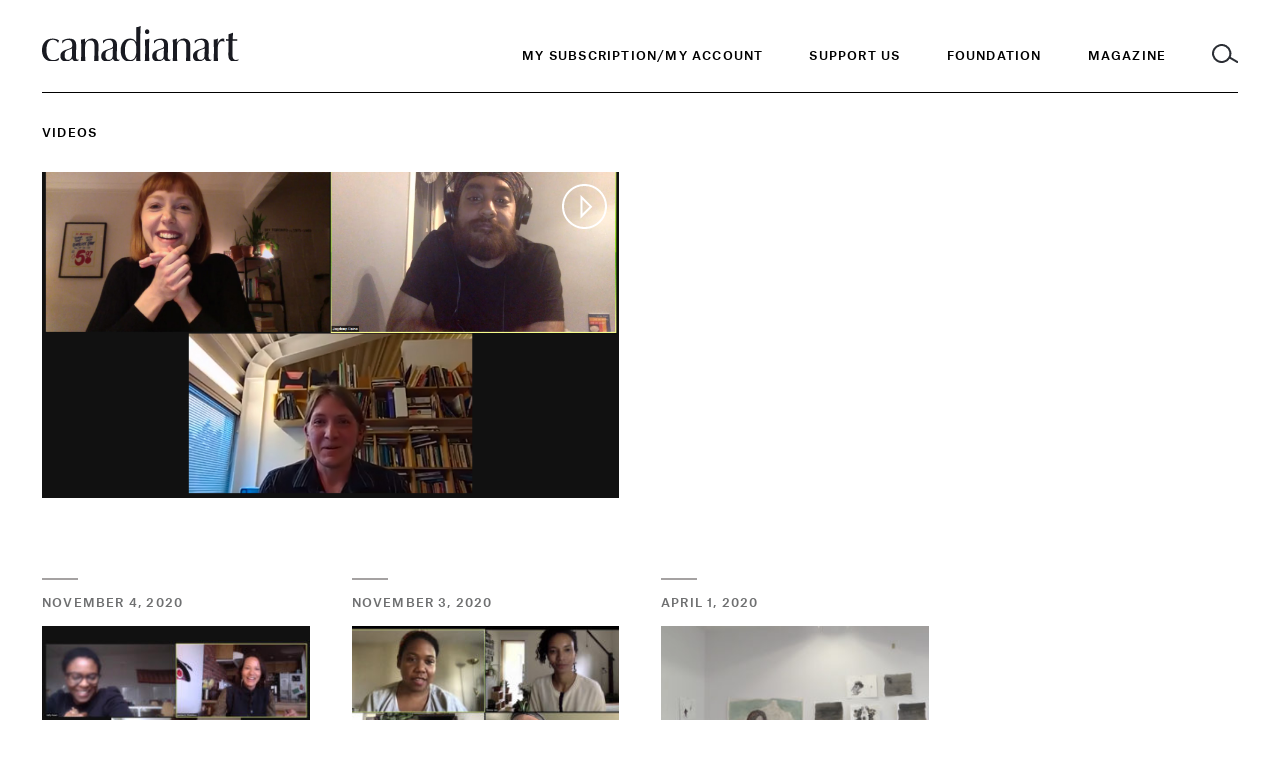

--- FILE ---
content_type: text/html; charset=UTF-8
request_url: https://canadianart.ca/videos/
body_size: 10135
content:
<!doctype html>

<html lang="en-US">

<head>
  <meta charset="utf-8">

    <meta http-equiv="X-UA-Compatible" content="IE=edge">

  <title>
          Videos - Canadian Art
      </title>

  <!-- Google Tag Manager -->
  <script>(function(w,d,s,l,i){w[l]=w[l]||[];w[l].push({'gtm.start':
  new Date().getTime(),event:'gtm.js'});var f=d.getElementsByTagName(s)[0],
  j=d.createElement(s),dl=l!='dataLayer'?'&l='+l:'';j.async=true;j.src=
  'https://www.googletagmanager.com/gtm.js?id='+i+dl;f.parentNode.insertBefore(j,f);
  })(window,document,'script','dataLayer','GTM-KMC5LM6');</script>

  <script async="async" src="https://www.googletagservices.com/tag/js/gpt.js"></script>
  <script>
    var googletag = googletag || {};
    googletag.cmd = googletag.cmd || [];
    var gptAdSlots = [];
    var adSlotsById = {};
    googletag.cmd.push(function() {
      googletag.pubads().disableInitialLoad();
      googletag.pubads().enableAsyncRendering();
      googletag.enableServices();
    });
  </script>

    <meta name="MobileOptimized" content="320">
  <meta name="viewport" content="width=device-width, initial-scale=1"/>

  <link rel="icon" href="https://canadianart.ca/wp-content/themes/canadian-art/resources/assets/images/favicon.png?v=2">
  <!--[if IE]>
  <link rel="shortcut icon" href="">
  <![endif]-->
  <meta name="msapplication-TileColor" content="#00695C">
  <meta name="theme-color" content="#00695C">
  
  <link rel="pingback" href="https://canadianart.ca/xmlrpc.php"/>

  <meta name='robots' content='index, follow, max-image-preview:large, max-snippet:-1, max-video-preview:-1' />
	<style>img:is([sizes="auto" i], [sizes^="auto," i]) { contain-intrinsic-size: 3000px 1500px }</style>
	
	<!-- This site is optimized with the Yoast SEO plugin v26.4 - https://yoast.com/wordpress/plugins/seo/ -->
	<link rel="canonical" href="https://canadianart.tempurl.host/category/videos/" />
	<link rel="next" href="https://canadianart.tempurl.host/category/videos/page/2/" />
	<meta property="og:locale" content="en_US" />
	<meta property="og:type" content="article" />
	<meta property="og:title" content="Videos Archives &#8211; Canadian Art" />
	<meta property="og:description" content="In this video, three Spotlight contributors expand on the interdisciplinary approaches to their practices" />
	<meta property="og:url" content="https://canadianart.tempurl.host/category/videos/" />
	<meta property="og:site_name" content="Canadian Art" />
	<meta property="og:image" content="https://canadianart.ca/wp-content/uploads/2018/06/Homepage-Cover.jpg" />
	<meta property="og:image:width" content="1500" />
	<meta property="og:image:height" content="800" />
	<meta property="og:image:type" content="image/jpeg" />
	<meta name="twitter:card" content="summary_large_image" />
	<script type="application/ld+json" class="yoast-schema-graph">{"@context":"https://schema.org","@graph":[{"@type":"CollectionPage","@id":"https://canadianart.tempurl.host/category/videos/","url":"https://canadianart.tempurl.host/category/videos/","name":"Videos Archives &#8211; Canadian Art","isPartOf":{"@id":"https://canadianart.ca/#website"},"primaryImageOfPage":{"@id":"https://canadianart.tempurl.host/category/videos/#primaryimage"},"image":{"@id":"https://canadianart.tempurl.host/category/videos/#primaryimage"},"thumbnailUrl":"https://canadianart.ca/wp-content/uploads/2021/02/tangents-launch-thumbnail.jpg","breadcrumb":{"@id":"https://canadianart.tempurl.host/category/videos/#breadcrumb"},"inLanguage":"en-US"},{"@type":"ImageObject","inLanguage":"en-US","@id":"https://canadianart.tempurl.host/category/videos/#primaryimage","url":"https://canadianart.ca/wp-content/uploads/2021/02/tangents-launch-thumbnail.jpg","contentUrl":"https://canadianart.ca/wp-content/uploads/2021/02/tangents-launch-thumbnail.jpg","width":1920,"height":1920},{"@type":"BreadcrumbList","@id":"https://canadianart.tempurl.host/category/videos/#breadcrumb","itemListElement":[{"@type":"ListItem","position":1,"name":"Home","item":"https://canadianart.tempurl.host/"},{"@type":"ListItem","position":2,"name":"Videos"}]},{"@type":"WebSite","@id":"https://canadianart.ca/#website","url":"https://canadianart.ca/","name":"Canadian Art","description":"Canadian Art magazine is published by the Canadian Art Foundation, a national non-profit organization. Our print, digital, educational and programming initiatives empower diverse audiences to understand, debate and be inspired by art.","potentialAction":[{"@type":"SearchAction","target":{"@type":"EntryPoint","urlTemplate":"https://canadianart.ca/?s={search_term_string}"},"query-input":{"@type":"PropertyValueSpecification","valueRequired":true,"valueName":"search_term_string"}}],"inLanguage":"en-US"}]}</script>
	<!-- / Yoast SEO plugin. -->


<link rel="alternate" type="application/rss+xml" title="Canadian Art &raquo; Feed" href="https://canadianart.ca/feed/" />
<link rel="alternate" type="application/rss+xml" title="Canadian Art &raquo; Videos Category Feed" href="https://canadianart.ca/category/videos/feed/" />
<link rel='stylesheet' id='wp-block-library-css' href='https://canadianart.ca/wp-includes/css/dist/block-library/style.min.css' type='text/css' media='all' />
<style id='classic-theme-styles-inline-css' type='text/css'>
/*! This file is auto-generated */
.wp-block-button__link{color:#fff;background-color:#32373c;border-radius:9999px;box-shadow:none;text-decoration:none;padding:calc(.667em + 2px) calc(1.333em + 2px);font-size:1.125em}.wp-block-file__button{background:#32373c;color:#fff;text-decoration:none}
</style>
<style id='global-styles-inline-css' type='text/css'>
:root{--wp--preset--aspect-ratio--square: 1;--wp--preset--aspect-ratio--4-3: 4/3;--wp--preset--aspect-ratio--3-4: 3/4;--wp--preset--aspect-ratio--3-2: 3/2;--wp--preset--aspect-ratio--2-3: 2/3;--wp--preset--aspect-ratio--16-9: 16/9;--wp--preset--aspect-ratio--9-16: 9/16;--wp--preset--color--black: #000000;--wp--preset--color--cyan-bluish-gray: #abb8c3;--wp--preset--color--white: #ffffff;--wp--preset--color--pale-pink: #f78da7;--wp--preset--color--vivid-red: #cf2e2e;--wp--preset--color--luminous-vivid-orange: #ff6900;--wp--preset--color--luminous-vivid-amber: #fcb900;--wp--preset--color--light-green-cyan: #7bdcb5;--wp--preset--color--vivid-green-cyan: #00d084;--wp--preset--color--pale-cyan-blue: #8ed1fc;--wp--preset--color--vivid-cyan-blue: #0693e3;--wp--preset--color--vivid-purple: #9b51e0;--wp--preset--gradient--vivid-cyan-blue-to-vivid-purple: linear-gradient(135deg,rgba(6,147,227,1) 0%,rgb(155,81,224) 100%);--wp--preset--gradient--light-green-cyan-to-vivid-green-cyan: linear-gradient(135deg,rgb(122,220,180) 0%,rgb(0,208,130) 100%);--wp--preset--gradient--luminous-vivid-amber-to-luminous-vivid-orange: linear-gradient(135deg,rgba(252,185,0,1) 0%,rgba(255,105,0,1) 100%);--wp--preset--gradient--luminous-vivid-orange-to-vivid-red: linear-gradient(135deg,rgba(255,105,0,1) 0%,rgb(207,46,46) 100%);--wp--preset--gradient--very-light-gray-to-cyan-bluish-gray: linear-gradient(135deg,rgb(238,238,238) 0%,rgb(169,184,195) 100%);--wp--preset--gradient--cool-to-warm-spectrum: linear-gradient(135deg,rgb(74,234,220) 0%,rgb(151,120,209) 20%,rgb(207,42,186) 40%,rgb(238,44,130) 60%,rgb(251,105,98) 80%,rgb(254,248,76) 100%);--wp--preset--gradient--blush-light-purple: linear-gradient(135deg,rgb(255,206,236) 0%,rgb(152,150,240) 100%);--wp--preset--gradient--blush-bordeaux: linear-gradient(135deg,rgb(254,205,165) 0%,rgb(254,45,45) 50%,rgb(107,0,62) 100%);--wp--preset--gradient--luminous-dusk: linear-gradient(135deg,rgb(255,203,112) 0%,rgb(199,81,192) 50%,rgb(65,88,208) 100%);--wp--preset--gradient--pale-ocean: linear-gradient(135deg,rgb(255,245,203) 0%,rgb(182,227,212) 50%,rgb(51,167,181) 100%);--wp--preset--gradient--electric-grass: linear-gradient(135deg,rgb(202,248,128) 0%,rgb(113,206,126) 100%);--wp--preset--gradient--midnight: linear-gradient(135deg,rgb(2,3,129) 0%,rgb(40,116,252) 100%);--wp--preset--font-size--small: 13px;--wp--preset--font-size--medium: 20px;--wp--preset--font-size--large: 36px;--wp--preset--font-size--x-large: 42px;--wp--preset--spacing--20: 0.44rem;--wp--preset--spacing--30: 0.67rem;--wp--preset--spacing--40: 1rem;--wp--preset--spacing--50: 1.5rem;--wp--preset--spacing--60: 2.25rem;--wp--preset--spacing--70: 3.38rem;--wp--preset--spacing--80: 5.06rem;--wp--preset--shadow--natural: 6px 6px 9px rgba(0, 0, 0, 0.2);--wp--preset--shadow--deep: 12px 12px 50px rgba(0, 0, 0, 0.4);--wp--preset--shadow--sharp: 6px 6px 0px rgba(0, 0, 0, 0.2);--wp--preset--shadow--outlined: 6px 6px 0px -3px rgba(255, 255, 255, 1), 6px 6px rgba(0, 0, 0, 1);--wp--preset--shadow--crisp: 6px 6px 0px rgba(0, 0, 0, 1);}:where(.is-layout-flex){gap: 0.5em;}:where(.is-layout-grid){gap: 0.5em;}body .is-layout-flex{display: flex;}.is-layout-flex{flex-wrap: wrap;align-items: center;}.is-layout-flex > :is(*, div){margin: 0;}body .is-layout-grid{display: grid;}.is-layout-grid > :is(*, div){margin: 0;}:where(.wp-block-columns.is-layout-flex){gap: 2em;}:where(.wp-block-columns.is-layout-grid){gap: 2em;}:where(.wp-block-post-template.is-layout-flex){gap: 1.25em;}:where(.wp-block-post-template.is-layout-grid){gap: 1.25em;}.has-black-color{color: var(--wp--preset--color--black) !important;}.has-cyan-bluish-gray-color{color: var(--wp--preset--color--cyan-bluish-gray) !important;}.has-white-color{color: var(--wp--preset--color--white) !important;}.has-pale-pink-color{color: var(--wp--preset--color--pale-pink) !important;}.has-vivid-red-color{color: var(--wp--preset--color--vivid-red) !important;}.has-luminous-vivid-orange-color{color: var(--wp--preset--color--luminous-vivid-orange) !important;}.has-luminous-vivid-amber-color{color: var(--wp--preset--color--luminous-vivid-amber) !important;}.has-light-green-cyan-color{color: var(--wp--preset--color--light-green-cyan) !important;}.has-vivid-green-cyan-color{color: var(--wp--preset--color--vivid-green-cyan) !important;}.has-pale-cyan-blue-color{color: var(--wp--preset--color--pale-cyan-blue) !important;}.has-vivid-cyan-blue-color{color: var(--wp--preset--color--vivid-cyan-blue) !important;}.has-vivid-purple-color{color: var(--wp--preset--color--vivid-purple) !important;}.has-black-background-color{background-color: var(--wp--preset--color--black) !important;}.has-cyan-bluish-gray-background-color{background-color: var(--wp--preset--color--cyan-bluish-gray) !important;}.has-white-background-color{background-color: var(--wp--preset--color--white) !important;}.has-pale-pink-background-color{background-color: var(--wp--preset--color--pale-pink) !important;}.has-vivid-red-background-color{background-color: var(--wp--preset--color--vivid-red) !important;}.has-luminous-vivid-orange-background-color{background-color: var(--wp--preset--color--luminous-vivid-orange) !important;}.has-luminous-vivid-amber-background-color{background-color: var(--wp--preset--color--luminous-vivid-amber) !important;}.has-light-green-cyan-background-color{background-color: var(--wp--preset--color--light-green-cyan) !important;}.has-vivid-green-cyan-background-color{background-color: var(--wp--preset--color--vivid-green-cyan) !important;}.has-pale-cyan-blue-background-color{background-color: var(--wp--preset--color--pale-cyan-blue) !important;}.has-vivid-cyan-blue-background-color{background-color: var(--wp--preset--color--vivid-cyan-blue) !important;}.has-vivid-purple-background-color{background-color: var(--wp--preset--color--vivid-purple) !important;}.has-black-border-color{border-color: var(--wp--preset--color--black) !important;}.has-cyan-bluish-gray-border-color{border-color: var(--wp--preset--color--cyan-bluish-gray) !important;}.has-white-border-color{border-color: var(--wp--preset--color--white) !important;}.has-pale-pink-border-color{border-color: var(--wp--preset--color--pale-pink) !important;}.has-vivid-red-border-color{border-color: var(--wp--preset--color--vivid-red) !important;}.has-luminous-vivid-orange-border-color{border-color: var(--wp--preset--color--luminous-vivid-orange) !important;}.has-luminous-vivid-amber-border-color{border-color: var(--wp--preset--color--luminous-vivid-amber) !important;}.has-light-green-cyan-border-color{border-color: var(--wp--preset--color--light-green-cyan) !important;}.has-vivid-green-cyan-border-color{border-color: var(--wp--preset--color--vivid-green-cyan) !important;}.has-pale-cyan-blue-border-color{border-color: var(--wp--preset--color--pale-cyan-blue) !important;}.has-vivid-cyan-blue-border-color{border-color: var(--wp--preset--color--vivid-cyan-blue) !important;}.has-vivid-purple-border-color{border-color: var(--wp--preset--color--vivid-purple) !important;}.has-vivid-cyan-blue-to-vivid-purple-gradient-background{background: var(--wp--preset--gradient--vivid-cyan-blue-to-vivid-purple) !important;}.has-light-green-cyan-to-vivid-green-cyan-gradient-background{background: var(--wp--preset--gradient--light-green-cyan-to-vivid-green-cyan) !important;}.has-luminous-vivid-amber-to-luminous-vivid-orange-gradient-background{background: var(--wp--preset--gradient--luminous-vivid-amber-to-luminous-vivid-orange) !important;}.has-luminous-vivid-orange-to-vivid-red-gradient-background{background: var(--wp--preset--gradient--luminous-vivid-orange-to-vivid-red) !important;}.has-very-light-gray-to-cyan-bluish-gray-gradient-background{background: var(--wp--preset--gradient--very-light-gray-to-cyan-bluish-gray) !important;}.has-cool-to-warm-spectrum-gradient-background{background: var(--wp--preset--gradient--cool-to-warm-spectrum) !important;}.has-blush-light-purple-gradient-background{background: var(--wp--preset--gradient--blush-light-purple) !important;}.has-blush-bordeaux-gradient-background{background: var(--wp--preset--gradient--blush-bordeaux) !important;}.has-luminous-dusk-gradient-background{background: var(--wp--preset--gradient--luminous-dusk) !important;}.has-pale-ocean-gradient-background{background: var(--wp--preset--gradient--pale-ocean) !important;}.has-electric-grass-gradient-background{background: var(--wp--preset--gradient--electric-grass) !important;}.has-midnight-gradient-background{background: var(--wp--preset--gradient--midnight) !important;}.has-small-font-size{font-size: var(--wp--preset--font-size--small) !important;}.has-medium-font-size{font-size: var(--wp--preset--font-size--medium) !important;}.has-large-font-size{font-size: var(--wp--preset--font-size--large) !important;}.has-x-large-font-size{font-size: var(--wp--preset--font-size--x-large) !important;}
:where(.wp-block-post-template.is-layout-flex){gap: 1.25em;}:where(.wp-block-post-template.is-layout-grid){gap: 1.25em;}
:where(.wp-block-columns.is-layout-flex){gap: 2em;}:where(.wp-block-columns.is-layout-grid){gap: 2em;}
:root :where(.wp-block-pullquote){font-size: 1.5em;line-height: 1.6;}
</style>
<link rel='stylesheet' id='related-posts-by-taxonomy-css' href='https://canadianart.ca/wp-content/plugins/related-posts-by-taxonomy/includes/assets/css/styles.css' type='text/css' media='all' />
<link rel='stylesheet' id='base-camp-styles-css' href='https://canadianart.ca/wp-content/themes/canadian-art/static/css/app.e39fd4ad5d532cc0d585.css' type='text/css' media='all' />
<link rel="https://api.w.org/" href="https://canadianart.ca/wp-json/" /><link rel="alternate" title="JSON" type="application/json" href="https://canadianart.ca/wp-json/wp/v2/categories/9" /><link rel="EditURI" type="application/rsd+xml" title="RSD" href="https://canadianart.ca/xmlrpc.php?rsd" />

<!-- HFCM by 99 Robots - Snippet # 1: header GA4 gtag -->

<!-- Google tag (gtag.js) -->
<script async src="https://www.googletagmanager.com/gtag/js?id=G-NK95NQ9VZN"></script>
<script>
  window.dataLayer = window.dataLayer || [];
  function gtag(){dataLayer.push(arguments);}
  gtag('js', new Date());

  gtag('config', 'G-NK95NQ9VZN');
</script>

<!-- /end HFCM by 99 Robots -->
<link rel="icon" href="https://canadianart.ca/wp-content/uploads/2018/06/cropped-Facebook-Favicon-v2-32x32.png" sizes="32x32" />
<link rel="icon" href="https://canadianart.ca/wp-content/uploads/2018/06/cropped-Facebook-Favicon-v2-192x192.png" sizes="192x192" />
<link rel="apple-touch-icon" href="https://canadianart.ca/wp-content/uploads/2018/06/cropped-Facebook-Favicon-v2-180x180.png" />
<meta name="msapplication-TileImage" content="https://canadianart.ca/wp-content/uploads/2018/06/cropped-Facebook-Favicon-v2-270x270.png" />
		<style type="text/css" id="wp-custom-css">
			/* hiding blocks of content */
.container .copy-container.copy-right, .submit-listing-container, .home-intro-secondary .small-newsletter, footer .column.newsletter, .page-home .large-newsletter {display:none !important;}

.home .home-videos .container {padding-bottom: 1rem;}

/*container-layer-one fixes */
article .intro-containerlayout_one .title, article .intro-containerlayout_two .title, article .intro-containerheading_only .title {  font: 400 36px/41px "Austin", serif; }
@media (min-width: 760px) {article .intro-containerlayout_one .title, article .intro-containerlayout_two .title, article .intro-containerheading_only .title {
      font: 400 63px/70px "Austin", serif; } }
  @media print {article .intro-containerlayout_one .title, article .intro-containerlayout_two .title, article .intro-containerheading_only .title {
      font: 400 28px/34px "AustinText", serif; } }
article .intro-containerlayout_one .meta *, article .intro-containerlayout_two .meta *, article .intro-containerheading_only .meta * {  font: 500 11px/15px "AtlasGrotesk", sans-serif;
  letter-spacing: .1em;
  text-transform: uppercase; }
@media (min-width: 760px) {
 article .intro-containerlayout_one .meta *, article .intro-containerlayout_two .meta *, article .intro-containerheading_only .meta * {      font: 500 12px/16px "AtlasGrotesk", sans-serif; } }
article .intro-containerlayout_one .intro, article .intro-containerlayout_one .intro *, article .intro-containerlayout_two .intro, article .intro-containerlayout_two .intro *, article .intro-containerheading_only .intro, article .intro-containerheading_only .intro * {
  font: 400 16px/23px "AtlasGrotesk", sans-serif;
  letter-spacing: .004px; }
  @media (min-width: 760px) {
    article .intro-containerlayout_one .intro, article .intro-containerlayout_one .intro *, article .intro-containerlayout_two .intro, article .intro-containerlayout_two .intro *, article .intro-containerheading_only .intro, article .intro-containerheading_only .intro * {
      font: 400 22px/33px "AtlasGrotesk", sans-serif; } }
  @media print {
    article .intro-containerlayout_one .intro, article .intro-containerlayout_one .intro *, article .intro-containerlayout_two .intro, article .intro-containerlayout_two .intro *, article .intro-containerheading_only .intro, article .intro-containerheading_only .intro * {
      font: 400 16px/24px "AtlasGrotesk", sans-serif; } }
article .intro-containerlayout_one, article .intro-containerlayout_two {
  margin-bottom: 48px;
  width: 100%; }
  article .intro-containerlayout_one .meta-container, article .intro-containerlayout_two .meta-container, article .intro-containerheading_only .meta-container {
    width: calc(100% - 44px);
    float: left;
    margin-left: 22px; }
    @media (min-width: 760px) {
      article .intro-containerlayout_one .meta-container, article .intro-containerlayout_two .meta-container, article .intro-containerheading_only .meta-container {
        width: calc(100% - 56px);
        float: left;
        margin-left: 28px; } }
    @media (min-width: 1100px) {
      article .intro-containerlayout_one .meta-container, article .intro-containerlayout_two .meta-container, article .intro-containerheading_only .meta-container {
        width: calc(66.66667% - 70px);
        float: left;
        margin-left: 42px; } }
    @media (min-width: 1100px) {
      article .intro-containerlayout_one .meta-container, article .intro-containerlayout_two .meta-container, article .intro-containerheading_only .meta-container {
        margin-left: calc(16.66667% - 49px + 84px); } }
  article .intro-containerlayout_one .meta, article .intro-containerlayout_two .meta, article .intro-containerheading_only .meta {
    margin-bottom: 24px; }
    article .intro-containerlayout_one .meta *, article .intro-containerlayout_two .meta *, article .intro-containerheading_only .meta * {
      color: #6F7071; }
  article .intro-containerlayout_one .title, article .intro-containerlayout_two .title {
    margin-bottom: 18px; }
    @media (min-width: 760px) {
      article .intro-containerlayout_one .title, article .intro-containerlayout_two .title  {
        margin-bottom: 18px; } }
    article .intro-containerlayout_one .title.no-margin, article .intro-containerlayout_two .title.no-margin {
      margin-bottom: 0; }
  article .intro-containerlayout_one .intro, article .intro-containerlayout_one .intro *, article .intro-containerlayout_two .intro, article .intro-containerlayout_two .intro * {
    color: #6F7071;
    margin-bottom: 30px; }
  article .intro-containerlayout_one .media-container, article .intro-containerlayout_two .media-container {
    width: calc(100% - 44px);
    float: left;
    margin-left: 22px; }
    @media (min-width: 760px) {
      article .intro-containerlayout_one .media-container, article .intro-containerlayout_two .media-container {
        width: calc(100% - 56px);
        float: left;
        margin-left: 28px; } }
    @media (min-width: 1100px) {
      article .intro-containerlayout_one .media-container, article .intro-containerlayout_two .media-container {
        width: calc(66.66667% - 70px);
        float: left;
        margin-left: 42px; } }
  @media (min-width: 1100px) {
    article .intro-containerlayout_one .media-container, article .intro-containerlayout_two .media-container {
      margin-left: calc(16.66667% - 49px + 84px); } }
  article .intro-containerlayout_one.layout_two .media-container, article .intro-containerlayout_two .media-container {
    width: calc(100% - 44px);
    float: left;
    margin-left: 22px; }
    @media (min-width: 760px) {
      article .intro-containerlayout_one.layout_two .media-container, article .intro-containerlayout_two .media-container {
        width: calc(100% - 56px);
        float: left;
        margin-left: 28px; } }
    @media (min-width: 1100px) {
      article .intro-containerlayout_one.layout_two .media-container, article .intro-containerlayout_two .media-container {
        width: calc(100% - 84px);
        float: left;
        margin-left: 42px; } }
  article .intro-containerlayout_one.image_only .meta-container h1.title, article .intro-containerlayout_one.image_only .meta-container .intro, article .intro-containerlayout_two.image_only .meta-container h1.title, article .intro-containerlayout_two.image_only .meta-container .intro, article .intro-containerheading_only.image_only .meta-container h1.title, article .intro-containerheading_only.image_only .meta-container .intro  {
    display: none; }
  article .intro-containerlayout_one.image_only .media-container, article .intro-containerlayout_two.image_only .media-container {
    width: calc(100% - 44px);
    float: left;
    margin-left: 22px; }
    @media (min-width: 760px) {
      article .intro-containerlayout_one.image_only .media-container, article .intro-containerlayout_two.image_only .media-container {
        width: calc(100% - 56px);
        float: left;
        margin-left: 28px; } }
    @media (min-width: 1100px) {
      article .intro-containerlayout_one.image_only .media-container, article .intro-containerlayout_two.image_only .media-container {
        width: calc(66.66667% - 70px);
        float: left;
        margin-left: 42px; } }
    @media (min-width: 1100px) {
      article .intro-containerlayout_one.image_only .media-container, article .intro-containerlayout_two.image_only .media-container {
        margin-left: calc(16.66667% - 49px + 84px); } }
  article .intro-containerlayout_one.heading_only .media-container, article .intro-containerlayout_two.heading_only .media-container, article .intro-containerheading_only .media-container  {
    display: none; }
article.sponcon .intro-containerlayout_one h1.title, article.sponcon .intro-containerlayout_two h1.title  {
  font-family: "AtlasGrotesk", sans-serif;
  font-weight: 600; }
  article.layout-three .intro-containerlayout_one, article.layout-three .intro-containerlayout_two, article.layout-three .intro-container-outer {
    position: relative; }
.page.generic .intro-containerlayout_one, .page.generic .intro-containerlayout_two{
  margin-bottom: 44px; }
  .page.generic .intro-containerlayout_one .title, page.generic .intro-containerlayout_two .title {
    max-width: 734px; }
  .page.generic .intro-containerlayout_one.with-image .title, .page.generic .intro-containerlayout_two.with-image .title {
    max-width: 765px; }
  .page.generic .intro-containerlayout_one .intro, .page.generic .intro-containerlayout_two .intro {
    max-width: 650px; }
		</style>
		
</head>

<body class="archive category category-videos category-9 wp-theme-canadian-art">
  <!-- Google Tag Manager (noscript) -->
  <noscript><iframe src="https://www.googletagmanager.com/ns.html?id=GTM-KMC5LM6" height="0" width="0" style="display:none;visibility:hidden"></iframe></noscript>
  <header>
    <a href="#content" tabindex="0" class="skip-to-content">Skip to content</a>
    <div class="container">
      <div class="inner">
        <a class="logo-container" href="https://canadianart.ca" tabindex="0">
          <img class="logo" src="https://canadianart.ca/wp-content/themes/canadian-art/resources/assets/images/logo-black.svg" alt="Canadian Art">
        </a>
        <div class="mobile-header">
          <small class="popup-header nav-header">Menu</small>
          <small class="popup-header search-header">Search</small>
          <a class="toggle-menu" href="#">
            <img class="inactive" src="https://canadianart.ca/wp-content/themes/canadian-art/resources/assets/images/icon-hamburger.svg" alt="Open Menu" />
            <img class="active" src="https://canadianart.ca/wp-content/themes/canadian-art/resources/assets/images/icon-close-white.svg" alt="Close Menu" />
          </a>
          <a class="toggle-search" href="#">
            <img class="inactive" src="https://canadianart.ca/wp-content/themes/canadian-art/resources/assets/images/icon-search.svg" alt="Open Search" />
            <img class="menu-active" src="https://canadianart.ca/wp-content/themes/canadian-art/resources/assets/images/icon-search-white.svg" alt="Open Search" />
            <img class="active" src="https://canadianart.ca/wp-content/themes/canadian-art/resources/assets/images/icon-close.svg" alt="Close search" />
          </a>
        </div>

        <div class="navs-container">
  <div class="wrapper">
    <nav class="primary" aria-label="Main Navigation">
      <ul role="menubar">
                  <li>
            <a class="menu-item menu-item-type-custom menu-item-object-custom menu-item-558752" href="https://kck.kckglobal.com/cart/Change-of-email.aspx"  tabindex="0" role="menuitem">My Subscription/My Account</a>
          </li>
                  <li>
            <a class="menu-item menu-item-type-post_type menu-item-object-page menu-item-441047" href="https://canadianart.ca/give/"  tabindex="0" role="menuitem">Support Us</a>
          </li>
                <li>
          <a class="toggle-menu foundation" href="#" tabindex="0" aria-haspopup="true" role="menuitem"><span class="inactive">Foundation</span></a>
        </li>
        <li>
          <a class="toggle-menu magazine" href="#" tabindex="0" aria-haspopup="true" role="menuitem"><span class="inactive">Magazine</span></a>
        </li>
        <li>
          <a class="toggle-search" href="#" title="Toggle Search">
            <img class="inactive" src="https://canadianart.ca/wp-content/themes/canadian-art/resources/assets/images/icon-search.svg" alt="Search" />
            <img class="menu-active" src="https://canadianart.ca/wp-content/themes/canadian-art/resources/assets/images/icon-search-white.svg" alt="Search" />
            <img class="active" src="https://canadianart.ca/wp-content/themes/canadian-art/resources/assets/images/icon-close.svg" alt="Close Search" />
          </a>
        </li>
      </ul>
    </nav>

    <nav class="secondary side-panel magazine" aria-label="Magazine Navigation">
      <a href='/'><h3>Magazine</h3></a>
      <div class="links-container">
        <ul role="menu" class="links">
                      <li class="">
              <div class="parent-container">
                                  <div class="separator"></div>
                              </div>
                          </li>
                      <li class="">
              <div class="parent-container">
                                                      <a role="menuitem" class="strong menu-item menu-item-type-custom menu-item-object-custom menu-item-574"  href="/features">Features</a>
                                                </div>
                          </li>
                      <li class="">
              <div class="parent-container">
                                                      <a role="menuitem" class="strong menu-item menu-item-type-custom menu-item-object-custom menu-item-575"  href="/essays">Essays</a>
                                                </div>
                          </li>
                      <li class="">
              <div class="parent-container">
                                                      <a role="menuitem" class="strong menu-item menu-item-type-custom menu-item-object-custom menu-item-576"  href="/interviews">Interviews</a>
                                                </div>
                          </li>
                      <li class="">
              <div class="parent-container">
                                                      <a role="menuitem" class="strong menu-item menu-item-type-custom menu-item-object-custom menu-item-577"  href="/news">News</a>
                                                </div>
                          </li>
                      <li class="">
              <div class="parent-container">
                                                      <a role="menuitem" class="strong menu-item menu-item-type-custom menu-item-object-custom menu-item-579"  href="/reviews">Reviews</a>
                                                </div>
                          </li>
                      <li class="">
              <div class="parent-container">
                                                      <a role="menuitem" class="strong menu-item menu-item-type-custom menu-item-object-custom current-menu-item menu-item-581"  href="/videos">Videos</a>
                                                </div>
                          </li>
                      <li class="">
              <div class="parent-container">
                                                      <a role="menuitem" class="strong menu-item menu-item-type-custom menu-item-object-custom menu-item-172318"  href="/fiction-poetry">Fiction and Poetry</a>
                                                </div>
                          </li>
                      <li class="">
              <div class="parent-container">
                                                      <a role="menuitem" class="strong menu-item menu-item-type-custom menu-item-object-custom menu-item-381791"  href="https://canadianart.ca/special_issues/sovereignty/">Sovereignty</a>
                                                </div>
                          </li>
                      <li class="">
              <div class="parent-container">
                                  <div class="separator"></div>
                              </div>
                          </li>
                      <li class="">
              <div class="parent-container">
                                                      <a role="menuitem" class="strong menu-item menu-item-type-custom menu-item-object-custom menu-item-558750"  href="https://kck.kckglobal.com/CART/maintenance.htm">My Subscription/My Account</a>
                                                </div>
                          </li>
                      <li class="">
              <div class="parent-container">
                                                      <a role="menuitem" class="strong menu-item menu-item-type-custom menu-item-object-custom menu-item-582"  href="/current-issue">Current and Back Issues</a>
                                                </div>
                          </li>
                      <li class="">
              <div class="parent-container">
                                                      <a role="menuitem" class="strong menu-item menu-item-type-post_type menu-item-object-page menu-item-268638"  href="https://canadianart.ca/where-to-buy-canadian-art/">Where to Buy Canadian Art</a>
                                                </div>
                          </li>
                      <li class="">
              <div class="parent-container">
                                  <div class="separator"></div>
                              </div>
                          </li>
                      <li class="">
              <div class="parent-container">
                                                      <a role="menuitem" class="strong menu-item menu-item-type-custom menu-item-object-custom menu-item-335232"  href="https://canadianart.ca/collecting-guide/">Collecting Guide</a>
                                                </div>
                          </li>
                      <li class="">
              <div class="parent-container">
                                                      <a role="menuitem" class="strong menu-item menu-item-type-custom menu-item-object-custom menu-item-204936"  href="/school-guide">School Guide</a>
                                                </div>
                          </li>
                      <li class="">
              <div class="parent-container">
                                                      <a role="menuitem" class="strong menu-item menu-item-type-custom menu-item-object-custom menu-item-244617"  href="/site-specific">Site-Specific</a>
                                                </div>
                          </li>
                      <li class="">
              <div class="parent-container">
                                  <div class="separator"></div>
                              </div>
                          </li>
                  </ul>
        <ul class="social">
          <li><a href="https://facebook.com/canadianart" target="_blank"><img src="https://canadianart.ca/wp-content/themes/canadian-art/resources/assets/images/social/icon-fb-white.svg" alt="Connect with Canadian Art on Facebook" /></a></li>
          <li><a href="https://twitter.com/canartca" target="_blank"><img src="https://canadianart.ca/wp-content/themes/canadian-art/resources/assets/images/social/icon-twit-white.svg" alt="Connect with Canadian Art on Twitter" /></a></li>
          <li><a href="https://www.instagram.com/canartca/" target="_blank"><img src="https://canadianart.ca/wp-content/themes/canadian-art/resources/assets/images/social/icon-insta-white.svg" alt="Connect with Canadian Art on Instagram" /></a></li>
        </ul>
      </div>
    </nav>

    <nav class="secondary side-panel foundation" aria-label="Foundation Navigation">
      <a href="/foundation"><h3>Foundation</h3></a>
      <div class="links-container">
        <ul role="menu" class="links">
                      <li class="">
              <div class="parent-container">
                                  <div class="separator"></div>
                              </div>
                          </li>
                      <li class="has-children">
              <div class="parent-container">
                                                      <a role="menuitem" class="strong parent menu-item menu-item-type-post_type menu-item-object-page menu-item-598 menu-item-has-children" aria-haspopup="true"  href="#">Events and Programming</a>
                                                </div>
                              <ul>
                                      <li>
                      <a role="menuitem" href="https://canadianart.ca/canadian-art-encounters/" class="menu-item menu-item-type-post_type menu-item-object-page menu-item-598 menu-item-has-children" >Canadian Art Encounters</a>
                    </li>
                                      <li>
                      <a role="menuitem" href="https://canadianart.ca/issue-launches/" class="menu-item menu-item-type-post_type menu-item-object-page menu-item-598 menu-item-has-children" >Issue Launches</a>
                    </li>
                                      <li>
                      <a role="menuitem" href="https://canadianart.ca/canadian-art-at-art-toronto-2019/" class="menu-item menu-item-type-post_type menu-item-object-page menu-item-598 menu-item-has-children" >Canadian Art at Art Toronto 2019</a>
                    </li>
                                      <li>
                      <a role="menuitem" href="https://canadianart.ca/social2019/" class="menu-item menu-item-type-post_type menu-item-object-page menu-item-598 menu-item-has-children" >Canadian Art Social 2019</a>
                    </li>
                                  </ul>
                          </li>
                      <li class="">
              <div class="parent-container">
                                  <div class="separator"></div>
                              </div>
                          </li>
                      <li class="has-children">
              <div class="parent-container">
                                                      <a role="menuitem" class="strong parent menu-item menu-item-type-post_type menu-item-object-page menu-item-597 menu-item-has-children" aria-haspopup="true"  href="#">Mentorship and Education</a>
                                                </div>
                              <ul>
                                      <li>
                      <a role="menuitem" href="https://canadianart.ca/canadian-art-writing-prize/" class="menu-item menu-item-type-post_type menu-item-object-page menu-item-597 menu-item-has-children" >Canadian Art Writing Prize</a>
                    </li>
                                      <li>
                      <a role="menuitem" href="https://canadianart.ca/school-hop/" class="menu-item menu-item-type-post_type menu-item-object-page menu-item-597 menu-item-has-children" >School Hop</a>
                    </li>
                                      <li>
                      <a role="menuitem" href="https://canadianart.ca/editorial-mentorships/" class="menu-item menu-item-type-post_type menu-item-object-page menu-item-597 menu-item-has-children" >Editorial Mentorships</a>
                    </li>
                                      <li>
                      <a role="menuitem" href="https://canadianart.ca/wanda-koop-research-fund/" class="menu-item menu-item-type-post_type menu-item-object-page menu-item-597 menu-item-has-children" >Wanda Koop Research Fund</a>
                    </li>
                                  </ul>
                          </li>
                      <li class="">
              <div class="parent-container">
                                  <div class="separator"></div>
                              </div>
                          </li>
                      <li class="">
              <div class="parent-container">
                                                      <a role="menuitem" class="strong menu-item menu-item-type-post_type menu-item-object-page menu-item-600"  href="https://canadianart.ca/about-the-foundation/">About Us</a>
                                                </div>
                          </li>
                      <li class="">
              <div class="parent-container">
                                                      <a role="menuitem" class="strong menu-item menu-item-type-custom menu-item-object-custom menu-item-102694"  href="/events">Events Calendar</a>
                                                </div>
                          </li>
                  </ul>
        <ul class="social">
          <li><a href="https://facebook.com/canadianart" target="_blank"><img src="https://canadianart.ca/wp-content/themes/canadian-art/resources/assets/images/social/icon-fb-white.svg" alt="Connect with Canadian Art on Facebook" /></a></li>
          <li><a href="https://twitter.com/canartca" target="_blank"><img src="https://canadianart.ca/wp-content/themes/canadian-art/resources/assets/images/social/icon-twit-white.svg" alt="Connect with Canadian Art on Twitter" /></a></li>
          <li><a href="https://www.instagram.com/canartca/" target="_blank"><img src="https://canadianart.ca/wp-content/themes/canadian-art/resources/assets/images/social/icon-insta-white.svg" alt="Connect with Canadian Art on Instagram" /></a></li>
        </ul>
      </div>
    </nav>
    <div class="push"></div>
  </div>

  <div class="mobile-social">
    <ul class="social">
      <li><a tabindex="-1" href="https://facebook.com/canadianart" target="_blank"><img src="https://canadianart.ca/wp-content/themes/canadian-art/resources/assets/images/social/icon-fb-white.svg" alt="Connect with Canadian Art on Facebook" /></a></li>
      <li><a tabindex="-1" href="https://twitter.com/canartca" target="_blank"><img src="https://canadianart.ca/wp-content/themes/canadian-art/resources/assets/images/social/icon-twit-white.svg" alt="Connect with Canadian Art on Twitter" /></a></li>
      <li><a tabindex="-1" href="https://www.instagram.com/canartca/" target="_blank"><img src="https://canadianart.ca/wp-content/themes/canadian-art/resources/assets/images/social/icon-insta-white.svg" alt="Connect with Canadian Art on Instagram" /></a></li>
      <li><a tabindex="-1" href="/newsletter" target="_blank"><img src="https://canadianart.ca/wp-content/themes/canadian-art/resources/assets/images/social/icon-newsletter-white.svg" alt="Subscribe to our Newsletter" /></a></li>
    </ul>
  </div>
</div>

<div class="popup-container">
  <img class="close" src="https://canadianart.ca/wp-content/themes/canadian-art/resources/assets/images/icon-close.svg" alt="Close Popup">
  <div class="popup-inner"></div>
</div>
      </div>
      <section class="search-container side-panel">
  <div class="contents">
    <form role="search" method="get" id="searchform" action="https://canadianart.ca">
      <input class="input-term" aria-label="Enter search term" type="search" name="s" id="searchterm" placeholder="Enter Keyword" value="">
      <input class="input-submit" type="submit" value="Submit" aria-label="Submit search" />
    </form>
    <div class="suggested">
      <h2>May we suggest</h2>
      <ul class="suggested-categories">

                  <li><a href="/features">Features</a><span> – </span></li>
                  <li><a href="/essays">Essays</a><span> – </span></li>
                  <li><a href="/interviews">Interviews</a><span> – </span></li>
                  <li><a href="/news">News</a><span> – </span></li>
                  <li><a href="/reviews">Reviews</a><span> – </span></li>
                  <li><a href="/videos">Videos</a></li>
              </ul>
    </div>
  </div>
</section>    </div>
  </header>

  <main id="content" class="archive">
    <div class="container">
      <div class="archive-title">
        <h2>Videos</h2>
      </div>
    </div>

          <div class="featured-articles featured-videos">
                              <div class="article-link image-left">
              <div class="container">
                <div class="copy-container copy-left">
                  <div class="article-meta">
                    <p>February 11, 2021</p>
                  </div>
                  <h3><a href="https://canadianart.ca/videos/tangents-launch-emma-sharpe-in-conversation-with-jay-pahre-and-jagdeep-raina/">Tangents Launch: Emma Sharpe in Conversation with Jay Pahre and Jagdeep Raina</a></h3>
                                      <p>In this video, three Spotlight contributors expand on the interdisciplinary approaches to their practices </p>
                                      <p class="byline">
    <span>by </span>
          <a class="author-link" href="https://canadianart.ca/author/deirdre-lee/">Deirdre Lee</a><span>, </span>          <a class="author-link" href="https://canadianart.ca/author/emma-sharpe/">Emma Sharpe</a><span>, </span>          <a class="author-link" href="https://canadianart.ca/author/jay-pahre/">Jay Pahre</a><span> and </span>          <a class="author-link" href="https://canadianart.ca/author/jagdeep-raina/">Jagdeep Raina</a>      </p>
                </div>
                <div class="thumbnail-container">
                  <a href="https://canadianart.ca/videos/tangents-launch-emma-sharpe-in-conversation-with-jay-pahre-and-jagdeep-raina/" style="background-image: url(https://canadianart.ca/wp-content/uploads/2021/02/tangents-launch-thumbnail.jpg);"></a>
                </div>
                <div class="copy-container copy-right">
                  <div class="article-meta">
                    <p>February 11, 2021</p>
                  </div>
                  <h3><a href="https://canadianart.ca/videos/tangents-launch-emma-sharpe-in-conversation-with-jay-pahre-and-jagdeep-raina/">Tangents Launch: Emma Sharpe in Conversation with Jay Pahre and Jagdeep Raina</a></h3>
                                      <p>In this video, three Spotlight contributors expand on the interdisciplinary approaches to their practices </p>
                                      <p class="byline">
    <span>by </span>
          <a class="author-link" href="https://canadianart.ca/author/deirdre-lee/">Deirdre Lee</a><span>, </span>          <a class="author-link" href="https://canadianart.ca/author/emma-sharpe/">Emma Sharpe</a><span>, </span>          <a class="author-link" href="https://canadianart.ca/author/jay-pahre/">Jay Pahre</a><span> and </span>          <a class="author-link" href="https://canadianart.ca/author/jagdeep-raina/">Jagdeep Raina</a>      </p>
                </div>
              </div>
            </div>
                        </div>
    
    <div class="container articles">
              
        <div class="article-link">
  <div class="article-meta">
    <p>November 4, 2020</p>
  </div>
      <div class="thumbnail-container">
          <a href="https://canadianart.ca/videos/chroma-spotlight/"><img src="https://canadianart.ca/wp-content/uploads/2020/10/fratertalkscreenshot-303x202.jpg" alt="Chroma Launch: Sally Frater in Conversation with Justine A. Chambers and Farihah Aliyah Shah" /></a>
</div>
    <div class="copy-container">
    <h3><a href="https://canadianart.ca/videos/chroma-spotlight/">Chroma Launch: Sally Frater in Conversation with Justine A. Chambers and Farihah Aliyah Shah</a></h3>
          <p>In this video, three Spotlight contributors explore questions of labour, consumption, the body and Black art production in Canada

</p>
          <p class="byline">
    <span>by </span>
          <a class="author-link" href="https://canadianart.ca/author/sally-frater/">Sally Frater</a><span>, </span>          <a class="author-link" href="https://canadianart.ca/author/justine-a-chambers/">Justine A. Chambers</a><span> and </span>          <a class="author-link" href="https://canadianart.ca/author/farihah-aliyah-shah/">Farihah Aliyah Shah</a>      </p>
  </div>
</div>
              
        <div class="article-link">
  <div class="article-meta">
    <p>November 3, 2020</p>
  </div>
      <div class="thumbnail-container">
          <a href="https://canadianart.ca/videos/chroma-launch-kelsey-adams-and-david-woods-in-conversation/"><img src="https://canadianart.ca/wp-content/uploads/2020/10/Screen-Shot-2020-10-28-at-3.12.33-PM-thumbnail-303x202.jpg" alt="Chroma Launch: Kelsey Adams and David Woods in Conversation" /></a>
</div>
    <div class="copy-container">
    <h3><a href="https://canadianart.ca/videos/chroma-launch-kelsey-adams-and-david-woods-in-conversation/">Chroma Launch: Kelsey Adams and David Woods in Conversation</a></h3>
          <p>In this video, Kelsey Adams and David Woods discuss the overlooked histories and current work being done by Black artists, curators and thinkers in the Maritimes</p>
          <p class="byline">
    <span>by </span>
          <a class="author-link" href="https://canadianart.ca/author/yaniya-lee/">Yaniya Lee</a><span>, </span>          <a class="author-link" href="https://canadianart.ca/author/denise-ryner/">Denise Ryner</a><span>, </span>          <a class="author-link" href="https://canadianart.ca/author/kelsey-adams/">Kelsey Adams</a><span> and </span>          <a class="author-link" href="https://canadianart.ca/author/david-woods/">David Woods</a>      </p>
  </div>
</div>
                        <div id='ca2018_listing_rhs_1x2-0' class="article-link ad-container tower medium"></div>
        
        <div class="article-link">
  <div class="article-meta">
    <p>April 1, 2020</p>
  </div>
      <div class="thumbnail-container">
          <a href="https://canadianart.ca/videos/in-the-studio-with-amanda-boulos/"><img src="https://canadianart.ca/wp-content/uploads/2020/03/amanda-boulos-video-banff-option-3-303x202.jpg" alt="In the Studio with Amanda Boulos" /></a>
</div>
    <div class="copy-container">
    <h3><a href="https://canadianart.ca/videos/in-the-studio-with-amanda-boulos/">In the Studio with Amanda Boulos</a></h3>
          <p>“I rely on painting to archive inherited ancestral knowledge,” says artist Amanda Boulos, and while on a residency at the Banff Centre for Arts and Creativity, she found parallels to Beirut</p>
          <p class="byline">
    <span>by </span>
          <a class="author-link" href="https://canadianart.ca/author/lsandals/">Leah Sandals</a><span> and </span>          <a class="author-link" href="https://canadianart.ca/author/jadda-tsui/">Jadda Tsui</a>      </p>
  </div>
</div>
                        <div id='ca2018_listing_rhs_1x2-1' class="article-link ad-container tower small-large"></div>
        
        <div class="article-link">
  <div class="article-meta">
    <p>January 16, 2020</p>
  </div>
      <div class="thumbnail-container">
          <a href="https://canadianart.ca/videos/in-the-studio-with-jamiyla-lowe/"><img src="https://canadianart.ca/wp-content/uploads/2020/01/Lowe3-303x202.jpg" alt="In the Studio with Jamiyla Lowe" /></a>
</div>
    <div class="copy-container">
    <h3><a href="https://canadianart.ca/videos/in-the-studio-with-jamiyla-lowe/">In the Studio with Jamiyla Lowe</a></h3>
          <p>"A lot of my work can be really silly," says Lowe, "even though it's a little bit dark sometimes, it's never heavy. If I'm spending so much time with something, I want it to make me feel good."</p>
          <p class="byline">
    <span>by </span>
          <a class="author-link" href="https://canadianart.ca/author/yaniya-lee/">Yaniya Lee</a><span> and </span>          <a class="author-link" href="https://canadianart.ca/author/brittany-shepherd/">Brittany Shepherd</a>      </p>
  </div>
</div>
                        <div id="ca2018_listing_rhs_1x1-0" class="article-link ad-container medium"></div>
        
        <div class="article-link">
  <div class="article-meta">
    <p>December 11, 2019</p>
  </div>
      <div class="thumbnail-container">
          <a href="https://canadianart.ca/videos/in-the-studio-with-aaron-jones/"><img src="https://canadianart.ca/wp-content/uploads/2019/12/Aaron2-web-303x202.jpg" alt="In the Studio with Aaron Jones" /></a>
</div>
    <div class="copy-container">
    <h3><a href="https://canadianart.ca/videos/in-the-studio-with-aaron-jones/">In the Studio with Aaron Jones</a></h3>
          <p>“There was a point when I just thought that taking photos didn’t make sense: there were enough images existing,” says the collage artist </p>
          <p class="byline">
    <span>by </span>
          <a class="author-link" href="https://canadianart.ca/author/yaniya-lee/">Yaniya Lee</a><span> and </span>          <a class="author-link" href="https://canadianart.ca/author/brittany-shepherd/">Brittany Shepherd</a>      </p>
  </div>
</div>
              
        <div class="article-link">
  <div class="article-meta">
    <p>November 20, 2019</p>
  </div>
      <div class="thumbnail-container">
          <a href="https://canadianart.ca/videos/in-the-studio-with-gloria-swain/"><img src="https://canadianart.ca/wp-content/uploads/2019/11/Gloria-Still2-web-303x202.jpg" alt="In the Studio with Gloria Swain" /></a>
</div>
    <div class="copy-container">
    <h3><a href="https://canadianart.ca/videos/in-the-studio-with-gloria-swain/">In the Studio with Gloria Swain</a></h3>
          <p>“I try to create creative healing spaces. It’s like me saying to young black women: it’s ok not to be ok.”</p>
          <p class="byline">
    <span>by </span>
          <a class="author-link" href="https://canadianart.ca/author/yaniya-lee/">Yaniya Lee</a><span> and </span>          <a class="author-link" href="https://canadianart.ca/author/brittany-shepherd/">Brittany Shepherd</a>      </p>
  </div>
</div>
                        <div class="sticky-ad">
            <div class="sticky-ad-inner">
              <div class="sticky-ad-clip">
                <div class="sticky-ad-fixed">
                  <div id="ca2018_listing_rhs_1x1-1" class="article-link ad-container small-large"></div>
                </div>
              </div>
            </div>
          </div>
        
        <div class="article-link">
  <div class="article-meta">
    <p>September 26, 2019</p>
  </div>
      <div class="thumbnail-container">
          <a href="https://canadianart.ca/videos/in-the-studio-with-curtis-talwst-santiago/"><img src="https://canadianart.ca/wp-content/uploads/2019/09/Screen-Shot-2019-09-25-at-12.09.01-PM-303x202.png" alt="In the Studio with Curtis Talwst Santiago" /></a>
</div>
    <div class="copy-container">
    <h3><a href="https://canadianart.ca/videos/in-the-studio-with-curtis-talwst-santiago/">In the Studio with Curtis Talwst Santiago</a></h3>
          <p>The Edmonton-born artist talks about the relationship between music and art, the themes that inform his practice and his new project for the Toronto Biennial of Art</p>
          <p class="byline">
    <span>by </span>
          <a class="author-link" href="https://canadianart.ca/author/yaniya-lee/">Yaniya Lee</a><span> and </span>          <a class="author-link" href="https://canadianart.ca/author/brittany-shepherd/">Brittany Shepherd</a>      </p>
  </div>
</div>
              
        <div class="article-link no-thumb">
  <div class="article-meta">
    <p>May 14, 2019</p>
  </div>
    <div class="copy-container">
    <h3><a href="https://canadianart.ca/videos/in-the-studio-with-kc-adams/">In the Studio with KC Adams</a></h3>
          <p>“I've always jumped from medium to medium,” says this influential Indigenous artist. She adds: “There was a lot of things that we had to do for survival. I’m just merely following the footsteps of the ancestors”</p>
          <p class="byline">
    <span>by </span>
          <a class="author-link" href="https://canadianart.ca/author/lindsay-nixon/">Lindsay Nixon</a>      </p>
  </div>
</div>
              
        <div class="article-link">
  <div class="article-meta">
    <p>February 28, 2019</p>
  </div>
      <div class="thumbnail-container">
          <a href="https://canadianart.ca/videos/in-the-studio-with-faraz-anoushahpour-parastoo-anoushahpour-and-ryan-ferko/"><img src="https://canadianart.ca/wp-content/uploads/2019/02/Faraz-Anoushahpour-Parastoo-Anoushahpour-and-Ryan-Ferko-video-still-303x202.jpg" alt="In the Studio with Faraz Anoushahpour, Parastoo Anoushahpour and Ryan Ferko" /></a>
</div>
    <div class="copy-container">
    <h3><a href="https://canadianart.ca/videos/in-the-studio-with-faraz-anoushahpour-parastoo-anoushahpour-and-ryan-ferko/">In the Studio with Faraz Anoushahpour, Parastoo Anoushahpour and Ryan Ferko</a></h3>
          <p>In this video they discuss working together and the challenges of collective authorship</p>
          <p class="byline">
    <span>by </span>
          <a class="author-link" href="https://canadianart.ca/author/yaniya-lee/">Yaniya Lee</a><span> and </span>          <a class="author-link" href="https://canadianart.ca/author/brittany-shepherd/">Brittany Shepherd</a>      </p>
  </div>
</div>
              
        <div class="article-link">
  <div class="article-meta">
    <p>July 10, 2018</p>
  </div>
      <div class="thumbnail-container">
          <a href="https://canadianart.ca/videos/a-conversation-with-brenda-draney/"><img src="https://canadianart.ca/wp-content/uploads/2018/07/draney-painting-brighter-303x202.jpg" alt="A Conversation with Brenda Draney" /></a>
</div>
    <div class="copy-container">
    <h3><a href="https://canadianart.ca/videos/a-conversation-with-brenda-draney/">A Conversation with Brenda Draney</a></h3>
          <p>Viewing a Brenda Draney painting is like witnessing a dream. Here, the artist speaks about the role of small-town memory and mystery in her work</p>
          <p class="byline">
    <span>by </span>
          <a class="author-link" href="https://canadianart.ca/author/lindsay-nixon/">Lindsay Nixon</a><span> and </span>          <a class="author-link" href="https://canadianart.ca/author/conor-mcnally/">Conor McNally</a>      </p>
  </div>
</div>
          </div>

    <div class="container pagination">
      <div class="contents">
                  <nav class="pagination" role="navigation" aria-label="pagination">

        <span class="pagination-previous prev" disabled>&laquo;</span>
  
    <ul class="pagination-list">
                  <li>
          <a href="https://canadianart.ca/videos/" class="page-number page-numbers pagination-link"
             aria-label="Goto page 1">1</a>
        </li>
                        <li>
          <a href="https://canadianart.ca/videos/?pg=2" class="page-number page-numbers pagination-link"
             aria-label="Goto page 2">2</a>
        </li>
                        <li>
          <a href="https://canadianart.ca/videos/?pg=3" class="page-number page-numbers pagination-link"
             aria-label="Goto page 3">3</a>
        </li>
                        <li>
          <a href="https://canadianart.ca/videos/?pg=4" class="page-number page-numbers pagination-link"
             aria-label="Goto page 4">4</a>
        </li>
                        <li>
          <a href="https://canadianart.ca/videos/?pg=5" class="page-number page-numbers pagination-link"
             aria-label="Goto page 5">5</a>
        </li>
            </ul>

        <a href="https://canadianart.ca/videos/"
       class="pagination-next next ">&raquo;</a>
  
</nav>
              </div>
    </div>

    
  </main>

  <script>
    googletag.cmd.push(function() {
      googletag.display('ca2018_listing_rhs_1x2-0');
      googletag.display('ca2018_listing_rhs_1x2-1');
      googletag.display('ca2018_listing_rhs_1x1-0');
      googletag.display('ca2018_listing_rhs_1x1-1');
      googletag.display('ca2018_listing_rhs_1x1-2');
    });
  </script>



<div class="modal" 
	data-enabled=false 
	data-enabled-on-mobile="false"
	data-frequency="1"
	>
  <div class="modal-content">
    <span class="close">&times;</span>
    <h3 class="modal-title">The art world in your inbox</h3>
    <p>Keep up with Canadian Art by subscribing to our bi-weekly newsletter</p>
    <a href="https://kck.kckglobal.com/cart/Login-page.aspx" class="button">Subscribe</a>
  </div>
</div> 
<footer>
  <div class="container"><div class="rule"></div></div>
  <div class="container inner">
    <div class="column contact">
      <img class="logo" src="https://canadianart.ca/wp-content/themes/canadian-art/resources/assets/images/logo-black.svg" alt="Canadian Art">
      <div class="contact-info">
        <address>
          The Canadian Art Foundation<br />
		PO Box 30017<br />
		RPO King Street West<br />
		Toronto, ON <br />
		M5V 0A3
        </address>

        <a class="email" href="mailto:info@canadianart.ca">info@canadianart.ca</a>
        <p class="copyright">© Canadian Art, 2025
      </div>
    </div>
    <div class="column links">
      <ul>
                  <li>
            <a href="/about-the-foundation">About Us</a>
          </li>
                  <li>
            <a href="https://canadianart.ca/foundation/">Foundation</a>
          </li>
                  <li>
            <a href="/donate">Donate</a>
          </li>
                  <li>
            <a href="https://canadianart.ca/support-us/">Support Us.</a>
          </li>
              </ul>
    </div>
    <div class="column links">
      <ul>
                  <li>
            <a href="/current-issue/">Current and Back Issues</a>
          </li>
                  <li>
            <a href="https://canadianart.ca/faqs/">FAQs</a>
          </li>
                  <li>
            <a href="https://canadianart.ca/">Canadian Art &#8211; Masthead</a>
          </li>
                  <li>
            <a href="https://kck.kckglobal.com/cart/Change-of-email.aspx">Manage Your Subscription</a>
          </li>
                  <li>
            <a href="https://canadianart.ca/privacy/">Our Privacy Policy</a>
          </li>
              </ul>
      <ul class="social">
        <li><a href="https://facebook.com/canadianart" target="_blank"><img src="https://canadianart.ca/wp-content/themes/canadian-art/resources/assets/images/social/icon-fb.svg" alt="Connect with Canadian Art on Facebook" /></a></li>
        <li><a href="https://twitter.com/canartca" target="_blank"><img src="https://canadianart.ca/wp-content/themes/canadian-art/resources/assets/images/social/icon-twit.svg" alt="Connect with Canadian Art on Twitter" /></a></li>
        <li><a href="https://www.instagram.com/canartca" target="_blank"><img src="https://canadianart.ca/wp-content/themes/canadian-art/resources/assets/images/social/icon-insta.svg" alt="Connect with Canadian Art on Instagram" /></a></li>
      </ul>
    </div>
    <div class="column newsletter">
      <p class="title">Newsletter</p>
      <p class="sign-up">The art world in your inbox</p>
      <div class="newsletter">
  <form action="https://www.createsend.com/t/subscribeerror?description=" method="post" data-id="191722FC90141D02184CB1B62AB3DC269DC9BFDAE6D4BF7CD503A114E08AD41A5E99EC19FDD3A0C86A23C1FF6AD256F011F9CE4A2C6F9CAB606CFB5586D94175">
    <p class="message maillist-success">Thank you for subscribing. Please check your inbox for a confirmation email.</p>
    <p class="message maillist-error">An error has occurred; Please check your email and try again.</p>
    <input class="input-email js-cm-email-input" type="email" name="cm-ajjwt-ajjwt" placeholder="email" aria-label="Email address" />
    <input class="input-submit js-cm-submit-button" type="submit" value="Submit" aria-label="Subscribe" />
  </form>
</div>
    </div>
  </div>
  <div class="container"><div class="rule"></div></div>
  <p class="mobile-copyright">©Canadian Art 2025
</footer>


<script type="speculationrules">
{"prefetch":[{"source":"document","where":{"and":[{"href_matches":"\/*"},{"not":{"href_matches":["\/wp-*.php","\/wp-admin\/*","\/wp-content\/uploads\/*","\/wp-content\/*","\/wp-content\/plugins\/*","\/wp-content\/themes\/canadian-art\/*","\/*\\?(.+)"]}},{"not":{"selector_matches":"a[rel~=\"nofollow\"]"}},{"not":{"selector_matches":".no-prefetch, .no-prefetch a"}}]},"eagerness":"conservative"}]}
</script>
<script type="text/javascript" src="https://canadianart.ca/wp-content/themes/canadian-art/static/js/vendor.e39fd4ad5d532cc0d585.js" id="base-camp-vendor-js"></script>
<script type="text/javascript" src="https://canadianart.ca/wp-content/themes/canadian-art/static/js/app.e39fd4ad5d532cc0d585.js" id="base-camp-scripts-js"></script>

<script async defer src="//www.instagram.com/embed.js"></script>
<script src="//platform.twitter.com/widgets.js" async=""></script>

</body>
</html>




<!--
Performance optimized by W3 Total Cache. Learn more: https://www.boldgrid.com/w3-total-cache/


Served from: canadianart.ca @ 2025-12-06 23:23:52 by W3 Total Cache
-->

--- FILE ---
content_type: text/html; charset=utf-8
request_url: https://www.google.com/recaptcha/api2/aframe
body_size: 186
content:
<!DOCTYPE HTML><html><head><meta http-equiv="content-type" content="text/html; charset=UTF-8"></head><body><script nonce="gak2qEGUwI-JZwlHBCfYHA">/** Anti-fraud and anti-abuse applications only. See google.com/recaptcha */ try{var clients={'sodar':'https://pagead2.googlesyndication.com/pagead/sodar?'};window.addEventListener("message",function(a){try{if(a.source===window.parent){var b=JSON.parse(a.data);var c=clients[b['id']];if(c){var d=document.createElement('img');d.src=c+b['params']+'&rc='+(localStorage.getItem("rc::a")?sessionStorage.getItem("rc::b"):"");window.document.body.appendChild(d);sessionStorage.setItem("rc::e",parseInt(sessionStorage.getItem("rc::e")||0)+1);localStorage.setItem("rc::h",'1765084292243');}}}catch(b){}});window.parent.postMessage("_grecaptcha_ready", "*");}catch(b){}</script></body></html>

--- FILE ---
content_type: text/css
request_url: https://canadianart.ca/wp-content/themes/canadian-art/static/css/app.e39fd4ad5d532cc0d585.css
body_size: 20417
content:
@charset "UTF-8";
@keyframes grow {
  0% { }
  1% {
    max-height: 0; }
  100% {
    max-height: 1000px; } }

@keyframes fadeIn {
  0% {
    opacity: 0; }
  100% {
    opacity: 1; } }

/* http://meyerweb.com/eric/tools/css/reset/
   v2.0 | 20110126
   License: none (public domain)
*/
html, body, div, span, applet, object, iframe,
h1, h2, h3, h4, h5, h6, p, article .article-content-container li, blockquote, pre,
a, abbr, acronym, address, big, cite, code,
del, dfn, em, img, ins, kbd, q, s, samp,
small, strike, strong, sub, sup, tt, var,
b, u, i, center,
dl, dt, dd, ol, ul, li,
fieldset, form, label, legend,
table, caption, tbody, tfoot, thead, tr, th, td,
article, aside, canvas, details, embed,
figure, figcaption, footer, header, hgroup,
menu, nav, output, ruby, section, summary,
time, mark, audio, video {
  margin: 0;
  padding: 0;
  border: 0;
  font-size: 100%;
  font: inherit;
  vertical-align: baseline; }

/* HTML5 display-role reset for older browsers */
article, aside, details, figcaption, figure,
footer, header, hgroup, menu, nav, section {
  display: block; }

body {
  line-height: 1; }

ol, ul {
  list-style: none; }

.pull-right {
  float: right; }

.pull-left {
  float: left; }

.hidden {
  display: none !important; }

.center, .modal a.button, .modal .foundation-donate .right a, .foundation-donate .right .modal a {
  text-align: center; }

.grey {
  color: #6F7071; }

.no-scroll {
  position: absolute;
  height: 100%;
  overflow: hidden;
  padding: 0;
  margin: 0; }

.bg-image, .home-videos .thumbnail-container a, .archive .featured-articles.featured-generic .thumbnail-container a, .archive .featured-articles.featured-videos .thumbnail-container a, main.art-school-guide .education-stories .article-link.featured .thumbnail-container a {
  background-size: cover;
  background-repeat: no-repeat;
  background-position: center center; }
  .bg-image img, .home-videos .thumbnail-container a img, .archive .featured-articles.featured-generic .thumbnail-container a img, .archive .featured-articles.featured-videos .thumbnail-container a img, main.art-school-guide .education-stories .article-link.featured .thumbnail-container a img {
    display: block;
    visibility: hidden;
    width: 100%;
    height: auto; }

.rule {
  border-bottom: 1px solid #000000;
  width: 100%;
  height: 0;
  margin: 0 22px; }
  @media (min-width: 760px) {
    .rule {
      margin: 0 28px; } }
  @media (min-width: 1100px) {
    .rule {
      margin: 0 42px; } }

.input-submit, button, .button, .foundation-donate .right a, input[type="submit"] {
  font: 700 14px/20px "AtlasGrotesk", sans-serif;
  padding: 6px 7px 4px 8px;
  background-color: transparent;
  border: 1px solid #000000;
  border-radius: 0;
  cursor: pointer; }

.button.editors-pick, .foundation-donate .right a.editors-pick {
  display: inline-block;
  color: #ff355a !important;
  border-color: #ff355a !important;
  text-transform: uppercase;
  margin-top: 20px; }

.instagram-media {
  width: 100%; }

.mobile-carousel {
  overflow: hidden; }
  .mobile-carousel:after {
    content: 'flickity';
    display: none; }
  @media (min-width: 760px) {
    .mobile-carousel:after {
      content: ''; } }

.flickity-viewport {
  transition: height 0.2s; }

.flickity-page-dots {
  margin: 22px;
  cursor: pointer; }
  .flickity-page-dots .dot {
    display: inline-block;
    height: 11px;
    width: 11px;
    margin-right: 6px;
    border: 1px solid #707070;
    border-radius: 50%; }
    .flickity-page-dots .dot.is-selected {
      background-color: #707070; }

@font-face {
  font-family: "AtlasGrotesk";
  font-style: normal;
  font-weight: 700;
  src: url("/wp-content/themes/canadian-art/resources/assets/fonts/AtlasGrotesk-Bold-Web.woff2") format("woff2"), url("/wp-content/themes/canadian-art/resources/assets/fonts/AtlasGrotesk-Bold-Web.woff") format("woff"), url("/wp-content/themes/canadian-art/resources/assets/fonts/AtlasGrotesk-Bold-Web.eot?") format("eot"); }

@font-face {
  font-family: "AtlasGrotesk";
  font-style: italic;
  font-weight: 700;
  src: url("/wp-content/themes/canadian-art/resources/assets/fonts/AtlasGrotesk-BoldItalic-Web.woff2") format("woff2"), url("/wp-content/themes/canadian-art/resources/assets/fonts/AtlasGrotesk-BoldItalic-Web.woff") format("woff"), url("/wp-content/themes/canadian-art/resources/assets/fonts/AtlasGrotesk-BoldItalic-Web.eot?") format("eot"); }

@font-face {
  font-family: "AtlasGrotesk";
  font-style: normal;
  font-weight: 500;
  src: url("/wp-content/themes/canadian-art/resources/assets/fonts/AtlasGrotesk-Medium-Web.woff2") format("woff2"), url("/wp-content/themes/canadian-art/resources/assets/fonts/AtlasGrotesk-Medium-Web.woff") format("woff"), url("/wp-content/themes/canadian-art/resources/assets/fonts/AtlasGrotesk-Medium-Web.eot?") format("eot"); }

@font-face {
  font-family: "AtlasGrotesk";
  font-style: italic;
  font-weight: 500;
  src: url("/wp-content/themes/canadian-art/resources/assets/fonts/AtlasGrotesk-MediumItalic-Web.woff2") format("woff2"), url("/wp-content/themes/canadian-art/resources/assets/fonts/AtlasGrotesk-MediumItalic-Web.woff") format("woff"), url("/wp-content/themes/canadian-art/resources/assets/fonts/AtlasGrotesk-MediumItalic-Web.eot?") format("eot"); }

@font-face {
  font-family: "AtlasGrotesk";
  font-style: normal;
  font-weight: 400;
  src: url("/wp-content/themes/canadian-art/resources/assets/fonts/AtlasGrotesk-Regular-Web.woff2") format("woff2"), url("/wp-content/themes/canadian-art/resources/assets/fonts/AtlasGrotesk-Regular-Web.woff") format("woff"), url("/wp-content/themes/canadian-art/resources/assets/fonts/AtlasGrotesk-Regular-Web.eot?") format("eot"); }

@font-face {
  font-family: "AtlasGrotesk";
  font-style: italic;
  font-weight: 400;
  src: url("/wp-content/themes/canadian-art/resources/assets/fonts/AtlasGrotesk-RegularItalic-Web.woff2") format("woff2"), url("/wp-content/themes/canadian-art/resources/assets/fonts/AtlasGrotesk-RegularItalic-Web.woff") format("woff"), url("/wp-content/themes/canadian-art/resources/assets/fonts/AtlasGrotesk-RegularItalic-Web.eot?") format("eot"); }

@font-face {
  font-family: "Austin";
  font-style: normal;
  font-weight: 400;
  src: url("/wp-content/themes/canadian-art/resources/assets/fonts/Austin-Italic-Web.woff2") format("woff2"), url("/wp-content/themes/canadian-art/resources/assets/fonts/Austin-Italic-Web.woff") format("woff"), url("/wp-content/themes/canadian-art/resources/assets/fonts/Austin-Italic-Web.eot?") format("eot"); }

@font-face {
  font-family: "Austin";
  font-style: normal;
  font-weight: 400;
  src: url("/wp-content/themes/canadian-art/resources/assets/fonts/Austin-Roman-Web.woff2") format("woff2"), url("/wp-content/themes/canadian-art/resources/assets/fonts/Austin-Roman-Web.woff") format("woff"), url("/wp-content/themes/canadian-art/resources/assets/fonts/Austin-Roman-Web.eot?") format("eot"); }

@font-face {
  font-family: "Austin";
  font-style: normal;
  font-weight: 500;
  src: url("/wp-content/themes/canadian-art/resources/assets/fonts/Austin-Semibold-Web.woff2") format("woff2"), url("/wp-content/themes/canadian-art/resources/assets/fonts/Austin-Semibold-Web.woff") format("woff"), url("/wp-content/themes/canadian-art/resources/assets/fonts/Austin-Semibold-Web.eot?") format("eot"); }

@font-face {
  font-family: "Austin";
  font-style: italic;
  font-weight: 500;
  src: url("/wp-content/themes/canadian-art/resources/assets/fonts/Austin-SemiboldItalic-Web.woff2") format("woff2"), url("/wp-content/themes/canadian-art/resources/assets/fonts/Austin-SemiboldItalic-Web.woff") format("woff"), url("/wp-content/themes/canadian-art/resources/assets/fonts/Austin-SemiboldItalic-Web.eot?") format("eot"); }

@font-face {
  font-family: "AustinText";
  font-style: italic;
  font-weight: 400;
  src: url("/wp-content/themes/canadian-art/resources/assets/fonts/AustinText-Italic-Web.woff2") format("woff2"), url("/wp-content/themes/canadian-art/resources/assets/fonts/AustinText-Italic-Web.woff") format("woff"), url("/wp-content/themes/canadian-art/resources/assets/fonts/AustinText-Italic-Web.eot?") format("eot"); }

@font-face {
  font-family: "AustinText";
  font-style: normal;
  font-weight: 400;
  src: url("/wp-content/themes/canadian-art/resources/assets/fonts/AustinText-Roman-Web.woff2") format("woff2"), url("/wp-content/themes/canadian-art/resources/assets/fonts/AustinText-Roman-Web.woff") format("woff"), url("/wp-content/themes/canadian-art/resources/assets/fonts/AustinText-Roman-Web.eot?") format("eot"); }

@font-face {
  font-family: "AustinText";
  font-style: normal;
  font-weight: 600;
  src: url("/wp-content/themes/canadian-art/resources/assets/fonts/AustinText-Semibold-Web.woff2") format("woff2"), url("/wp-content/themes/canadian-art/resources/assets/fonts/AustinText-Semibold-Web.woff") format("woff"), url("/wp-content/themes/canadian-art/resources/assets/fonts/AustinText-Semibold-Web.eot?") format("eot"); }

@font-face {
  font-family: "AustinText";
  font-style: italic;
  font-weight: 600;
  src: url("/wp-content/themes/canadian-art/resources/assets/fonts/AustinText-SemiboldItalic-Web.woff2") format("woff2"), url("/wp-content/themes/canadian-art/resources/assets/fonts/AustinText-SemiboldItalic-Web.woff") format("woff"), url("/wp-content/themes/canadian-art/resources/assets/fonts/AustinText-SemiboldItalic-Web.eot?") format("eot"); }

#searchform {
  position: relative; }
  #searchform .input-term {
    width: calc(100% - 86px);
    border: solid #000000;
    border-width: 0 0 1px 0;
    border-radius: 0;
    -webkit-appearance: none;
    background-color: transparent;
    font-size: 16px;
    vertical-align: bottom;
    /* FF 4-18 */
    /* FF 19+ */
    /* IE 10+ */ }
    #searchform .input-term::-webkit-input-placeholder {
      /* Chrome/Opera/Safari */
      color: #000000;
      opacity: 1; }
    #searchform .input-term::-moz-placeholder {
      /* Firefox 19+ */
      color: #000000;
      opacity: 1; }
    #searchform .input-term:-ms-input-placeholder {
      /* IE 10+ */
      color: #000000;
      opacity: 1; }
    #searchform .input-term:-moz-placeholder {
      /* Firefox 18- */
      color: #000000;
      opacity: 1; }
    #searchform .input-term::placeholder {
      color: #6F7071; }
    #searchform .input-term::moz-placeholder {
      color: #6F7071; }
    #searchform .input-term:-ms-input-placeholder {
      color: #6F7071; }
    #searchform .input-term::-webkit-input-placeholder {
      color: #6F7071; }
    #searchform .input-term:focus::-webkit-input-placeholder {
      color: transparent; }
    #searchform .input-term:focus:-moz-placeholder {
      color: transparent; }
    #searchform .input-term:focus::-moz-placeholder {
      color: transparent; }
    #searchform .input-term:focus:-ms-input-placeholder {
      color: transparent; }
  #searchform .input-submit {
    position: absolute;
    bottom: 0;
    right: 0;
    width: 72px;
    border-color: #000000; }
    #searchform .input-submit:focus, #searchform .input-submit:active {
      background-color: #000000;
      color: #ffffff; }

.dropdown-container {
  margin-bottom: 30px;
  width: 100%; }
  .dropdown-container label {
    display: block; }
  .dropdown-container select {
    width: 100%;
    border: 1px solid #000000;
    padding: 7px 4px 2px 4px;
    background-color: transparent;
    -moz-appearance: none;
    -webkit-appearance: none;
    appearance: none;
    border-radius: 0; }
  .dropdown-container .select-container {
    position: relative; }
    .dropdown-container .select-container:after {
      content: '';
      width: 0;
      height: 0;
      border-left: 7.5px solid transparent;
      border-right: 7.5px solid transparent;
      border-top: 7.5px solid #000000;
      position: absolute;
      right: 20px;
      top: 50%;
      transform: translateY(-50%); }

.checkbox-container {
  margin-bottom: 30px; }
  .checkbox-container input {
    position: absolute;
    opacity: 0; }
    .checkbox-container input + label {
      position: relative;
      cursor: pointer;
      padding: 0; }
    .checkbox-container input + label:before {
      content: '';
      margin-right: 10px;
      display: inline-block;
      vertical-align: text-top;
      width: 20px;
      height: 20px;
      background: white;
      border: 1px solid #000000; }
    .checkbox-container input:focus + label:before {
      box-shadow: 0 0 0 3px rgba(0, 0, 0, 0.12); }
    .checkbox-container input:disabled + label {
      color: #b8b8b8;
      cursor: auto; }
    .checkbox-container input:disabled + label:before {
      box-shadow: none;
      background: #ddd; }
    .checkbox-container input:checked + label:after {
      content: '';
      position: absolute;
      left: 5px;
      top: 7px;
      width: 12px;
      height: 5px;
      border-left: 1px solid black;
      border-bottom: 1px solid black;
      transform: rotate(-45deg); }

.submit-listing-container {
  margin-top: 2em;
  margin-bottom: 20px; }
  .submit-listing-container a {
    border-bottom: 1px solid #000000; }
    .submit-listing-container a:hover {
      border-color: #707070; }

.s-00, .content-module.quote-full-width .content p, .content-module.quote-full-width .content article .article-content-container li, article .article-content-container .content-module.quote-full-width .content li, .article-link h3 {
  font: 400 30px/38px "AustinText", serif; }
  @media (min-width: 760px) {
    .s-00, .content-module.quote-full-width .content p, .content-module.quote-full-width .content article .article-content-container li, article .article-content-container .content-module.quote-full-width .content li, .article-link h3 {
      font: 400 50px/52px "AustinText", serif; } }

.s-01, .home-intro-featured .copy-container h3, .home-videos .copy-container h3, .archive .featured-articles.featured-generic .copy-container h3, .archive .featured-articles.featured-videos .copy-container h3, .content-module.copy-plus-quote .quote p, .content-module.copy-plus-quote .quote article .article-content-container li, article .article-content-container .content-module.copy-plus-quote .quote li, .foundation-donate .left *, .issue-sidebar .subscribe-cta .title, .search-container.side-panel .suggested a, .search-container.side-panel .suggested span, main.art-school-guide .education-stories .article-link.featured .copy-container h3, .page.generic .article-content-container .content-module .quote p, .page.generic article .article-content-container .content-module .quote li, article .page.generic .article-content-container .content-module .quote li, .page.generic .article-content-container .content-module.quote-full-width p, .page.generic article .article-content-container .content-module.quote-full-width li, article .page.generic .article-content-container .content-module.quote-full-width li {
  font: 400 27px/33px "AustinText", serif; }
  @media (min-width: 760px) {
    .s-01, .home-intro-featured .copy-container h3, .home-videos .copy-container h3, .archive .featured-articles.featured-generic .copy-container h3, .archive .featured-articles.featured-videos .copy-container h3, .content-module.copy-plus-quote .quote p, .content-module.copy-plus-quote .quote article .article-content-container li, article .article-content-container .content-module.copy-plus-quote .quote li, .foundation-donate .left *, .issue-sidebar .subscribe-cta .title, .search-container.side-panel .suggested a, .search-container.side-panel .suggested span, main.art-school-guide .education-stories .article-link.featured .copy-container h3, .page.generic .article-content-container .content-module .quote p, .page.generic article .article-content-container .content-module .quote li, article .page.generic .article-content-container .content-module .quote li, .page.generic .article-content-container .content-module.quote-full-width p, .page.generic article .article-content-container .content-module.quote-full-width li, article .page.generic .article-content-container .content-module.quote-full-width li {
      font: 400 36px/41px "AustinText", serif; } }

.s-02, .home-current-issue .title .issue-title {
  font: 500 57px/64px "Austin", serif; }
  @media (min-width: 760px) {
    .s-02, .home-current-issue .title .issue-title {
      font: 500 90px/100px "Austin", serif; } }

.s-03, .home-intro-secondary h3, .home-spotlight .article-link h3, .home-artist-projects .article-link h3, .archive .featured-articles.featured-artist-projects .article-link h3, .home-agenda h3, .related-articles .secondary h3, .foundation-intro .intro-text-container *, .foundation-who-and-events .who h3, .issue-contents .sections-container .section .article .title, .issue-contents .legacy-content a, .issue-contents .legacy-content strong, .issue-contents .legacy-content b, nav.secondary h3, .archive .articles .article-link h3, main.art-school-guide .education-stories .bottom-articles .article-link h3, article .author-info-container .author-container p.name, article .author-info-container .author-container .article-content-container li.name, article .article-content-container .author-info-container .author-container li.name, .page-author .articles .article-link h3, .search-results.archive .form-filter .heading, .agenda.archive .form-filter .heading, .search-results.archive .articles .no-results p, .search-results.archive .articles .no-results article .article-content-container li, article .article-content-container .search-results.archive .articles .no-results li, .agenda.archive .articles .no-results p, .agenda.archive .articles .no-results article .article-content-container li, article .article-content-container .agenda.archive .articles .no-results li, main.site-specific .articles .article-link h3, main.special-issue .articles .article-link h3 {
  font: 400 27px/33px "AustinText", serif; }
  @media (min-width: 760px) {
    .s-03, .home-intro-secondary h3, .home-spotlight .article-link h3, .home-artist-projects .article-link h3, .archive .featured-articles.featured-artist-projects .article-link h3, .home-agenda h3, .related-articles .secondary h3, .foundation-intro .intro-text-container *, .foundation-who-and-events .who h3, .issue-contents .sections-container .section .article .title, .issue-contents .legacy-content a, .issue-contents .legacy-content strong, .issue-contents .legacy-content b, nav.secondary h3, .archive .articles .article-link h3, main.art-school-guide .education-stories .bottom-articles .article-link h3, article .author-info-container .author-container p.name, article .author-info-container .author-container .article-content-container li.name, article .article-content-container .author-info-container .author-container li.name, .page-author .articles .article-link h3, .search-results.archive .form-filter .heading, .agenda.archive .form-filter .heading, .search-results.archive .articles .no-results p, .search-results.archive .articles .no-results article .article-content-container li, article .article-content-container .search-results.archive .articles .no-results li, .agenda.archive .articles .no-results p, .agenda.archive .articles .no-results article .article-content-container li, article .article-content-container .agenda.archive .articles .no-results li, main.site-specific .articles .article-link h3, main.special-issue .articles .article-link h3 {
      font: 400 30px/36px "AustinText", serif; } }

.s-04, .home-spotlight .article-link.no-thumb h3, .home-artist-projects .article-link.no-thumb h3, .archive .featured-articles.featured-artist-projects .article-link.no-thumb h3, .related-articles .secondary .article-link.no-thumb h3, .foundation-who-and-events .events h3, .newsletter .sign-up, .archive .articles .article-link.no-thumb h3, .page-author .articles .article-link.no-thumb h3, main.site-specific .articles .article-link.no-thumb h3, main.special-issue .articles .article-link.no-thumb h3 {
  font: 400 39px/42px "AustinText", serif; }
  @media (min-width: 760px) {
    .s-04, .home-spotlight .article-link.no-thumb h3, .home-artist-projects .article-link.no-thumb h3, .archive .featured-articles.featured-artist-projects .article-link.no-thumb h3, .related-articles .secondary .article-link.no-thumb h3, .foundation-who-and-events .events h3, .newsletter .sign-up, .archive .articles .article-link.no-thumb h3, .page-author .articles .article-link.no-thumb h3, main.site-specific .articles .article-link.no-thumb h3, main.special-issue .articles .article-link.no-thumb h3 {
      font: 400 45px/48px "AustinText", serif; } }

.s-05, .home-news .column.article-link h3, .foundation-intro .news-container .article-link h3, footer .column.newsletter .sign-up, .modal p, .modal article .article-content-container li, article .article-content-container .modal li, .modal a.button, .modal .foundation-donate .right a, .foundation-donate .right .modal a {
  font: 400 20px/28px "AustinText", serif; }
  @media (min-width: 760px) {
    .s-05, .home-news .column.article-link h3, .foundation-intro .news-container .article-link h3, footer .column.newsletter .sign-up, .modal p, .modal article .article-content-container li, article .article-content-container .modal li, .modal a.button, .modal .foundation-donate .right a, .foundation-donate .right .modal a {
      font: 400 24px/32px "AustinText", serif; } }

.s-06, .related-articles .primary .article-link h3, .issue-contents .issue-title, .modal .modal-title, .archive .archive-subhead h3, article .intro-container .title {
  font: 400 36px/41px "Austin", serif; }
  @media (min-width: 760px) {
    .s-06, .related-articles .primary .article-link h3, .issue-contents .issue-title, .modal .modal-title, .archive .archive-subhead h3, article .intro-container .title {
      font: 400 63px/70px "Austin", serif; } }
  @media print {
    .s-06, .related-articles .primary .article-link h3, .issue-contents .issue-title, .modal .modal-title, .archive .archive-subhead h3, article .intro-container .title {
      font: 400 28px/34px "AustinText", serif; } }

.s-07, .content-module p, .content-module article .article-content-container li, article .article-content-container .content-module li, .issue-contents .description p, .issue-contents .description article .article-content-container li, article .article-content-container .issue-contents .description li, .pagination span, .pagination a, article .legacy-content p, article .legacy-content .article-content-container li, article .article-content-container .legacy-content li {
  font: 400 17px/24px "AustinText", serif;
  letter-spacing: .002em; }
  @media (min-width: 760px) {
    .s-07, .content-module p, .content-module article .article-content-container li, article .article-content-container .content-module li, .issue-contents .description p, .issue-contents .description article .article-content-container li, article .article-content-container .issue-contents .description li, .pagination span, .pagination a, article .legacy-content p, article .legacy-content .article-content-container li, article .article-content-container .legacy-content li {
      font: 400 23px/33px "AustinText", serif;
      letter-spacing: .004em; } }
  @media print {
    .s-07, .content-module p, .content-module article .article-content-container li, article .article-content-container .content-module li, .issue-contents .description p, .issue-contents .description article .article-content-container li, article .article-content-container .issue-contents .description li, .pagination span, .pagination a, article .legacy-content p, article .legacy-content .article-content-container li, article .article-content-container .legacy-content li {
      font: 400 17px/24px "AustinText", serif !important; } }
  .s-07 strong, .content-module p strong, .content-module article .article-content-container li strong, article .article-content-container .content-module li strong, .issue-contents .description p strong, .issue-contents .description article .article-content-container li strong, article .article-content-container .issue-contents .description li strong, .pagination span strong, .pagination a strong, article .legacy-content p strong, article .legacy-content .article-content-container li strong, article .article-content-container .legacy-content li strong {
    font-weight: 600; }
    @media (min-width: 760px) {
      .s-07 strong, .content-module p strong, .content-module article .article-content-container li strong, article .article-content-container .content-module li strong, .issue-contents .description p strong, .issue-contents .description article .article-content-container li strong, article .article-content-container .issue-contents .description li strong, .pagination span strong, .pagination a strong, article .legacy-content p strong, article .legacy-content .article-content-container li strong, article .article-content-container .legacy-content li strong {
        font: 600 21px/33px "AustinText", serif; } }

.s-08, .footer-bar p, .footer-bar article .article-content-container li, article .article-content-container .footer-bar li {
  font: 400 12px/16px "AustinText", serif; }
  @media (min-width: 760px) {
    .s-08, .footer-bar p, .footer-bar article .article-content-container li, article .article-content-container .footer-bar li {
      font: 400 18px/22px "AustinText", serif; } }
  @media (min-width: 1100px) {
    .s-08, .footer-bar p, .footer-bar article .article-content-container li, article .article-content-container .footer-bar li {
      font: 400 24px/28px "AustinText", serif; } }

.s-09, .global-featured-articles .article-link h3 {
  font: 400 18px/20px "AustinText", serif; }
  @media (min-width: 1100px) {
    .s-09, .global-featured-articles .article-link h3 {
      font: 400 22px/25px "AustinText", serif; } }

.ss-00, .dropdown-container select, body, html, p, article .article-content-container li, .issue-contents .sections-container .section .article .summary, .issue-contents .sections-container .section .article .author, .page-agenda .event-info-container .row p, .page-agenda .event-info-container .row article .article-content-container li, article .article-content-container .page-agenda .event-info-container .row li, .page-agenda .event-info-container .row strong {
  font: 400 15px/23px "AtlasGrotesk", sans-serif;
  letter-spacing: .004em; }
  @media (min-width: 760px) {
    .ss-00, .dropdown-container select, body, html, p, article .article-content-container li, .issue-contents .sections-container .section .article .summary, .issue-contents .sections-container .section .article .author, .page-agenda .event-info-container .row p, .page-agenda .event-info-container .row article .article-content-container li, article .article-content-container .page-agenda .event-info-container .row li, .page-agenda .event-info-container .row strong {
      font: 400 16px/24px "AtlasGrotesk", sans-serif; } }

.ss-00b, .single-agenda .article-content-container p, .single-agenda article .article-content-container li, article .single-agenda .article-content-container li, .single-events p, .single-events article .article-content-container li, article .article-content-container .single-events li, .page.generic .article-content-container .content-module p, .page.generic .article-content-container .content-module ul, .page.generic .article-content-container .content-module li, .page.generic .page-contents p, .page.generic .page-contents ul, .page.generic .page-contents li {
  font: 400 15px/23px "AtlasGrotesk", sans-serif;
  letter-spacing: .004em; }
  @media (min-width: 760px) {
    .ss-00b, .single-agenda .article-content-container p, .single-agenda article .article-content-container li, article .single-agenda .article-content-container li, .single-events p, .single-events article .article-content-container li, article .article-content-container .single-events li, .page.generic .article-content-container .content-module p, .page.generic .article-content-container .content-module ul, .page.generic .article-content-container .content-module li, .page.generic .page-contents p, .page.generic .page-contents ul, .page.generic .page-contents li {
      font: 400 18px/30px "AtlasGrotesk", sans-serif; } }

.ss-01, nav.secondary a {
  font: 400 14px/14px "AtlasGrotesk", sans-serif; }
  @media (min-width: 760px) {
    .ss-01, nav.secondary a {
      font: 400 15px/16px "AtlasGrotesk", sans-serif; } }
  .ss-01.strong, nav.secondary a.strong {
    font-weight: 700; }

.ss-02, .button.editors-pick, .foundation-donate .right a.editors-pick, h2, .home-news .title h2, .home-current-issue .title h2, .home-current-issue .description .date, .related-articles .primary .article-link .thumbnail-container .continue, .issue-contents .season, .issue-contents .sections-container .section .section-title, .issue-contents .sections-container .legacy-content h3, .issue-sidebar .subscribe-cta .subtitle, .past-issues .heading p, .past-issues .heading article .article-content-container li, article .article-content-container .past-issues .heading li, .past-issues .year-heading, .article-link .article-meta, .article-link .article-meta p, .article-link .article-meta article .article-content-container li, article .article-content-container .article-link .article-meta li, header .mobile-header .popup-header, footer .column.newsletter .title, nav.primary a, main.art-school-guide .heading h2, main.art-school-guide .sponsor-container p, main.art-school-guide .sponsor-container article .article-content-container li, article .intro-container .meta *, article .sponsor-container p, article .sponsor-container .article-content-container li, article .article-content-container .sponsor-container li, article .author-info-container .byline, article .author-info-container .byline *, .page-home .heading h2, main .instagram-container p, main .instagram-container article .article-content-container li, article .article-content-container main .instagram-container li, main.site-specific .archive-title p, main.site-specific .archive-title article .article-content-container li, article .article-content-container main.site-specific .archive-title li, main.special-issue .archive-title p, main.special-issue .archive-title article .article-content-container li, article .article-content-container main.special-issue .archive-title li {
  font: 500 11px/15px "AtlasGrotesk", sans-serif;
  letter-spacing: .1em;
  text-transform: uppercase; }
  @media (min-width: 760px) {
    .ss-02, .button.editors-pick, .foundation-donate .right a.editors-pick, h2, .home-news .title h2, .home-current-issue .title h2, .home-current-issue .description .date, .related-articles .primary .article-link .thumbnail-container .continue, .issue-contents .season, .issue-contents .sections-container .section .section-title, .issue-contents .sections-container .legacy-content h3, .issue-sidebar .subscribe-cta .subtitle, .past-issues .heading p, .past-issues .heading article .article-content-container li, article .article-content-container .past-issues .heading li, .past-issues .year-heading, .article-link .article-meta, .article-link .article-meta p, .article-link .article-meta article .article-content-container li, article .article-content-container .article-link .article-meta li, header .mobile-header .popup-header, footer .column.newsletter .title, nav.primary a, main.art-school-guide .heading h2, main.art-school-guide .sponsor-container p, main.art-school-guide .sponsor-container article .article-content-container li, article .intro-container .meta *, article .sponsor-container p, article .sponsor-container .article-content-container li, article .article-content-container .sponsor-container li, article .author-info-container .byline, article .author-info-container .byline *, .page-home .heading h2, main .instagram-container p, main .instagram-container article .article-content-container li, article .article-content-container main .instagram-container li, main.site-specific .archive-title p, main.site-specific .archive-title article .article-content-container li, article .article-content-container main.site-specific .archive-title li, main.special-issue .archive-title p, main.special-issue .archive-title article .article-content-container li, article .article-content-container main.special-issue .archive-title li {
      font: 500 12px/16px "AtlasGrotesk", sans-serif; } }

.ss-03, h1, h3, h4, h5 {
  font: 700 26px/30px "AtlasGrotesk", sans-serif; }
  @media (min-width: 760px) {
    .ss-03, h1, h3, h4, h5 {
      font: 700 26px/30px "AtlasGrotesk", sans-serif; } }

.ss-04, .global-featured-articles .article-link .byline *, footer .column.contact *, footer .column.links * {
  font: 400 11px/18px "AtlasGrotesk", sans-serif; }
  @media (min-width: 760px) {
    .ss-04, .global-featured-articles .article-link .byline *, footer .column.contact *, footer .column.links * {
      font: 400 13px/24px "AtlasGrotesk", sans-serif; } }
  .ss-04.strong, .global-featured-articles .article-link .byline .strong, footer .column.contact .strong, footer .column.links * {
    font-weight: 500; }

.ss-05, .home-current-issue .title .issue-excerpt, .related-articles .primary .article-link .excerpt, .foundation-donate .right p, .foundation-donate .right article .article-content-container li, article .article-content-container .foundation-donate .right li, .foundation-donate .right h1, .foundation-donate .right h2, .foundation-donate .right h3, .foundation-donate .right h4, .foundation-donate .right h5, .foundation-donate .right h6, article .intro-container .intro, article .intro-container .intro * {
  font: 400 16px/23px "AtlasGrotesk", sans-serif;
  letter-spacing: .004px; }
  @media (min-width: 760px) {
    .ss-05, .home-current-issue .title .issue-excerpt, .related-articles .primary .article-link .excerpt, .foundation-donate .right p, .foundation-donate .right article .article-content-container li, article .article-content-container .foundation-donate .right li, .foundation-donate .right h1, .foundation-donate .right h2, .foundation-donate .right h3, .foundation-donate .right h4, .foundation-donate .right h5, .foundation-donate .right h6, article .intro-container .intro, article .intro-container .intro * {
      font: 400 22px/33px "AtlasGrotesk", sans-serif; } }
  @media print {
    .ss-05, .home-current-issue .title .issue-excerpt, .related-articles .primary .article-link .excerpt, .foundation-donate .right p, .foundation-donate .right article .article-content-container li, article .article-content-container .foundation-donate .right li, .foundation-donate .right h1, .foundation-donate .right h2, .foundation-donate .right h3, .foundation-donate .right h4, .foundation-donate .right h5, .foundation-donate .right h6, article .intro-container .intro, article .intro-container .intro * {
      font: 400 16px/24px "AtlasGrotesk", sans-serif; } }

.ss-06 {
  font: 500 9px/9px "AtlasGrotesk", sans-serif;
  text-transform: uppercase; }
  @media (min-width: 760px) {
    .ss-06 {
      font: 500 9px/9px "AtlasGrotesk", sans-serif; } }

.ss-07, .content-module.carousel .caption-container .caption, article .caption, article .legacy-content img + span, article .legacy-content img + span small {
  font: 400 12px/16px "AtlasGrotesk", sans-serif; }
  @media (min-width: 760px) {
    .ss-07, .content-module.carousel .caption-container .caption, article .caption, article .legacy-content img + span, article .legacy-content img + span small {
      font: 400 14px/20px "AtlasGrotesk", sans-serif; } }

.ss-08, .issue-contents .availability, article .article-content-container .author-container p, article .article-content-container .author-container li, article .meta-container .author-container p, article .meta-container .author-container .article-content-container li {
  font: 700 13px/30px "AtlasGrotesk", sans-serif;
  letter-spacing: .2px; }
  @media (min-width: 1100px) {
    .ss-08, .issue-contents .availability, article .article-content-container .author-container p, article .article-content-container .author-container li, article .meta-container .author-container p, article .meta-container .author-container .article-content-container li {
      font: 700 18px/30px "AtlasGrotesk", sans-serif;
      letter-spacing: .4px; } }

.ss-09, article .article-content-container h3, article .legacy-content h1, article .legacy-content h2, article .legacy-content h3, article .legacy-content h4, article .legacy-content h5, article .legacy-content h6 {
  font: 700 15px/24px "AtlasGrotesk", sans-serif;
  text-transform: uppercase;
  letter-spacing: .13em; }

body, html {
  color: #000000; }

i, em {
  font-style: italic !important; }

strong, b {
  font-weight: 700; }

a {
  text-decoration: none;
  color: #000000;
  border-bottom: 1px solid transparent;
  transition: opacity .2s ease; }

nav li a:hover, footer li a:hover, p a:hover, article .article-content-container li a:hover, a.author-link:hover, a.tel:hover, a.email:hover, .category a:hover {
  opacity: 0.6; }

body {
  background-color: #ffffff;
  max-width: 100vw;
  overflow-x: hidden;
  -webkit-overflow-scrolling: touch;
  -webkit-tap-highlight-color: rgba(0, 0, 0, 0);
  -webkit-font-smoothing: antialiased;
  -moz-osx-font-smoothing: grayscale; }
  body.no-scroll {
    overflow: hidden; }

main {
  display: block;
  max-width: 100vw;
  overflow-x: hidden;
  padding-top: 100px; }
  @media (min-width: 1100px) {
    main {
      padding-top: 124px; } }

body.hide-nav .navs-container, body.hide-nav .mobile-header, body.hide-nav footer {
  display: none; }

:focus {
  outline: none; }

::-moz-focus-inner {
  outline: none; }

.outline {
  outline: 1px solid #707070; }

.skip-to-content {
  position: absolute;
  top: -1000px;
  left: -1000px;
  height: auto;
  width: auto;
  padding: 10px;
  border-right: 1px solid #000000;
  border-bottom: 1px solid #000000; }
  .skip-to-content:focus, .skip-to-content:active, .skip-to-content:hover {
    left: 0;
    top: 0;
    width: auto;
    height: auto;
    overflow: visible; }

section {
  display: block;
  width: 100%;
  margin-bottom: 40px; }
  @media (min-width: 760px) {
    section {
      margin-bottom: 70px; } }

.container, .search-results.archive .articles, .agenda.archive .articles {
  max-width: 1420px;
  margin-left: auto;
  margin-right: auto;
  display: flex;
  flex-flow: row wrap;
  justify-content: flex-start;
  align-items: flex-start;
  align-content: center;
  box-sizing: border-box; }
  .container::after, .search-results.archive .articles::after, .agenda.archive .articles::after {
    clear: both;
    content: "";
    display: block; }
  @media print {
    .container, .search-results.archive .articles, .agenda.archive .articles {
      display: inline !important; } }

.contents {
  width: calc(100% - 44px);
  float: left;
  margin-left: 22px; }
  @media (min-width: 760px) {
    .contents {
      width: calc(100% - 56px);
      float: left;
      margin-left: 28px; } }
  @media (min-width: 1100px) {
    .contents {
      width: calc(100% - 84px);
      float: left;
      margin-left: 42px; } }

.article-ads-container {
  width: calc(100% - 44px);
  float: left;
  margin-left: 22px;
  text-align: center; }
  @media (min-width: 760px) {
    .article-ads-container {
      width: calc(25% - 35px);
      float: left;
      margin-left: 28px; } }
  @media (min-width: 1100px) {
    .article-ads-container {
      width: calc(25% - 52.5px);
      float: left;
      margin-left: 42px; } }
  @media (max-width: 760px) {
    .article-ads-container {
      margin: 20px 0 0 0; } }
  @media (max-width: 1100px) {
    .article-ads-container {
      width: 100%; } }
  @media (min-width: 1100px) {
    .article-ads-container {
      position: absolute;
      right: 40px; } }
  @media print {
    .article-ads-container {
      display: none !important; } }
  .article-ads-container .ad-container {
    margin-bottom: 50px; }

.image-carousel-container.page-carousel {
  margin-bottom: 50px; }
  .image-carousel-container.page-carousel .image-carousel .flickity-page-dots li.dot {
    margin: 0 6px 0 0; }

.home-intro-featured .image-container {
  width: calc(100% - 44px);
  float: left;
  margin-left: 22px; }
  @media (min-width: 760px) {
    .home-intro-featured .image-container {
      width: calc(100% - 56px);
      float: left;
      margin-left: 28px; } }
  @media (min-width: 1100px) {
    .home-intro-featured .image-container {
      width: calc(75% - 73.5px);
      float: left;
      margin-left: 42px; } }
  @media (min-width: 1100px) {
    .home-intro-featured .image-container {
      margin-top: 0; } }
  .home-intro-featured .image-container .bg-image, .home-intro-featured .image-container .home-videos .thumbnail-container a, .home-videos .thumbnail-container .home-intro-featured .image-container a, .home-intro-featured .image-container .archive .featured-articles.featured-generic .thumbnail-container a, .archive .featured-articles.featured-generic .thumbnail-container .home-intro-featured .image-container a, .home-intro-featured .image-container .archive .featured-articles.featured-videos .thumbnail-container a, .archive .featured-articles.featured-videos .thumbnail-container .home-intro-featured .image-container a, .home-intro-featured .image-container main.art-school-guide .education-stories .article-link.featured .thumbnail-container a, main.art-school-guide .education-stories .article-link.featured .thumbnail-container .home-intro-featured .image-container a {
    height: 0;
    padding-bottom: 57.92%;
    background-position: center center; }
    @media (min-width: 760px) {
      .home-intro-featured .image-container .bg-image, .home-intro-featured .image-container .home-videos .thumbnail-container a, .home-videos .thumbnail-container .home-intro-featured .image-container a, .home-intro-featured .image-container .archive .featured-articles.featured-generic .thumbnail-container a, .archive .featured-articles.featured-generic .thumbnail-container .home-intro-featured .image-container a, .home-intro-featured .image-container .archive .featured-articles.featured-videos .thumbnail-container a, .archive .featured-articles.featured-videos .thumbnail-container .home-intro-featured .image-container a, .home-intro-featured .image-container main.art-school-guide .education-stories .article-link.featured .thumbnail-container a, main.art-school-guide .education-stories .article-link.featured .thumbnail-container .home-intro-featured .image-container a {
        height: 405px;
        padding: 0; } }
    @media (min-width: 760px) {
      .home-intro-featured .image-container .bg-image, .home-intro-featured .image-container .home-videos .thumbnail-container a, .home-videos .thumbnail-container .home-intro-featured .image-container a, .home-intro-featured .image-container .archive .featured-articles.featured-generic .thumbnail-container a, .archive .featured-articles.featured-generic .thumbnail-container .home-intro-featured .image-container a, .home-intro-featured .image-container .archive .featured-articles.featured-videos .thumbnail-container a, .archive .featured-articles.featured-videos .thumbnail-container .home-intro-featured .image-container a, .home-intro-featured .image-container main.art-school-guide .education-stories .article-link.featured .thumbnail-container a, main.art-school-guide .education-stories .article-link.featured .thumbnail-container .home-intro-featured .image-container a {
        height: 618px;
        padding: 0; } }

.home-intro-featured .dots-container {
  margin: 18px 22px;
  width: 100%; }
  @media (min-width: 760px) {
    .home-intro-featured .dots-container {
      margin: 18px 28px; } }
  @media (min-width: 1100px) {
    .home-intro-featured .dots-container {
      display: none; } }
  .home-intro-featured .dots-container .dot {
    display: inline-block;
    height: 12px;
    width: 12px;
    border-radius: 50%;
    border: 1px solid #707070;
    margin-right: 6px; }
    .home-intro-featured .dots-container .dot.active {
      background-color: #707070; }

.home-intro-featured .copy-container {
  width: calc(100% - 44px);
  float: left;
  margin-left: 22px;
  position: relative;
  height: 200px; }
  @media (min-width: 760px) {
    .home-intro-featured .copy-container {
      width: calc(100% - 56px);
      float: left;
      margin-left: 28px; } }
  @media (min-width: 1100px) {
    .home-intro-featured .copy-container {
      width: calc(25% - 52.5px);
      float: left;
      margin-left: 42px; } }
  @media (min-width: 760px) {
    .home-intro-featured .copy-container {
      position: static;
      height: auto; } }
  .home-intro-featured .copy-container .article {
    position: absolute;
    top: 0;
    opacity: 0;
    transition: opacity 0.3s ease-in-out;
    pointer-events: none; }
    @media (min-width: 760px) {
      .home-intro-featured .copy-container .article {
        float: left;
        width: 50%;
        position: static;
        opacity: .5;
        pointer-events: auto; } }
    @media (min-width: 1100px) {
      .home-intro-featured .copy-container .article {
        float: none;
        width: 100%; } }
  .home-intro-featured .copy-container .article:first-child {
    margin-bottom: 0; }
    @media (min-width: 1100px) {
      .home-intro-featured .copy-container .article:first-child {
        margin-bottom: 48px; } }
  @media (min-width: 760px) {
    .home-intro-featured .copy-container .article:last-child {
      box-sizing: border-box;
      padding-left: 15px; } }
  @media (min-width: 1100px) {
    .home-intro-featured .copy-container .article:last-child {
      padding-left: 0; } }
  .home-intro-featured .copy-container .article .article-meta:after {
    max-width: 100%;
    transform: scaleX(0.12);
    transform-origin: left;
    transition: none; }
  .home-intro-featured .copy-container .article.active {
    opacity: 1;
    pointer-events: auto; }
    .home-intro-featured .copy-container .article.active .article-meta:after {
      transition: transform 9000ms linear;
      transform: scaleX(1); }
      @media (min-width: 760px) {
        .home-intro-featured .copy-container .article.active .article-meta:after {
          transition: transform 5000ms linear; } }
  .home-intro-featured .copy-container .article-meta {
    border-top: 0; }
  .home-intro-featured .copy-container h3 {
    margin-bottom: 0; }
  .home-intro-featured .copy-container .byline {
    margin-top: .5em; }

.home-intro-secondary {
  margin-bottom: 0; }
  @media (min-width: 760px) {
    .home-intro-secondary {
      margin-bottom: 70px; } }
  .home-intro-secondary .article-link {
    width: calc(100% - 44px);
    float: left;
    margin-left: 22px;
    margin-bottom: 55px; }
    @media (min-width: 760px) {
      .home-intro-secondary .article-link {
        width: calc(33.33333% - 37.33333px);
        float: left;
        margin-left: 28px; } }
    @media (min-width: 1100px) {
      .home-intro-secondary .article-link {
        width: calc(25% - 52.5px);
        float: left;
        margin-left: 42px; } }
    @media (min-width: 760px) {
      .home-intro-secondary .article-link {
        margin-bottom: 0; } }
  .home-intro-secondary .article-link.last {
    display: none; }
    @media (min-width: 760px) {
      .home-intro-secondary .article-link.last {
        display: block;
        width: 100%;
        margin-top: 50px; } }
    @media (min-width: 1100px) {
      .home-intro-secondary .article-link.last {
        width: calc(25% - 52.5px);
        float: left;
        margin-left: 42px;
        margin-top: 0;
        padding-top: 48px; } }
  .home-intro-secondary .bg-image, .home-intro-secondary .home-videos .thumbnail-container a, .home-videos .thumbnail-container .home-intro-secondary a, .home-intro-secondary .archive .featured-articles.featured-generic .thumbnail-container a, .archive .featured-articles.featured-generic .thumbnail-container .home-intro-secondary a, .home-intro-secondary .archive .featured-articles.featured-videos .thumbnail-container a, .archive .featured-articles.featured-videos .thumbnail-container .home-intro-secondary a, .home-intro-secondary main.art-school-guide .education-stories .article-link.featured .thumbnail-container a, main.art-school-guide .education-stories .article-link.featured .thumbnail-container .home-intro-secondary a {
    margin-bottom: 14px; }
    .home-intro-secondary .bg-image img, .home-intro-secondary .home-videos .thumbnail-container a img, .home-videos .thumbnail-container .home-intro-secondary a img, .home-intro-secondary .archive .featured-articles.featured-generic .thumbnail-container a img, .archive .featured-articles.featured-generic .thumbnail-container .home-intro-secondary a img, .home-intro-secondary .archive .featured-articles.featured-videos .thumbnail-container a img, .archive .featured-articles.featured-videos .thumbnail-container .home-intro-secondary a img, .home-intro-secondary main.art-school-guide .education-stories .article-link.featured .thumbnail-container a img, main.art-school-guide .education-stories .article-link.featured .thumbnail-container .home-intro-secondary a img {
      display: block;
      width: 100%;
      height: auto;
      visibility: hidden; }
  .home-intro-secondary .small-newsletter {
    display: none; }
    @media (min-width: 760px) and (max-width: 1100px) {
      .home-intro-secondary .small-newsletter {
        display: block;
        width: calc(100% - 415px); }
        .home-intro-secondary .small-newsletter .newsletter-container {
          margin-top: 29px; }
        .home-intro-secondary .small-newsletter .input-email {
          width: 100%; }
        .home-intro-secondary .small-newsletter .input-submit {
          float: none;
          margin-top: 15px; } }
    @media (min-width: 1100px) {
      .home-intro-secondary .small-newsletter {
        display: block; } }
  .home-intro-secondary .ad-container {
    display: none;
    margin-bottom: 42px; }
    @media (min-width: 760px) {
      .home-intro-secondary .ad-container {
        display: block;
        position: absolute;
        right: 28px; } }
    @media (min-width: 1100px) {
      .home-intro-secondary .ad-container {
        position: static; } }

@media (min-width: 760px) {
  .home-intro-secondary + .sticky-ad {
    display: none; } }

.home-news {
  margin-bottom: 0; }
  .home-news .container, .home-news .search-results.archive .articles, .search-results.archive .home-news .articles, .home-news .agenda.archive .articles, .agenda.archive .home-news .articles {
    padding: 28px 0; }
    @media (min-width: 760px) {
      .home-news .container, .home-news .search-results.archive .articles, .search-results.archive .home-news .articles, .home-news .agenda.archive .articles, .agenda.archive .home-news .articles {
        padding: 46px 0 36px 0; } }
  .home-news .column.title {
    width: calc(100% - 44px);
    float: left;
    margin-left: 22px;
    margin-bottom: 18px; }
    @media (min-width: 760px) {
      .home-news .column.title {
        width: calc(16.66667% - 32.66667px);
        float: left;
        margin-left: 28px; } }
    @media (min-width: 1100px) {
      .home-news .column.title {
        width: calc(16.66667% - 49px);
        float: left;
        margin-left: 42px; } }
    @media (min-width: 760px) {
      .home-news .column.title {
        margin-bottom: 0; } }
  .home-news .column.article-link {
    width: calc(75% - 38.5px);
    float: left;
    margin-left: 22px; }
    @media (min-width: 760px) {
      .home-news .column.article-link {
        width: calc(40% - 39.2px);
        float: left;
        margin-left: 28px; } }
    @media (min-width: 1100px) {
      .home-news .column.article-link {
        width: calc(16.66667% - 49px);
        float: left;
        margin-left: 42px; } }
    @media (min-width: 760px) {
      .home-news .column.article-link {
        width: calc(28.33333% - 39.2px); }
        .home-news .column.article-link:first-child {
          margin-left: 0; } }
    @media (min-width: 1100px) {
      .home-news .column.article-link {
        width: calc(20% - 33.6px); }
        .home-news .column.article-link:first-child {
          margin-left: 0; } }
  .home-news .articles {
    width: calc(100% - 44px);
    float: left;
    margin-left: 22px; }
    @media (min-width: 760px) {
      .home-news .articles {
        width: calc(100% - 56px);
        float: left;
        margin-left: 28px; } }
    @media (min-width: 1100px) {
      .home-news .articles {
        width: calc(83.33333% - 77px);
        float: left;
        margin-left: 42px; } }
    @media (min-width: 760px) {
      .home-news .articles {
        margin-top: 20px; } }
    @media (min-width: 1100px) {
      .home-news .articles {
        margin-top: 0; } }
    .home-news .articles .flickity-page-dots {
      display: none; }
    .home-news .articles:after {
      content: 'flickity';
      display: none; }
    @media (min-width: 1100px) {
      .home-news .articles:after {
        content: ''; } }
  .home-news .read-more img {
    width: 34px;
    height: auto;
    margin-bottom: 10px; }
  .home-news .read-more p, .home-news .read-more article .article-content-container li, article .article-content-container .home-news .read-more li {
    max-width: 120px; }

.home-spotlight {
  padding-top: 38px;
  margin-bottom: 0; }
  @media (min-width: 760px) {
    .home-spotlight {
      padding-top: 70px; } }
  .home-spotlight .article-link {
    width: calc(100% - 44px);
    float: left;
    margin-left: 22px;
    margin-bottom: 40px; }
    @media (min-width: 760px) {
      .home-spotlight .article-link {
        width: calc(33.33333% - 37.33333px);
        float: left;
        margin-left: 28px;
        margin-bottom: 70px; } }
    @media (min-width: 1100px) {
      .home-spotlight .article-link {
        width: calc(25% - 52.5px);
        float: left;
        margin-left: 42px; } }
    .home-spotlight .article-link img {
      width: 100%;
      height: auto; }

.home-current-issue {
  margin-bottom: 0; }
  .home-current-issue .container, .home-current-issue .search-results.archive .articles, .search-results.archive .home-current-issue .articles, .home-current-issue .agenda.archive .articles, .agenda.archive .home-current-issue .articles {
    padding: 28px 0; }
    @media (min-width: 760px) {
      .home-current-issue .container, .home-current-issue .search-results.archive .articles, .search-results.archive .home-current-issue .articles, .home-current-issue .agenda.archive .articles, .agenda.archive .home-current-issue .articles {
        padding: 46px 0 36px 0; } }
  .home-current-issue .title {
    width: calc(100% - 44px);
    float: left;
    margin-left: 22px;
    margin-bottom: 24px; }
    @media (min-width: 760px) {
      .home-current-issue .title {
        width: calc(58.33333% - 44.33333px);
        float: left;
        margin-left: 28px; } }
    @media (min-width: 1100px) {
      .home-current-issue .title {
        width: calc(58.33333% - 66.5px);
        float: left;
        margin-left: 42px; } }
    @media (min-width: 760px) {
      .home-current-issue .title {
        margin-bottom: 0; } }
    @media (min-width: 760px) {
      .home-current-issue .title h2 {
        margin-bottom: 26px; } }
    .home-current-issue .title .issue-title {
      margin: 20px 0 10px 0; }
    .home-current-issue .title .issue-excerpt {
      margin-bottom: 26px;
      max-width: 680px;
      color: #6F7071; }
  .home-current-issue .description {
    display: none;
    max-width: 680px; }
    @media (min-width: 760px) {
      .home-current-issue .description {
        display: block; } }
  .home-current-issue .thumb {
    width: calc(100% - 44px);
    float: left;
    margin-left: 22px; }
    @media (min-width: 760px) {
      .home-current-issue .thumb {
        width: calc(33.33333% - 37.33333px);
        float: left;
        margin-left: 28px;
        left: calc(8.33333% - 30.33333px + 28px);
        position: relative; } }
    @media (min-width: 1100px) {
      .home-current-issue .thumb {
        width: calc(25% - 52.5px);
        float: left;
        margin-left: 42px;
        left: calc(16.66667% - 49px + 42px);
        position: relative; } }
  .home-current-issue .description .date {
    color: #6F7071;
    margin-top: 1em; }
  .home-current-issue .thumb img {
    width: 100%;
    height: auto; }
    @media (min-width: 1100px) {
      .home-current-issue .thumb img {
        width: calc(100% - 36px);
        margin-left: 36px; } }

.home-videos .article-link, .archive .featured-articles.featured-generic .article-link, .archive .featured-articles.featured-videos .article-link {
  margin-bottom: 40px; }
  @media (min-width: 760px) {
    .home-videos .article-link, .archive .featured-articles.featured-generic .article-link, .archive .featured-articles.featured-videos .article-link {
      margin-bottom: 70px; } }

.home-videos .thumbnail-container, .archive .featured-articles.featured-generic .thumbnail-container, .archive .featured-articles.featured-videos .thumbnail-container {
  width: calc(100% - 44px);
  float: left;
  margin-left: 22px;
  position: relative; }
  @media (min-width: 760px) {
    .home-videos .thumbnail-container, .archive .featured-articles.featured-generic .thumbnail-container, .archive .featured-articles.featured-videos .thumbnail-container {
      width: calc(50% - 42px);
      float: left;
      margin-left: 28px; } }
  @media (min-width: 1100px) {
    .home-videos .thumbnail-container, .archive .featured-articles.featured-generic .thumbnail-container, .archive .featured-articles.featured-videos .thumbnail-container {
      width: calc(50% - 63px);
      float: left;
      margin-left: 42px; } }
  .home-videos .thumbnail-container:after, .archive .featured-articles.featured-generic .thumbnail-container:after, .archive .featured-articles.featured-videos .thumbnail-container:after {
    content: '';
    position: absolute;
    background-image: url(/wp-content/themes/canadian-art/resources/assets/images/play-button.svg);
    background-size: contain;
    top: 12px;
    right: 12px;
    height: 29px;
    width: 29px;
    transition: opacity .2s ease;
    pointer-events: none; }
    @media (min-width: 760px) {
      .home-videos .thumbnail-container:after, .archive .featured-articles.featured-generic .thumbnail-container:after, .archive .featured-articles.featured-videos .thumbnail-container:after {
        height: 45px;
        width: 45px; } }
  .home-videos .thumbnail-container a, .archive .featured-articles.featured-generic .thumbnail-container a, .archive .featured-articles.featured-videos .thumbnail-container a {
    display: block;
    padding-bottom: 56.3%;
    width: 100%; }

.home-videos .article-meta, .archive .featured-articles.featured-generic .article-meta, .archive .featured-articles.featured-videos .article-meta {
  display: none; }
  @media (min-width: 760px) {
    .home-videos .article-meta, .archive .featured-articles.featured-generic .article-meta, .archive .featured-articles.featured-videos .article-meta {
      display: block; } }

.home-videos .small-meta, .archive .featured-articles.featured-generic .small-meta, .archive .featured-articles.featured-videos .small-meta {
  display: block;
  width: calc(100% - 44px);
  float: left;
  margin-left: 22px; }
  @media (min-width: 760px) {
    .home-videos .small-meta, .archive .featured-articles.featured-generic .small-meta, .archive .featured-articles.featured-videos .small-meta {
      display: none; } }
  .home-videos .small-meta .article-meta, .archive .featured-articles.featured-generic .small-meta .article-meta, .archive .featured-articles.featured-videos .small-meta .article-meta {
    display: block; }

.home-videos .copy-container, .archive .featured-articles.featured-generic .copy-container, .archive .featured-articles.featured-videos .copy-container {
  width: calc(100% - 44px);
  float: left;
  margin-left: 22px; }
  @media (min-width: 760px) {
    .home-videos .copy-container, .archive .featured-articles.featured-generic .copy-container, .archive .featured-articles.featured-videos .copy-container {
      width: calc(50% - 42px);
      float: left;
      margin-left: 28px; } }
  @media (min-width: 1100px) {
    .home-videos .copy-container, .archive .featured-articles.featured-generic .copy-container, .archive .featured-articles.featured-videos .copy-container {
      width: calc(33.33333% - 56px);
      float: left;
      margin-left: 42px; } }
  @media (min-width: 760px) {
    .home-videos .copy-container.copy-left, .archive .featured-articles.featured-generic .copy-container.copy-left, .archive .featured-articles.featured-videos .copy-container.copy-left {
      display: block; } }

.home-videos .image-left .copy-container.copy-left, .archive .featured-articles.featured-generic .image-left .copy-container.copy-left, .archive .featured-articles.featured-videos .image-left .copy-container.copy-left {
  display: none; }

.home-videos .image-right .copy-container.copy-left, .archive .featured-articles.featured-generic .image-right .copy-container.copy-left, .archive .featured-articles.featured-videos .image-right .copy-container.copy-left {
  display: none; }
  @media (min-width: 760px) {
    .home-videos .image-right .copy-container.copy-left, .archive .featured-articles.featured-generic .image-right .copy-container.copy-left, .archive .featured-articles.featured-videos .image-right .copy-container.copy-left {
      display: block; } }
  @media (min-width: 1100px) {
    .home-videos .image-right .copy-container.copy-left, .archive .featured-articles.featured-generic .image-right .copy-container.copy-left, .archive .featured-articles.featured-videos .image-right .copy-container.copy-left {
      left: calc(16.66667% - 49px + 42px);
      position: relative; } }

.home-videos .image-right .copy-container.copy-right, .archive .featured-articles.featured-generic .image-right .copy-container.copy-right, .archive .featured-articles.featured-videos .image-right .copy-container.copy-right {
  display: block; }
  @media (min-width: 760px) {
    .home-videos .image-right .copy-container.copy-right, .archive .featured-articles.featured-generic .image-right .copy-container.copy-right, .archive .featured-articles.featured-videos .image-right .copy-container.copy-right {
      display: none; } }

@media (min-width: 1100px) {
  .home-videos .image-right .thumbnail-container, .archive .featured-articles.featured-generic .image-right .thumbnail-container, .archive .featured-articles.featured-videos .image-right .thumbnail-container {
    left: calc(16.66667% - 49px + 42px);
    position: relative; } }

.home-videos .more-container, .archive .featured-articles.featured-generic .more-container, .archive .featured-articles.featured-videos .more-container {
  width: calc(100% - 44px);
  float: left;
  margin-left: 22px; }
  @media (min-width: 760px) {
    .home-videos .more-container, .archive .featured-articles.featured-generic .more-container, .archive .featured-articles.featured-videos .more-container {
      width: calc(50% - 42px);
      float: left;
      margin-left: 28px; } }
  @media (min-width: 1100px) {
    .home-videos .more-container, .archive .featured-articles.featured-generic .more-container, .archive .featured-articles.featured-videos .more-container {
      width: calc(33.33333% - 56px);
      float: left;
      margin-left: 42px; } }
  .home-videos .more-container img, .archive .featured-articles.featured-generic .more-container img, .archive .featured-articles.featured-videos .more-container img {
    width: 32px;
    height: auto;
    float: left; }
  .home-videos .more-container p, .archive .featured-articles.featured-generic .more-container p, .archive .featured-articles.featured-videos .more-container p, .home-videos .more-container article .article-content-container li, article .article-content-container .home-videos .more-container li, .archive .featured-articles.featured-generic .more-container article .article-content-container li, article .article-content-container .archive .featured-articles.featured-generic .more-container li, .archive .featured-articles.featured-videos .more-container article .article-content-container li, article .article-content-container .archive .featured-articles.featured-videos .more-container li {
    padding: 7px 0 0 44px;
    max-width: 110px;
    text-transform: none; }

.home-newsletter {
  border-top: 1px solid #000000;
  border-bottom: 1px solid #000000; }
  .home-newsletter *, .home-newsletter .newsletter form .input-email, .home-newsletter .input-submit, .home-newsletter button, .home-newsletter input[type="submit"] {
    color: #000000;
    border-color: #000000;
    border-radius: 0; }
  @media (min-width: 760px) and (max-width: 1100px) {
    .home-newsletter .newsletter form .input-submit {
      position: static; } }
  .home-newsletter .heading-container {
    width: calc(100% - 44px);
    float: left;
    margin-left: 22px; }
    @media (min-width: 760px) {
      .home-newsletter .heading-container {
        width: calc(50% - 42px);
        float: left;
        margin-left: 28px; } }
    @media (min-width: 1100px) {
      .home-newsletter .heading-container {
        width: calc(50% - 63px);
        float: left;
        margin-left: 42px; } }
    .home-newsletter .heading-container .heading {
      margin-left: 0; }
  .home-newsletter p.sign-up, .home-newsletter article .article-content-container li.sign-up, article .article-content-container .home-newsletter li.sign-up {
    margin-top: 30px;
    font: 400 36px/41px "AustinText", serif; }
    @media (min-width: 760px) {
      .home-newsletter p.sign-up, .home-newsletter article .article-content-container li.sign-up, article .article-content-container .home-newsletter li.sign-up {
        font: 400 45px/48px "AustinText", serif;
        max-width: 287px; } }
    @media (min-width: 1100px) {
      .home-newsletter p.sign-up, .home-newsletter article .article-content-container li.sign-up, article .article-content-container .home-newsletter li.sign-up {
        max-width: 100%; } }
  .home-newsletter .newsletter-container {
    width: calc(100% - 44px);
    float: left;
    margin-left: 22px;
    padding-top: 30px; }
    @media (min-width: 760px) {
      .home-newsletter .newsletter-container {
        width: calc(50% - 42px);
        float: left;
        margin-left: 28px;
        padding: 0;
        position: relative;
        top: 143px; } }
    @media (min-width: 1100px) {
      .home-newsletter .newsletter-container {
        width: calc(50% - 63px);
        float: left;
        margin-left: 42px;
        top: 98px; } }

.small-newsletter {
  padding: 28px;
  border: 1px solid #000000; }
  .small-newsletter.mobile {
    margin: 40px 22px 0 22px; }
    @media (min-width: 760px) {
      .small-newsletter.mobile {
        display: none; } }
  .small-newsletter .home-newsletter {
    margin-bottom: 0;
    border: 0; }
  .small-newsletter .heading-container, .small-newsletter .newsletter-container {
    width: 100%;
    float: none; }
  .small-newsletter .heading-container {
    margin: 0; }
    .small-newsletter .heading-container .heading {
      width: 100%;
      padding: 0; }
    .small-newsletter .heading-container .sign-up {
      margin-top: 42px; }
  .small-newsletter .newsletter-container {
    position: static;
    margin: 48px 0 0 0; }

.home-artist-projects .heading, .archive .featured-articles.featured-artist-projects .heading {
  border-top: 1px solid #000000; }
  @media (min-width: 760px) {
    .home-artist-projects .heading, .archive .featured-articles.featured-artist-projects .heading {
      border-top: 0; } }

.home-artist-projects .mobile-carousel, .archive .featured-articles.featured-artist-projects .mobile-carousel {
  width: 100%;
  padding-left: 22px; }
  @media (min-width: 760px) {
    .home-artist-projects .mobile-carousel, .archive .featured-articles.featured-artist-projects .mobile-carousel {
      padding-left: 0; } }
  .home-artist-projects .mobile-carousel .flickity-page-dots, .archive .featured-articles.featured-artist-projects .mobile-carousel .flickity-page-dots {
    display: none; }

.home-artist-projects .article-link, .archive .featured-articles.featured-artist-projects .article-link {
  width: calc(75% - 38.5px);
  float: left;
  margin-left: 22px;
  margin-bottom: 40px; }
  @media (min-width: 760px) {
    .home-artist-projects .article-link, .archive .featured-articles.featured-artist-projects .article-link {
      margin-bottom: 70px; } }
  @media (min-width: 760px) {
    .home-artist-projects .article-link:nth-child(1), .archive .featured-articles.featured-artist-projects .article-link:nth-child(1) {
      width: calc(50% - 42px);
      float: left;
      margin-left: 28px; } }
  @media (min-width: 1100px) {
    .home-artist-projects .article-link:nth-child(1), .archive .featured-articles.featured-artist-projects .article-link:nth-child(1) {
      width: calc(50% - 63px);
      float: left;
      margin-left: 42px; } }
  @media (min-width: 760px) {
    .home-artist-projects .article-link:nth-child(2), .archive .featured-articles.featured-artist-projects .article-link:nth-child(2) {
      width: calc(33.33333% - 37.33333px);
      float: left;
      margin-left: 28px;
      left: calc(16.66667% - 32.66667px + 28px);
      position: relative; } }
  @media (min-width: 1100px) {
    .home-artist-projects .article-link:nth-child(2), .archive .featured-articles.featured-artist-projects .article-link:nth-child(2) {
      width: calc(33.33333% - 56px);
      float: left;
      margin-left: 42px;
      left: calc(16.66667% - 49px + 42px);
      position: relative; } }
  .home-artist-projects .article-link img, .archive .featured-articles.featured-artist-projects .article-link img {
    width: 100%;
    height: auto; }

.home-agenda {
  padding-top: 36px; }

@media (min-width: 760px) {
  .agenda-rule {
    display: none; } }

.home-agenda-search, .home-agenda-results {
  width: calc(100% - 44px);
  float: left;
  margin-left: 22px; }

@media (min-width: 760px) {
  .home-agenda-search {
    width: calc(33.33333% - 37.33333px);
    float: left;
    margin-left: 28px; } }

@media (min-width: 1100px) {
  .home-agenda-search {
    width: calc(25% - 52.5px);
    float: left;
    margin-left: 42px; } }

.home-agenda-search .header {
  margin-bottom: 24px;
  width: 100%; }

.home-agenda-search .search-form-container {
  padding-top: 24px;
  width: 100%; }

.home-agenda-search .button-container {
  width: 100%;
  padding-top: 10px; }
  .home-agenda-search .button-container .input-submit {
    border-color: #000000;
    color: #000000; }

.home-agenda .mobile-carousel-container {
  width: 100%; }
  .home-agenda .mobile-carousel-container::after {
    clear: both;
    content: "";
    display: block; }
  @media (min-width: 760px) {
    .home-agenda .mobile-carousel-container {
      display: none; } }
  .home-agenda .mobile-carousel-container .header {
    margin: 56px 0 20px 22px; }
  .home-agenda .mobile-carousel-container .article-link {
    width: calc(100% - 44px);
    padding: 0 22px; }
    .home-agenda .mobile-carousel-container .article-link img {
      width: 100%; }

.home-agenda-results {
  display: none;
  margin-left: -22px;
  margin-right: -22px;
  width: calc(100% + 44px); }
  .home-agenda-results:after {
    content: "";
    display: table;
    clear: both; }
  @media (min-width: 760px) {
    .home-agenda-results {
      margin-left: -28px;
      margin-right: -28px;
      width: calc(100% + 56px);
      width: calc(66.66667% - 46.66667px);
      float: left;
      margin-left: 28px;
      display: block;
      padding-top: 45px; } }
  @media (min-width: 1100px) {
    .home-agenda-results {
      margin-left: -42px;
      margin-right: -42px;
      width: calc(100% + 84px);
      width: calc(75% - 73.5px);
      float: left;
      margin-left: 42px; } }
  .home-agenda-results .container, .home-agenda-results .search-results.archive .articles, .search-results.archive .home-agenda-results .articles, .home-agenda-results .agenda.archive .articles, .agenda.archive .home-agenda-results .articles {
    margin-left: -22px;
    margin-right: -22px;
    width: calc(100% + 44px); }
    @media (min-width: 760px) {
      .home-agenda-results .container, .home-agenda-results .search-results.archive .articles, .search-results.archive .home-agenda-results .articles, .home-agenda-results .agenda.archive .articles, .agenda.archive .home-agenda-results .articles {
        margin-left: -28px;
        margin-right: -28px;
        width: calc(100% + 56px); } }
    @media (min-width: 1100px) {
      .home-agenda-results .container, .home-agenda-results .search-results.archive .articles, .search-results.archive .home-agenda-results .articles, .home-agenda-results .agenda.archive .articles, .agenda.archive .home-agenda-results .articles {
        margin-left: -42px;
        margin-right: -42px;
        width: calc(100% + 84px); } }
  .home-agenda-results img {
    width: 100%; }
  .home-agenda-results .container.no-results p, .home-agenda-results .search-results.archive .no-results.articles p, .search-results.archive .home-agenda-results .no-results.articles p, .home-agenda-results .agenda.archive .no-results.articles p, .agenda.archive .home-agenda-results .no-results.articles p, .home-agenda-results .container.no-results article .article-content-container li, article .article-content-container .home-agenda-results .container.no-results li, .home-agenda-results .search-results.archive .no-results.articles article .article-content-container li, article .article-content-container .home-agenda-results .search-results.archive .no-results.articles li, .search-results.archive .home-agenda-results .no-results.articles article .article-content-container li, article .article-content-container .search-results.archive .home-agenda-results .no-results.articles li, .home-agenda-results .agenda.archive .no-results.articles article .article-content-container li, article .article-content-container .home-agenda-results .agenda.archive .no-results.articles li, .agenda.archive .home-agenda-results .no-results.articles article .article-content-container li, article .article-content-container .agenda.archive .home-agenda-results .no-results.articles li {
    margin: 0 auto; }
  @media (min-width: 760px) {
    .home-agenda-results .article-link {
      width: calc(50% - 42px);
      float: left;
      margin-left: 28px; } }
  @media (min-width: 1100px) {
    .home-agenda-results .article-link {
      width: calc(33.33333% - 56px);
      float: left;
      margin-left: 42px; } }
  .home-agenda-results .copy-container p, .home-agenda-results .copy-container article .article-content-container li, article .article-content-container .home-agenda-results .copy-container li {
    margin-bottom: 3em; }

.home-agenda .more-container {
  width: calc(100% - 44px);
  float: left;
  margin-left: 22px; }
  @media (min-width: 760px) {
    .home-agenda .more-container {
      width: calc(50% - 42px);
      float: left;
      margin-left: 28px; } }
  @media (min-width: 1100px) {
    .home-agenda .more-container {
      width: calc(33.33333% - 56px);
      float: left;
      margin-left: 42px; } }
  .home-agenda .more-container img {
    width: 32px;
    height: auto;
    float: left; }
  .home-agenda .more-container p, .home-agenda .more-container article .article-content-container li, article .article-content-container .home-agenda .more-container li {
    padding: 7px 0 0 44px;
    max-width: 110px;
    text-transform: none; }

.global-featured-articles {
  position: fixed;
  bottom: 0;
  left: 0;
  width: 100vw;
  margin: 0;
  z-index: 5;
  transform: translateY(100%);
  transition: transform 0.3s ease-in-out; }
  .global-featured-articles:after {
    content: "";
    display: table;
    clear: both; }
  @media (min-width: 760px) {
    .global-featured-articles {
      display: none;
      top: 65px;
      bottom: auto;
      transform: translateY(-100%) translateY(-65px); } }
  @media (min-width: 1100px) {
    .global-featured-articles {
      top: 90px;
      bottom: auto;
      transform: translateY(-100%) translateY(-90px); } }
  @media print {
    .global-featured-articles {
      display: none !important; } }
  .global-featured-articles.active, .global-featured-articles.headroom--pinned:not(.headroom--top) {
    transform: none; }
  .global-featured-articles.hide.active {
    transform: translateY(calc(100% - 24px)) !important; }
    .global-featured-articles.hide.active .toggle-container .show-related {
      opacity: 1; }
    .global-featured-articles.hide.active .toggle-container .hide-related {
      opacity: 0; }
  @media (min-width: 760px) {
    .global-featured-articles.hide.headroom--pinned {
      transform: translateY(-100%) translateY(-100px) !important; } }
  .global-featured-articles.active {
    transform: none; }
  .global-featured-articles .inner {
    position: relative;
    width: 100%;
    overflow: hidden;
    margin: 0;
    padding: 26px 22px 13px 22px;
    background-color: #000000; }
    @media (min-width: 760px) {
      .global-featured-articles .inner {
        margin: 0 28px;
        padding-bottom: 32px; } }
    @media (min-width: 1100px) {
      .global-featured-articles .inner {
        margin: 0 42px;
        padding-bottom: 32px; } }
  .global-featured-articles .toggle-container {
    position: absolute;
    top: 2px;
    left: 0;
    height: 26px;
    width: 100%; }
    .global-featured-articles .toggle-container .hide-related, .global-featured-articles .toggle-container .show-related {
      position: absolute;
      right: 22px;
      top: 0;
      cursor: pointer;
      transition: opacity 0.3s ease-in-out; }
    .global-featured-articles .toggle-container .show-related {
      opacity: 0; }
      @media (min-width: 760px) {
        .global-featured-articles .toggle-container .show-related {
          display: none; } }
      .global-featured-articles .toggle-container .show-related p, .global-featured-articles .toggle-container .show-related article .article-content-container li, article .article-content-container .global-featured-articles .toggle-container .show-related li, .global-featured-articles .toggle-container .show-related img {
        display: inline-block; }
      .global-featured-articles .toggle-container .show-related p, .global-featured-articles .toggle-container .show-related article .article-content-container li, article .article-content-container .global-featured-articles .toggle-container .show-related li {
        font: 500 10px/10px "AtlasGrotesk", sans-serif;
        text-transform: uppercase;
        color: #ffffff; }
      .global-featured-articles .toggle-container .show-related img {
        height: 7px;
        margin-left: 6px; }
    @media (min-width: 760px) {
      .global-featured-articles .toggle-container .hide-related {
        top: 10px; } }
    .global-featured-articles .toggle-container .hide-related img {
      margin-top: 4px;
      height: 13px; }
  .global-featured-articles .carousel {
    overflow: hidden; }
    .global-featured-articles .carousel .flickity-button {
      display: none;
      position: absolute;
      bottom: 0; }
      @media (min-width: 760px) {
        .global-featured-articles .carousel .flickity-button {
          display: inline-block; } }
      @media (min-width: 1100px) {
        .global-featured-articles .carousel .flickity-button {
          bottom: 10px; } }
      .global-featured-articles .carousel .flickity-button * {
        fill: #ffffff;
        stroke: #ffffff; }
      .global-featured-articles .carousel .flickity-button.previous {
        left: 13px; }
      .global-featured-articles .carousel .flickity-button.next {
        right: 13px; }
      .global-featured-articles .carousel .flickity-button .flickity-button-icon {
        height: 15px;
        width: auto; }
    .global-featured-articles .carousel .flickity-page-dots {
      margin: 5px 0 0 0; }
      @media (min-width: 760px) {
        .global-featured-articles .carousel .flickity-page-dots {
          display: none; } }
      .global-featured-articles .carousel .flickity-page-dots .dot {
        border-color: #ffffff; }
        .global-featured-articles .carousel .flickity-page-dots .dot.is-selected {
          background-color: #ffffff; }
  .global-featured-articles .article-link {
    width: 100%; }
    @media (min-width: 760px) {
      .global-featured-articles .article-link {
        width: calc(50% - 42px);
        float: left;
        margin-left: 28px; } }
    @media (min-width: 1100px) {
      .global-featured-articles .article-link {
        width: calc(33.33333% - 56px);
        float: left;
        margin-left: 42px; } }
    .global-featured-articles .article-link .thumbnail-container {
      float: left; }
      @media (min-width: 760px) {
        .global-featured-articles .article-link .thumbnail-container {
          margin-bottom: 0; } }
      .global-featured-articles .article-link .thumbnail-container .bg-image, .global-featured-articles .article-link .home-videos .thumbnail-container a, .home-videos .global-featured-articles .article-link .thumbnail-container a, .global-featured-articles .article-link .archive .featured-articles.featured-generic .thumbnail-container a, .archive .featured-articles.featured-generic .global-featured-articles .article-link .thumbnail-container a, .global-featured-articles .article-link .archive .featured-articles.featured-videos .thumbnail-container a, .archive .featured-articles.featured-videos .global-featured-articles .article-link .thumbnail-container a, .global-featured-articles main.art-school-guide .education-stories .article-link.featured .thumbnail-container a, main.art-school-guide .education-stories .global-featured-articles .article-link.featured .thumbnail-container a {
        height: 100px;
        width: 132px;
        background-position: center; }
        @media (min-width: 760px) {
          .global-featured-articles .article-link .thumbnail-container .bg-image, .global-featured-articles .article-link .home-videos .thumbnail-container a, .home-videos .global-featured-articles .article-link .thumbnail-container a, .global-featured-articles .article-link .archive .featured-articles.featured-generic .thumbnail-container a, .archive .featured-articles.featured-generic .global-featured-articles .article-link .thumbnail-container a, .global-featured-articles .article-link .archive .featured-articles.featured-videos .thumbnail-container a, .archive .featured-articles.featured-videos .global-featured-articles .article-link .thumbnail-container a, .global-featured-articles main.art-school-guide .education-stories .article-link.featured .thumbnail-container a, main.art-school-guide .education-stories .global-featured-articles .article-link.featured .thumbnail-container a {
            height: 71px;
            width: 92px; } }
        @media (min-width: 1100px) {
          .global-featured-articles .article-link .thumbnail-container .bg-image, .global-featured-articles .article-link .home-videos .thumbnail-container a, .home-videos .global-featured-articles .article-link .thumbnail-container a, .global-featured-articles .article-link .archive .featured-articles.featured-generic .thumbnail-container a, .archive .featured-articles.featured-generic .global-featured-articles .article-link .thumbnail-container a, .global-featured-articles .article-link .archive .featured-articles.featured-videos .thumbnail-container a, .archive .featured-articles.featured-videos .global-featured-articles .article-link .thumbnail-container a, .global-featured-articles main.art-school-guide .education-stories .article-link.featured .thumbnail-container a, main.art-school-guide .education-stories .global-featured-articles .article-link.featured .thumbnail-container a {
            height: 127px;
            width: 188px; } }
    .global-featured-articles .article-link .article-meta {
      float: left;
      padding: 0 0 0 16px;
      max-width: calc(100% - 150px); }
      @media (min-width: 760px) {
        .global-featured-articles .article-link .article-meta {
          padding: 0 0 0 32px;
          max-width: calc(100% - 124px); } }
      @media (min-width: 1100px) {
        .global-featured-articles .article-link .article-meta {
          padding: 0 0 0 32px;
          max-width: calc(100% - 220px); } }
      .global-featured-articles .article-link .article-meta:after {
        display: none; }
      .global-featured-articles .article-link .article-meta * {
        color: #ffffff; }
    .global-featured-articles .article-link h3 {
      margin-bottom: 5px;
      text-transform: none; }
    .global-featured-articles .article-link .byline * {
      text-transform: none; }

@media (min-width: 1100px) {
  .admin-bar .global-featured-articles {
    top: 115px; } }

@media (min-width: 1100px) {
  .admin-bar .global-featured-articles .flickity-button {
    bottom: 0; } }

@media print {
  .related-articles {
    display: none !important; } }

.related-articles .heading {
  width: calc(100% - 44px);
  float: left;
  margin-left: 22px;
  padding: 36px 0;
  border-top: 1px solid #000000; }
  @media (min-width: 760px) {
    .related-articles .heading {
      width: calc(100% - 56px);
      float: left;
      margin-left: 28px; } }
  @media (min-width: 1100px) {
    .related-articles .heading {
      width: calc(100% - 84px);
      float: left;
      margin-left: 42px; } }

.related-articles .primary .article-link {
  width: calc(100% - 44px);
  float: left;
  margin-left: 22px; }
  @media (min-width: 760px) {
    .related-articles .primary .article-link {
      width: calc(100% - 56px);
      float: left;
      margin-left: 28px; } }
  @media (min-width: 1100px) {
    .related-articles .primary .article-link {
      width: calc(66.66667% - 70px);
      float: left;
      margin-left: 42px; } }
  @media (min-width: 760px) {
    .related-articles .primary .article-link {
      margin-bottom: 40px; } }
  @media (min-width: 1100px) {
    .related-articles .primary .article-link {
      margin-left: calc(16.66667% - 49px + 84px); } }
  .related-articles .primary .article-link .article-meta:after {
    display: none; }
  .related-articles .primary .article-link h3 {
    max-width: 90%;
    margin-bottom: 20px; }
    @media (min-width: 760px) {
      .related-articles .primary .article-link h3 {
        max-width: 82%; } }
    @media (min-width: 1100px) {
      .related-articles .primary .article-link h3 {
        max-width: 82%; } }
  .related-articles .primary .article-link .excerpt {
    color: #6F7071;
    margin-bottom: 30px; }
  .related-articles .primary .article-link .thumbnail-container {
    position: relative; }
    .related-articles .primary .article-link .thumbnail-container .bg-image, .related-articles .primary .article-link .home-videos .thumbnail-container a, .home-videos .related-articles .primary .article-link .thumbnail-container a, .related-articles .primary .article-link .archive .featured-articles.featured-generic .thumbnail-container a, .archive .featured-articles.featured-generic .related-articles .primary .article-link .thumbnail-container a, .related-articles .primary .article-link .archive .featured-articles.featured-videos .thumbnail-container a, .archive .featured-articles.featured-videos .related-articles .primary .article-link .thumbnail-container a, .related-articles .primary main.art-school-guide .education-stories .article-link.featured .thumbnail-container a, main.art-school-guide .education-stories .related-articles .primary .article-link.featured .thumbnail-container a {
      background-position: center top; }
    .related-articles .primary .article-link .thumbnail-container .fade {
      position: absolute;
      left: -100vw;
      bottom: 0;
      height: 77px;
      width: 300vw;
      background-color: white;
      box-shadow: 0px -42px 32px white;
      left: -100vw; }
    .related-articles .primary .article-link .thumbnail-container .continue {
      color: #6F7071;
      position: absolute;
      left: 0;
      bottom: 35px; }

.related-articles .secondary .heading {
  padding: 28px 0 20px 0; }
  @media (min-width: 760px) {
    .related-articles .secondary .heading {
      display: none; } }

.related-articles .secondary .flickity-page-dots {
  margin: 0; }

.related-articles .secondary .mobile-carousel {
  width: 100%;
  margin-left: 22px; }
  @media (min-width: 760px) {
    .related-articles .secondary .mobile-carousel {
      margin-left: 0; } }

.related-articles .secondary .article-link {
  width: calc(100% - 44px);
  float: left;
  margin-left: 22px;
  width: calc(100% - 22px); }
  @media (min-width: 760px) {
    .related-articles .secondary .article-link {
      width: calc(25% - 35px);
      float: left;
      margin-left: 28px; } }
  @media (min-width: 1100px) {
    .related-articles .secondary .article-link {
      width: calc(25% - 52.5px);
      float: left;
      margin-left: 42px; } }

.related-list {
  padding-top: 1em; }
  .related-list .article-link {
    width: calc(100% - 44px);
    float: left;
    margin-left: 22px;
    margin-bottom: 24px; }
    @media (min-width: 760px) {
      .related-list .article-link {
        width: calc(83.33333% - 51.33333px);
        float: left;
        margin-left: 28px; } }
    @media (min-width: 1100px) {
      .related-list .article-link {
        width: calc(83.33333% - 77px);
        float: left;
        margin-left: 42px; } }
    @media (min-width: 760px) {
      .related-list .article-link {
        left: calc(16.66667% - 32.66667px + 28px);
        position: relative;
        margin-bottom: 48px; } }
    @media (min-width: 1100px) {
      .related-list .article-link {
        left: calc(16.66667% - 49px + 42px);
        position: relative; } }
    .related-list .article-link.page .article-meta {
      padding: 8px 0; }
    .related-list .article-link h3 {
      max-width: 454px; }

.content-module {
  width: calc(100% - 44px);
  float: left;
  margin-left: 22px;
  margin-bottom: 1.6em; }
  @media (min-width: 760px) {
    .content-module {
      width: calc(66.66667% - 46.66667px);
      float: left;
      margin-left: 28px; } }
  @media (min-width: 1100px) {
    .content-module {
      width: calc(75% - 73.5px);
      float: left;
      margin-left: 42px; } }
  .content-module.full {
    width: calc(100% - 44px);
    float: left;
    margin-left: 22px; }
    @media (min-width: 760px) {
      .content-module.full {
        width: calc(75% - 49px);
        float: left;
        margin-left: 28px; } }
    @media (min-width: 1100px) {
      .content-module.full {
        width: calc(75% - 73.5px);
        float: left;
        margin-left: 42px; } }
    @media (min-width: 760px) {
      .content-module.full {
        max-width: 680px; } }
    @media (min-width: 1100px) {
      .content-module.full {
        max-width: 676px; } }
  .content-module .content, .content-module .inner {
    margin-left: -22px;
    margin-right: -22px;
    width: calc(100% + 44px); }
    .content-module .content::after, .content-module .inner::after {
      clear: both;
      content: "";
      display: block; }
    @media (min-width: 760px) {
      .content-module .content, .content-module .inner {
        margin-left: -28px;
        margin-right: -28px;
        width: calc(100% + 56px); }
        .content-module .content::after, .content-module .inner::after {
          clear: both;
          content: "";
          display: block; } }
    @media (min-width: 1100px) {
      .content-module .content, .content-module .inner {
        margin-left: -42px;
        margin-right: -42px;
        width: calc(100% + 84px); }
        .content-module .content::after, .content-module .inner::after {
          clear: both;
          content: "";
          display: block; } }
  .content-module p, .content-module article .article-content-container li, article .article-content-container .content-module li {
    margin-bottom: 1em; }
    .content-module p:last-child, .content-module article .article-content-container li:last-child, article .article-content-container .content-module li:last-child {
      margin-bottom: 0; }
  @media (min-width: 760px) {
    .content-module:not(.full) p, .content-module:not(.full) article .article-content-container li, article .article-content-container .content-module:not(.full) li {
      max-width: 550px; } }
  @media (min-width: 1240px) {
    .content-module:not(.full) p, .content-module:not(.full) article .article-content-container li, article .article-content-container .content-module:not(.full) li {
      max-width: 700px; } }

.content-module.advertising {
  margin: 0; }

.content-module.carousel .image {
  background-size: contain;
  background-repeat: no-repeat;
  background-position: center center;
  margin-bottom: 12px; }
  .content-module.carousel .image img {
    visibility: hidden; }
    @media print {
      .content-module.carousel .image img {
        visibility: visible;
        page-break-before: auto;
        page-break-after: auto;
        page-break-inside: avoid; } }

.content-module.carousel .flickity-prev-next-button {
  position: absolute;
  top: calc(50% - 50px);
  height: 40px;
  width: 40px;
  border: 0; }
  .content-module.carousel .flickity-prev-next-button.previous {
    left: 0; }
  .content-module.carousel .flickity-prev-next-button.next {
    right: 0; }

.content-module.carousel .flickity-page-dots {
  margin: 12px 0; }
  .content-module.carousel .flickity-page-dots li {
    margin: 0 6px 0 0; }

.content-module.carousel .caption-container {
  width: 100%; }
  .content-module.carousel .caption-container .caption {
    width: 100%;
    color: #707070;
    display: block; }

.content-module.carousel .image-container {
  width: 100%; }
  .content-module.carousel .image-container img {
    width: 100%; }

.accessible-caption {
  display: none; }

@media (min-width: 760px) {
  .content-module.copy-plus-image .float-container:before {
    content: '';
    display: block;
    float: right;
    height: 100px; }
  .content-module.copy-plus-image .float-container .image-container {
    float: right;
    clear: both;
    width: 420px;
    margin: 30px -50px 10px 60px;
    transform: translateX(-23px); } }

.content-module.copy-plus-image .image-container {
  margin-bottom: 36px; }
  @media (min-width: 760px) {
    .content-module.copy-plus-image .image-container {
      margin-bottom: 0; } }

.content-module.copy-plus-quote .content {
  position: relative; }

.content-module.copy-plus-quote .quote p, .content-module.copy-plus-quote .quote article .article-content-container li, article .article-content-container .content-module.copy-plus-quote .quote li {
  margin-bottom: 36px; }
  @media (min-width: 1100px) {
    .content-module.copy-plus-quote .quote p, .content-module.copy-plus-quote .quote article .article-content-container li, article .article-content-container .content-module.copy-plus-quote .quote li {
      margin-bottom: 0; } }

@media (min-width: 1100px) {
  .content-module.copy-plus-quote.left .quote-container:before {
    content: '';
    display: block;
    float: left;
    height: 100px; }
  .content-module.copy-plus-quote.left .quote-container .quote {
    float: left;
    clear: both;
    width: 303px;
    margin: 30px 30px 10px -100px;
    transform: translateX(-12px); } }

@media (min-width: 1100px) {
  .content-module.copy-plus-quote.right .quote {
    position: absolute;
    right: 0;
    top: 160px;
    width: 300px;
    transform: translateX(calc(69% + 12px)); } }

@media (min-width: 1240px) and (max-width: 1340px) {
  .content-module.copy-plus-quote.right .quote {
    right: -50px;
    width: 250px; } }

.content-module.image-two-up .left, .content-module.image-two-up .right {
  width: calc(100% - 44px);
  float: left;
  margin-left: 22px; }
  @media (min-width: 760px) {
    .content-module.image-two-up .left, .content-module.image-two-up .right {
      width: calc(50% - 42px);
      float: left;
      margin-left: 28px; } }
  @media (min-width: 1100px) {
    .content-module.image-two-up .left, .content-module.image-two-up .right {
      width: calc(50% - 63px);
      float: left;
      margin-left: 42px; } }

.content-module.image-two-up .left .image-container {
  margin-bottom: 36px; }
  @media (min-width: 760px) {
    .content-module.image-two-up .left .image-container {
      margin-bottom: 0; } }

.content-module.separator .content {
  position: relative; }
  .content-module.separator .content:after {
    content: '';
    position: absolute;
    top: 0;
    left: 0;
    width: 100%;
    max-width: 36px;
    border-top: 2px solid #A5A2A2;
    max-width: 72px;
    border-color: #000000;
    border-width: 1px; }

.foundation-donate .heading {
  width: calc(100% - 44px);
  float: left;
  margin-left: 22px;
  margin-bottom: 36px; }
  @media (min-width: 760px) {
    .foundation-donate .heading {
      width: calc(100% - 56px);
      float: left;
      margin-left: 28px; } }
  @media (min-width: 1100px) {
    .foundation-donate .heading {
      width: calc(100% - 84px);
      float: left;
      margin-left: 42px; } }

.foundation-donate .left, .foundation-donate .right {
  width: calc(100% - 44px);
  float: left;
  margin-left: 22px; }
  @media (min-width: 760px) {
    .foundation-donate .left, .foundation-donate .right {
      width: calc(50% - 42px);
      float: left;
      margin-left: 28px; } }
  @media (min-width: 1100px) {
    .foundation-donate .left, .foundation-donate .right {
      width: calc(50% - 63px);
      float: left;
      margin-left: 42px; } }

.foundation-donate .left {
  margin-bottom: 16px; }
  @media (min-width: 1100px) {
    .foundation-donate .left {
      margin-bottom: 0; } }

.foundation-donate .right p, .foundation-donate .right article .article-content-container li, article .article-content-container .foundation-donate .right li, .foundation-donate .right h1, .foundation-donate .right h2, .foundation-donate .right h3, .foundation-donate .right h4, .foundation-donate .right h5, .foundation-donate .right h6 {
  color: #6F7071; }
  .foundation-donate .right p:first-child, .foundation-donate .right article .article-content-container li:first-child, article .article-content-container .foundation-donate .right li:first-child, .foundation-donate .right h1:first-child, .foundation-donate .right h2:first-child, .foundation-donate .right h3:first-child, .foundation-donate .right h4:first-child, .foundation-donate .right h5:first-child, .foundation-donate .right h6:first-child {
    margin-bottom: 20px; }

.foundation-donate .right a {
  border-color: #000000; }

.foundation-intro {
  display: none; }
  @media (min-width: 1100px) {
    .foundation-intro {
      display: block; } }
  .foundation-intro + .intro-rule {
    display: none; }
    @media (min-width: 1100px) {
      .foundation-intro + .intro-rule {
        display: flex; } }
  .foundation-intro .intro-text-container {
    width: calc(100% - 44px);
    float: left;
    margin-left: 22px; }
    @media (min-width: 760px) {
      .foundation-intro .intro-text-container {
        width: calc(50% - 42px);
        float: left;
        margin-left: 28px; } }
    @media (min-width: 1100px) {
      .foundation-intro .intro-text-container {
        width: calc(50% - 63px);
        float: left;
        margin-left: 42px; } }
  .foundation-intro .news-container {
    width: calc(100% - 44px);
    float: left;
    margin-left: 22px;
    position: relative;
    margin-top: 40px; }
    @media (min-width: 760px) {
      .foundation-intro .news-container {
        width: calc(50% - 42px);
        float: left;
        margin-left: 28px; } }
    @media (min-width: 1100px) {
      .foundation-intro .news-container {
        width: calc(50% - 63px);
        float: left;
        margin-left: 42px; } }
    @media (min-width: 760px) {
      .foundation-intro .news-container {
        margin-top: 0; } }
    @media (min-width: 760px) {
      .foundation-intro .news-container:before {
        content: '';
        position: absolute;
        top: 0;
        left: -21px;
        height: 100%;
        width: 1px;
        border-left: 1px solid #707070; } }
    .foundation-intro .news-container .heading {
      margin-bottom: 36px; }
    .foundation-intro .news-container .news {
      margin-left: -22px;
      margin-right: -22px;
      width: calc(100% + 44px); }
      .foundation-intro .news-container .news:after {
        content: "";
        display: table;
        clear: both; }
      @media (min-width: 760px) {
        .foundation-intro .news-container .news {
          margin-left: -28px;
          margin-right: -28px;
          width: calc(100% + 56px); } }
      @media (min-width: 1100px) {
        .foundation-intro .news-container .news {
          margin-left: -42px;
          margin-right: -42px;
          width: calc(100% + 84px); } }
    .foundation-intro .news-container .article-link {
      width: calc(50% - 33px);
      float: left;
      margin-left: 22px; }
      @media (min-width: 760px) {
        .foundation-intro .news-container .article-link {
          width: calc(33.33333% - 37.33333px);
          float: left;
          margin-left: 28px; } }
      @media (min-width: 1100px) {
        .foundation-intro .news-container .article-link {
          width: calc(33.33333% - 56px);
          float: left;
          margin-left: 42px; } }

.foundation-what-we-do .heading {
  width: calc(100% - 44px);
  float: left;
  margin-left: 22px;
  margin-bottom: 20px; }
  @media (min-width: 760px) {
    .foundation-what-we-do .heading {
      width: calc(100% - 56px);
      float: left;
      margin-left: 28px; } }
  @media (min-width: 1100px) {
    .foundation-what-we-do .heading {
      width: calc(100% - 84px);
      float: left;
      margin-left: 42px; } }
  @media (min-width: 1100px) {
    .foundation-what-we-do .heading {
      margin-bottom: 36px; } }

.foundation-what-we-do .article-link {
  width: calc(100% - 44px);
  float: left;
  margin-left: 22px; }
  @media (min-width: 760px) {
    .foundation-what-we-do .article-link {
      width: calc(25% - 35px);
      float: left;
      margin-left: 28px; } }
  @media (min-width: 1100px) {
    .foundation-what-we-do .article-link {
      width: calc(25% - 52.5px);
      float: left;
      margin-left: 42px; } }
  .foundation-what-we-do .article-link:last-child h3 {
    margin-bottom: 21px; }
  .foundation-what-we-do .article-link .bg-image, .foundation-what-we-do .article-link .home-videos .thumbnail-container a, .home-videos .thumbnail-container .foundation-what-we-do .article-link a, .foundation-what-we-do .article-link .archive .featured-articles.featured-generic .thumbnail-container a, .archive .featured-articles.featured-generic .thumbnail-container .foundation-what-we-do .article-link a, .foundation-what-we-do .article-link .archive .featured-articles.featured-videos .thumbnail-container a, .archive .featured-articles.featured-videos .thumbnail-container .foundation-what-we-do .article-link a, .foundation-what-we-do main.art-school-guide .education-stories .article-link.featured .thumbnail-container a, main.art-school-guide .education-stories .foundation-what-we-do .article-link.featured .thumbnail-container a {
    display: block;
    width: 100%;
    height: 0;
    padding-bottom: 66.6666%; }
  .foundation-what-we-do .article-link h3 {
    font: 400 27px/33px "AustinText", serif;
    margin-bottom: 44px; }
    @media (min-width: 1100px) {
      .foundation-what-we-do .article-link h3 {
        font: 400 24px/30px "AustinText", serif;
        margin-bottom: 0; } }

.foundation-who-and-events .who .header, .foundation-who-and-events .events .header {
  margin-bottom: 24px; }

.foundation-who-and-events .who {
  width: calc(100% - 44px);
  float: left;
  margin-left: 22px; }
  @media (min-width: 760px) {
    .foundation-who-and-events .who {
      width: calc(25% - 35px);
      float: left;
      margin-left: 28px; } }
  @media (min-width: 1100px) {
    .foundation-who-and-events .who {
      width: calc(25% - 52.5px);
      float: left;
      margin-left: 42px; } }
  .foundation-who-and-events .who .bg-image, .foundation-who-and-events .who .home-videos .thumbnail-container a, .home-videos .thumbnail-container .foundation-who-and-events .who a, .foundation-who-and-events .who .archive .featured-articles.featured-generic .thumbnail-container a, .archive .featured-articles.featured-generic .thumbnail-container .foundation-who-and-events .who a, .foundation-who-and-events .who .archive .featured-articles.featured-videos .thumbnail-container a, .archive .featured-articles.featured-videos .thumbnail-container .foundation-who-and-events .who a, .foundation-who-and-events .who main.art-school-guide .education-stories .article-link.featured .thumbnail-container a, main.art-school-guide .education-stories .article-link.featured .thumbnail-container .foundation-who-and-events .who a {
    display: block;
    width: 100%;
    padding-bottom: 100%; }

.foundation-who-and-events .events {
  width: calc(100% - 44px);
  float: left;
  margin-left: 22px;
  position: relative;
  margin-bottom: 36px;
  margin-top: 36px; }
  @media (min-width: 760px) {
    .foundation-who-and-events .events {
      width: calc(50% - 42px);
      float: left;
      margin-left: 28px; } }
  @media (min-width: 1100px) {
    .foundation-who-and-events .events {
      width: calc(50% - 63px);
      float: left;
      margin-left: 42px; } }
  @media (min-width: 1100px) {
    .foundation-who-and-events .events {
      margin-top: 0; } }
  @media (min-width: 760px) {
    .foundation-who-and-events .events:before, .foundation-who-and-events .events:after {
      content: '';
      position: absolute;
      top: 0;
      height: 100%;
      width: 1px;
      border-left: 1px solid #707070; } }
  .foundation-who-and-events .events:before {
    left: -21px; }
  .foundation-who-and-events .events:after {
    right: -21px; }
  .foundation-who-and-events .events .links {
    margin-left: -22px;
    margin-right: -22px;
    width: calc(100% + 44px);
    display: flex;
    flex-wrap: wrap; }
    .foundation-who-and-events .events .links:after {
      content: "";
      display: table;
      clear: both; }
    @media (min-width: 760px) {
      .foundation-who-and-events .events .links {
        margin-left: -28px;
        margin-right: -28px;
        width: calc(100% + 56px); } }
    @media (min-width: 1100px) {
      .foundation-who-and-events .events .links {
        margin-left: -42px;
        margin-right: -42px;
        width: calc(100% + 84px); } }
  .foundation-who-and-events .events .article-link {
    width: calc(100% - 44px);
    float: left;
    margin-left: 22px;
    margin-bottom: 55px; }
    @media (min-width: 760px) {
      .foundation-who-and-events .events .article-link {
        width: calc(50% - 42px);
        float: left;
        margin-left: 28px; } }
    @media (min-width: 1100px) {
      .foundation-who-and-events .events .article-link {
        width: calc(50% - 63px);
        float: left;
        margin-left: 42px; } }
    @media (min-width: 760px) {
      .foundation-who-and-events .events .article-link {
        margin-bottom: 64px; } }
    @media (min-width: 760px) {
      .foundation-who-and-events .events .article-link:nth-child(3), .foundation-who-and-events .events .article-link:nth-child(4) {
        margin-bottom: 0; } }
  .foundation-who-and-events .events .location {
    font-weight: 500; }

.foundation-who-and-events .ad {
  width: calc(100% - 44px);
  float: left;
  margin-left: 22px; }
  @media (min-width: 760px) {
    .foundation-who-and-events .ad {
      width: calc(25% - 35px);
      float: left;
      margin-left: 28px; } }
  @media (min-width: 1100px) {
    .foundation-who-and-events .ad {
      width: calc(25% - 52.5px);
      float: left;
      margin-left: 42px; } }
  .foundation-who-and-events .ad .ad-container {
    padding-top: 0; }

.issue-contents {
  width: calc(100% - 44px);
  float: left;
  margin-left: 22px; }
  @media (min-width: 760px) {
    .issue-contents {
      width: calc(50% - 42px);
      float: left;
      margin-left: 28px; } }
  @media (min-width: 1100px) {
    .issue-contents {
      width: calc(50% - 63px);
      float: left;
      margin-left: 42px; } }
  @media (min-width: 1100px) {
    .issue-contents {
      margin-left: calc(16.66667% - 49px + 84px); } }
  .issue-contents .issue-thumbnail img {
    width: 100%; }
  .issue-contents .season {
    display: block;
    color: #6F7071;
    margin-bottom: 24px; }
  .issue-contents .issue-title {
    margin-bottom: 20px; }
  .issue-contents .availability {
    color: #6F7071;
    font-weight: 400;
    margin-bottom: 30px; }
  .issue-contents .description {
    margin-bottom: 36px; }
    .issue-contents .description p, .issue-contents .description article .article-content-container li, article .article-content-container .issue-contents .description li {
      margin-bottom: 1em; }
  .issue-contents .sections-container {
    margin-left: -22px;
    margin-right: -22px;
    width: calc(100% + 44px); }
    .issue-contents .sections-container::after {
      clear: both;
      content: "";
      display: block; }
    @media (min-width: 760px) {
      .issue-contents .sections-container {
        margin-left: -28px;
        margin-right: -28px;
        width: calc(100% + 56px); }
        .issue-contents .sections-container::after {
          clear: both;
          content: "";
          display: block; } }
    @media (min-width: 1100px) {
      .issue-contents .sections-container {
        margin-left: -42px;
        margin-right: -42px;
        width: calc(100% + 84px); }
        .issue-contents .sections-container::after {
          clear: both;
          content: "";
          display: block; } }
    .issue-contents .sections-container .left, .issue-contents .sections-container .right {
      width: calc(100% - 44px);
      float: left;
      margin-left: 22px; }
      @media (min-width: 760px) {
        .issue-contents .sections-container .left, .issue-contents .sections-container .right {
          width: calc(50% - 42px);
          float: left;
          margin-left: 28px; } }
      @media (min-width: 1100px) {
        .issue-contents .sections-container .left, .issue-contents .sections-container .right {
          width: calc(50% - 63px);
          float: left;
          margin-left: 42px; } }
    .issue-contents .sections-container .left {
      padding-bottom: 32px; }
      @media (min-width: 760px) {
        .issue-contents .sections-container .left {
          padding-bottom: 0; } }
    .issue-contents .sections-container .section.inactive {
      opacity: .6; }
    .issue-contents .sections-container .section .section-title, .issue-contents .sections-container .legacy-content h3 {
      margin-bottom: 16px; }
    .issue-contents .sections-container .section .article {
      margin-bottom: 36px; }
      .issue-contents .sections-container .section .article.inactive {
        opacity: .5; }
      .issue-contents .sections-container .section .article .title {
        position: relative;
        padding-top: 12px;
        margin-bottom: 8px; }
        .issue-contents .sections-container .section .article .title:after {
          content: '';
          position: absolute;
          top: 0;
          left: 0;
          width: 100%;
          max-width: 36px;
          border-top: 2px solid #A5A2A2; }
      .issue-contents .sections-container .section .article .author {
        color: #6F7071;
        margin-top: .5em; }
      .issue-contents .sections-container .section .article .sponsor-text {
        font-style: italic; }
      .issue-contents .sections-container .section .article .byline {
        margin-top: .5em; }
  .issue-contents .section:last-child .article:last-child {
    margin-bottom: 0; }
  .issue-contents .legacy-content a, .issue-contents .legacy-content strong, .issue-contents .legacy-content b {
    position: relative;
    display: block;
    padding-top: 14px;
    margin-bottom: 8px;
    margin-top: 24px; }
    .issue-contents .legacy-content a:after, .issue-contents .legacy-content strong:after, .issue-contents .legacy-content b:after {
      content: '';
      position: absolute;
      top: 0;
      left: 0;
      width: 100%;
      max-width: 36px;
      border-top: 2px solid #A5A2A2; }
  .issue-contents .legacy-content a + br, .issue-contents .legacy-content strong + br {
    display: none; }
  .issue-contents .legacy-content strong, .issue-contents .legacy-content b {
    opacity: .5;
    padding-top: 10px; }
  .issue-contents .legacy-content strong a {
    margin-top: 0;
    padding-top: 0; }
  .issue-contents .legacy-content strong strong, .issue-contents .legacy-content a strong {
    margin-top: 0;
    padding-top: 0; }
    .issue-contents .legacy-content strong strong:after, .issue-contents .legacy-content a strong:after {
      display: none; }
  .issue-contents .legacy-content > em, .issue-contents .legacy-content #currissue_right > em {
    margin-top: 20px;
    display: block; }
  .issue-contents .legacy-content a strong, .issue-contents .legacy-content strong a, .issue-contents .legacy-content a b, .issue-contents .legacy-content b a {
    opacity: 1; }
    .issue-contents .legacy-content a strong:after, .issue-contents .legacy-content strong a:after, .issue-contents .legacy-content a b:after, .issue-contents .legacy-content b a:after {
      display: none; }
  .issue-contents .legacy-content h3 {
    margin-top: 24px; }
    .issue-contents .legacy-content h3:first-child {
      margin-top: 0; }

.current-issue .issue-sidebar {
  width: calc(100% - 44px);
  float: left;
  margin-left: 22px; }
  @media (min-width: 760px) {
    .current-issue .issue-sidebar {
      width: calc(33.33333% - 37.33333px);
      float: left;
      margin-left: 28px; } }
  @media (min-width: 1100px) {
    .current-issue .issue-sidebar {
      width: calc(33.33333% - 56px);
      float: left;
      margin-left: 42px; } }

.issue-sidebar {
  padding-top: 24px; }
  @media (min-width: 760px) {
    .issue-sidebar {
      padding-top: 0; } }
  .issue-sidebar .issue-thumbnail {
    margin-bottom: 40px; }
    .issue-sidebar .issue-thumbnail img {
      width: 100%;
      height: auto; }
  .issue-sidebar .subscribe-cta {
    border: 1px solid #000000;
    padding: 36px 18px 12px 36px; }
    .issue-sidebar .subscribe-cta .subtitle {
      margin-bottom: 14px; }
    .issue-sidebar .subscribe-cta .title {
      margin-bottom: 24px; }
    .issue-sidebar .subscribe-cta .button, .issue-sidebar .subscribe-cta .foundation-donate .right a, .foundation-donate .right .issue-sidebar .subscribe-cta a {
      display: inline-block;
      border: 1px solid #000000;
      width: 138px;
      padding: 8px 6px 6px 8px;
      margin: 0 38px 24px 0; }
      .issue-sidebar .subscribe-cta .button:nth-child(2n+0), .issue-sidebar .subscribe-cta .foundation-donate .right a:nth-child(2n+0), .foundation-donate .right .issue-sidebar .subscribe-cta a:nth-child(2n+0) {
        margin-right: 0; }
      .issue-sidebar .subscribe-cta .button a, .issue-sidebar .subscribe-cta .foundation-donate .right a a, .foundation-donate .right .issue-sidebar .subscribe-cta a a {
        font: 700 10px/14px "AtlasGrotesk", sans-serif; }

.past-issues .heading {
  margin: 36px 0;
  width: calc(100% - 44px);
  float: left;
  margin-left: 22px; }
  @media (min-width: 760px) {
    .past-issues .heading {
      width: calc(66.66667% - 46.66667px);
      float: left;
      margin-left: 28px; } }
  @media (min-width: 1100px) {
    .past-issues .heading {
      width: calc(66.66667% - 70px);
      float: left;
      margin-left: 42px; } }
  @media (min-width: 760px) {
    .past-issues .heading {
      margin-left: calc(16.66667% - 32.66667px + 56px);
      padding-left: 12px; } }

.past-issues .year-heading {
  position: relative;
  padding-top: 18px;
  margin-bottom: 18px;
  color: #6F7071; }
  .past-issues .year-heading:after {
    content: '';
    position: absolute;
    top: 0;
    left: 0;
    width: 100%;
    max-width: 36px;
    border-top: 2px solid #A5A2A2; }

.past-issues .year {
  width: calc(100% - 44px);
  float: left;
  margin-left: 22px;
  transition: all 0.3s ease-in-out;
  max-height: 800px;
  overflow: hidden; }
  @media (min-width: 760px) {
    .past-issues .year {
      width: calc(66.66667% - 46.66667px);
      float: left;
      margin-left: 28px; } }
  @media (min-width: 1100px) {
    .past-issues .year {
      width: calc(66.66667% - 70px);
      float: left;
      margin-left: 42px; } }
  @media (min-width: 760px) {
    .past-issues .year {
      margin-left: calc(16.66667% - 32.66667px + 56px);
      padding-left: 12px; } }
  .past-issues .year .issue-thumbnails {
    margin-left: -22px;
    margin-right: -22px;
    width: calc(100% + 44px); }
    .past-issues .year .issue-thumbnails::after {
      clear: both;
      content: "";
      display: block; }
    @media (min-width: 760px) {
      .past-issues .year .issue-thumbnails {
        margin-left: -28px;
        margin-right: -28px;
        width: calc(100% + 56px); }
        .past-issues .year .issue-thumbnails::after {
          clear: both;
          content: "";
          display: block; } }
    @media (min-width: 1100px) {
      .past-issues .year .issue-thumbnails {
        margin-left: -42px;
        margin-right: -42px;
        width: calc(100% + 84px); }
        .past-issues .year .issue-thumbnails::after {
          clear: both;
          content: "";
          display: block; } }
  .past-issues .year .issue-thumbnail {
    width: calc(50% - 33px);
    float: left;
    margin-left: 22px;
    margin-bottom: 73px; }
    @media (min-width: 760px) {
      .past-issues .year .issue-thumbnail {
        width: calc(25% - 35px);
        float: left;
        margin-left: 28px; } }
    @media (min-width: 1100px) {
      .past-issues .year .issue-thumbnail {
        width: calc(25% - 52.5px);
        float: left;
        margin-left: 42px; } }
    .past-issues .year .issue-thumbnail img {
      width: 100%;
      height: auto; }

.past-issues .year.inactive {
  opacity: 0;
  max-height: 0; }

.past-issues .more-container img {
  width: 32px;
  height: auto;
  float: left; }

.past-issues .more-container p, .past-issues .more-container article .article-content-container li, article .article-content-container .past-issues .more-container li {
  padding: 2px 0 0 44px;
  text-transform: none;
  transform: translateY(6px); }

@media (min-width: 760px) {
  .sticky-ad.hide-medium {
    display: none; } }

@media (max-width: 760px) {
  .sticky-ad {
    position: relative;
    height: 100vh;
    width: 100vw; }
    .sticky-ad .sticky-ad-inner {
      position: absolute;
      top: 0;
      left: 0;
      height: 100vh;
      width: 100vw; }
    .sticky-ad .sticky-ad-clip {
      position: absolute;
      top: 0;
      left: 0;
      height: 100vh;
      width: 100vw;
      clip: rect(0, auto, auto, 0);
      overflow: hidden; }
    .sticky-ad .sticky-ad-fixed {
      position: fixed;
      top: 0;
      left: 0;
      height: 100vh;
      width: 100vw;
      transform: translateZ(0); }
    .sticky-ad .sticky-ad-inner .sticky-ad-clip .sticky-ad-fixed .ad-container {
      position: absolute;
      top: 50%;
      left: 50%;
      padding: 0;
      margin: 0;
      transform: translate(-50%, -50%); } }

.article-link .article-meta {
  padding: 12px 0;
  position: relative; }
  @media (min-width: 760px) {
    .article-link .article-meta {
      padding: 16px 0; } }
  .article-link .article-meta:after {
    content: '';
    position: absolute;
    top: 0;
    left: 0;
    width: 100%;
    max-width: 36px;
    border-top: 2px solid #A5A2A2; }
  .article-link .article-meta p, .article-link .article-meta article .article-content-container li, article .article-content-container .article-link .article-meta li {
    color: #6F7071;
    display: inline; }

.article-link.ad-container {
  padding-top: 48px; }
  .article-link.ad-container.small {
    text-align: center; }
    @media (min-width: 760px) {
      .article-link.ad-container.small {
        display: none; } }
  .article-link.ad-container.medium {
    display: none; }
    @media (min-width: 760px) {
      .article-link.ad-container.medium {
        display: block; } }
    @media (min-width: 1100px) {
      .article-link.ad-container.medium {
        display: none; } }
  .article-link.ad-container.small-large {
    text-align: center; }
    @media (min-width: 760px) {
      .article-link.ad-container.small-large {
        display: none; } }
    @media (min-width: 1100px) {
      .article-link.ad-container.small-large {
        display: block; } }
  .article-link.ad-container.medium-large {
    display: none;
    text-align: center; }
    @media (min-width: 760px) {
      .article-link.ad-container.medium-large {
        display: block; } }

.article-link .byline {
  display: block;
  margin-top: .5em; }

.article-link .byline * {
  color: #6F7071; }

.article-link h3 {
  margin-bottom: 8px; }

.article-link .thumbnail-container {
  margin-bottom: 10px; }
  .article-link .thumbnail-container img {
    width: 100%;
    height: auto; }

.footer-bar {
  position: fixed;
  bottom: 0;
  left: 0;
  width: 100vw;
  height: 45px;
  background-color: #000000;
  transform: translateY(100%);
  transition: transform 0.3s ease-in-out; }
  @media print {
    .footer-bar {
      display: none !important; } }
  .footer-bar.active {
    transform: none; }
  .footer-bar.hide {
    transform: translateY(100%); }
  @media (min-width: 760px) {
    .footer-bar {
      height: 67px; } }
  .footer-bar * {
    color: #ffffff; }
  @media (min-width: 760px) {
    .footer-bar a {
      position: absolute;
      left: 37px;
      top: 50%;
      transform: translateY(-50%); } }
  .footer-bar p, .footer-bar article .article-content-container li, article .article-content-container .footer-bar li {
    position: absolute;
    top: 50%;
    left: 38px;
    width: 80%;
    max-width: 207px;
    transform: translateY(-50%); }
    @media (min-width: 760px) {
      .footer-bar p, .footer-bar article .article-content-container li, article .article-content-container .footer-bar li {
        position: static;
        display: inline;
        max-width: none; } }
  .footer-bar img.arrow {
    position: absolute;
    top: 50%;
    left: 9px;
    height: 20px;
    width: auto;
    transform: translateY(-50%); }
    @media (min-width: 760px) {
      .footer-bar img.arrow {
        height: 22px;
        left: auto;
        right: -38px; } }
    @media (min-width: 1100px) {
      .footer-bar img.arrow {
        height: 30px;
        left: auto;
        right: -48px; } }
  .footer-bar .close {
    position: absolute;
    top: 50%;
    right: 9px;
    height: 12px;
    width: auto;
    transform: translateY(-50%);
    cursor: pointer; }
    @media (min-width: 760px) {
      .footer-bar .close {
        height: 14px;
        right: 26px; } }

header {
  position: fixed;
  z-index: 10;
  width: 100%;
  background-color: #ffffff; }
  @media print {
    header {
      position: absolute; } }
  header .logo-container {
    display: block;
    line-height: 0; }
    @media (min-width: 760px) {
      header .logo-container {
        width: 50%;
        min-height: 28px; } }
    header .logo-container.active {
      transform: none; }
    header .logo-container img {
      width: auto;
      height: 18px;
      padding: 32px 0 14px 0; }
      @media (min-width: 1100px) {
        header .logo-container img {
          height: 34.5px;
          padding: 0; } }
      @media print {
        header .logo-container img {
          height: 34.5px !important; } }
  header .inner {
    position: relative;
    z-index: 3;
    width: 100%;
    height: 100%;
    margin: 0 22px;
    border-bottom: 1px solid #000000;
    transition: border-color 0.3s ease-in-out; }
    @media (min-width: 760px) {
      header .inner {
        margin: 0 28px; } }
    @media (min-width: 1100px) {
      header .inner {
        margin: 0 42px;
        padding: 26px 0 30px 0; } }

header .mobile-header {
  position: absolute;
  right: 0;
  bottom: -1px;
  width: 50%;
  height: 100%;
  z-index: 1;
  border-bottom: 1px solid transparent;
  transition: all 0.3s ease-in-out; }
  @media (min-width: 1100px) {
    header .mobile-header {
      display: none; } }
  @media print {
    header .mobile-header {
      display: none !important; } }
  header .mobile-header .popup-header {
    opacity: 0;
    position: absolute;
    left: 0;
    bottom: 12px;
    pointer-events: none;
    color: #ffffff;
    z-index: 1;
    transition: opacity 0.3s ease-in-out; }
    header .mobile-header .popup-header.search-header {
      color: #000000; }
  header .mobile-header .toggle-menu, header .mobile-header .toggle-search {
    position: absolute;
    bottom: 20px;
    height: 16px;
    width: 22px;
    z-index: 1; }
    header .mobile-header .toggle-menu img, header .mobile-header .toggle-search img {
      position: absolute;
      height: 16px;
      width: auto;
      top: 50%;
      left: 50%;
      transform: translate(-50%); }
      header .mobile-header .toggle-menu img.inactive, header .mobile-header .toggle-menu img.active, header .mobile-header .toggle-search img.inactive, header .mobile-header .toggle-search img.active {
        transition: opacity 0.3s ease-in-out; }
      header .mobile-header .toggle-menu img.active, header .mobile-header .toggle-menu img.menu-active, header .mobile-header .toggle-search img.active, header .mobile-header .toggle-search img.menu-active {
        opacity: 0; }
  header .mobile-header .toggle-menu {
    right: 0; }
  header .mobile-header .toggle-search {
    right: 40px; }

header .side-panel {
  z-index: 2;
  top: 0;
  right: 0;
  background-color: #000000;
  padding: 20px 0 0 22px; }
  header .side-panel.transition {
    transition: transform 0.3s ease-in-out; }
  @media (min-width: 760px) {
    header .side-panel {
      padding: 20px 0 0 28px; } }
  @media (min-width: 1100px) {
    header .side-panel {
      position: fixed;
      height: 100vh;
      width: 90%;
      max-width: 90%;
      border-top: 0;
      transform: translateX(100%); } }
  header .side-panel * {
    color: #ffffff; }

header.show-foundation nav.primary a, header.show-magazine nav.primary a, header.show-search nav.primary a {
  color: #6F7071; }

@media (min-width: 1100px) {
  header.show-foundation nav.primary, header.show-magazine nav.primary {
    border-bottom-color: #ffffff; } }

@media (max-width: 1100px) {
  header.show-magazine nav.secondary.magazine {
    max-height: 1000px;
    border-top-color: #ffffff;
    padding-top: 16px;
    margin-bottom: 22px; } }

@media (min-width: 1100px) {
  header.show-magazine nav.secondary.magazine {
    transform: translateX(0); } }

header.show-magazine nav.primary .toggle-menu.magazine {
  color: #ffffff; }

@media (max-width: 1100px) {
  header.show-foundation nav.secondary.foundation {
    max-height: 1000px;
    border-top-color: #ffffff;
    padding-top: 16px;
    margin-bottom: 22px; } }

@media (min-width: 1100px) {
  header.show-foundation nav.secondary.foundation {
    transform: translateX(0); } }

header.show-foundation nav.primary .toggle-menu.foundation {
  color: #ffffff; }

header.show-nav .toggle-search .menu-active {
  opacity: 1 !important; }

header.show-nav .mobile-header, header.show-search .mobile-header {
  width: 100%;
  transition: width 0s; }

header.show-search .search-container {
  transform: translateY(0); }
  @media (min-width: 1100px) {
    header.show-search .search-container {
      transform: translateX(0); } }

header.show-search .logo-container {
  opacity: 0; }
  @media (min-width: 1100px) {
    header.show-search .logo-container {
      opacity: 1; } }

@media (max-width: 1100px) {
  header.show-search .search-header {
    opacity: 1; } }

@media (max-width: 1100px) {
  header.show-search .toggle-menu {
    display: none; } }

@media (max-width: 1100px) {
  header.show-search .toggle-search {
    right: 0; } }

header.show-search .toggle-search .inactive {
  opacity: 0; }

header.show-search .toggle-search .active {
  opacity: 1 !important; }

footer {
  margin-bottom: 40px; }
  @media (min-width: 760px) {
    footer {
      margin-bottom: 116px; } }
  @media print {
    footer {
      display: none !important; } }
  footer .container.inner, footer .search-results.archive .inner.articles, .search-results.archive footer .inner.articles, footer .agenda.archive .inner.articles, .agenda.archive footer .inner.articles {
    position: relative;
    margin: 28px auto; }
  footer .column {
    margin-bottom: 30px; }
    @media (min-width: 760px) {
      footer .column {
        margin-bottom: 0; } }
    footer .column.contact {
      width: calc(100% - 44px);
      float: left;
      margin-left: 22px; }
      @media (min-width: 760px) {
        footer .column.contact {
          width: calc(25% - 35px);
          float: left;
          margin-left: 28px; } }
      @media (min-width: 1100px) {
        footer .column.contact {
          width: calc(25% - 52.5px);
          float: left;
          margin-left: 42px; } }
      footer .column.contact .logo {
        max-width: 162px; }
      footer .column.contact address {
        margin: 1em 0; }
      footer .column.contact .copyright {
        display: none;
        margin-top: 1em; }
        @media (min-width: 760px) {
          footer .column.contact .copyright {
            display: block; } }
    footer .column.links {
      width: calc(50% - 33px);
      float: left;
      margin-left: 22px; }
      body.home footer .column.links {
        margin-bottom: 0; }
      @media (min-width: 760px) {
        footer .column.links {
          display: block;
          margin-bottom: 30px;
          width: calc(33.33333% - 37.33333px);
          float: left;
          margin-left: 28px; } }
      @media (min-width: 1100px) {
        footer .column.links {
          width: calc(16.66667% - 49px);
          float: left;
          margin-left: 42px; } }
      @media (min-width: 1100px) {
        footer .column.links li {
          line-height: 24px; } }
      @media (min-width: 1100px) {
        footer .column.links a {
          display: inline-block;
          line-height: 18px; } }
    footer .column.newsletter {
      width: calc(100% - 44px);
      float: left;
      margin-left: 22px;
      padding-top: 30px;
      margin-bottom: 0;
      border-top: 1px solid #000000; }
      @media (min-width: 760px) {
        footer .column.newsletter {
          width: calc(41.66667% - 39.66667px);
          float: left;
          margin-left: 28px; } }
      @media (min-width: 1100px) {
        footer .column.newsletter {
          width: calc(41.66667% - 59.5px);
          float: left;
          margin-left: 42px; } }
      body.home footer .column.newsletter {
        display: none; }
        @media (min-width: 1100px) {
          body.home footer .column.newsletter {
            display: block; } }
      @media (min-width: 760px) {
        footer .column.newsletter {
          display: none;
          border-top: 0;
          padding-top: 0;
          margin-bottom: 30px; } }
      @media (min-width: 1100px) {
        footer .column.newsletter {
          display: block; } }
      footer .column.newsletter .title {
        margin-bottom: 36px;
        border-top: 0; }
      footer .column.newsletter .sign-up {
        margin-bottom: 32px; }
      footer .column.newsletter form * {
        border-color: #000000; }
    footer .column .social {
      margin-top: 14px; }
      footer .column .social li {
        display: inline; }
      footer .column .social img {
        width: auto;
        height: 20px;
        margin-right: 16px; }
  footer .mobile-copyright {
    margin: 22px; }
    @media (min-width: 760px) {
      footer .mobile-copyright {
        display: none; } }

.navs-container {
  background-color: #000000;
  width: 100vw;
  max-width: 100vw;
  height: 100vh;
  position: fixed;
  top: 0;
  left: 0;
  transform: translateY(-100%);
  transition: transform 0.3s ease-in-out; }
  @media (min-width: 1100px) {
    .navs-container {
      background-color: transparent;
      position: static;
      height: auto;
      width: auto;
      transform: none;
      min-height: 0; } }
  @media print {
    .navs-container {
      visibility: hidden !important; } }

.navs-container .wrapper {
  min-height: calc(100vh - 106px);
  margin-bottom: -32px; }
  @media (min-width: 1100px) {
    .navs-container .wrapper {
      min-height: 0;
      margin-bottom: 0; } }
  .navs-container .wrapper .push, .navs-container .wrapper .mobile-social {
    height: 32px; }
    @media (min-width: 1100px) {
      .navs-container .wrapper .push, .navs-container .wrapper .mobile-social {
        display: none; } }

.show-nav .mobile-header {
  background-color: #000000;
  border-bottom-color: #ffffff; }

@media (max-width: 1100px) {
  .show-nav .mobile-header .popup-header.nav-header {
    opacity: 1; } }

.show-nav .mobile-header .toggle-menu .inactive {
  opacity: 0; }

.show-nav .mobile-header .toggle-menu .active {
  opacity: 1; }

@media (max-width: 1100px) {
  .show-nav .mobile-header .toggle-search {
    display: none; } }

.show-nav .navs-container {
  transform: none;
  overflow-y: auto;
  overflow-x: hidden;
  max-height: 100vh; }

.show-nav nav .social {
  display: none; }

@media (min-width: 1100px) {
  .mobile-social {
    display: none; } }

nav.primary {
  padding: 18px 0 0 0;
  margin: 66px 22px 0 22px;
  border-bottom: 1px solid transparent;
  transition: border-color 0.3s ease-in-out; }
  @media (min-width: 760px) {
    nav.primary {
      margin: 66px 28px 0 28px; } }
  @media (min-width: 1100px) {
    nav.primary {
      position: absolute;
      z-index: 3;
      top: 0;
      right: 0;
      padding: 0 0 24px 0;
      margin: 0;
      transform: translateY(41px); } }
  @media (min-width: 1100px) {
    nav.primary li {
      display: inline;
      margin-left: 42px; } }
  nav.primary li:first-child {
    margin-left: 0; }
  nav.primary a {
    display: block;
    font-size: 12px;
    line-height: 16px;
    color: #ffffff;
    margin-bottom: 14px;
    transition: color 0.3s ease-in-out 0.2s; }
    @media (min-width: 1100px) {
      nav.primary a {
        display: inline;
        margin-bottom: 0;
        color: #000000; } }
  nav.primary .toggle-menu {
    position: relative; }
  nav.primary .toggle-search {
    display: none; }
    @media (min-width: 1100px) {
      nav.primary .toggle-search {
        display: inline-block;
        transform: translateY(3px); } }
    nav.primary .toggle-search img {
      height: 19px;
      width: auto; }
  nav.primary .inactive, nav.primary .active, nav.primary .menu-active {
    transition: opacity 0.3s ease-in-out; }
  nav.primary .active, nav.primary .menu-active {
    opacity: 0;
    position: absolute;
    top: 50%;
    left: 50%;
    transform: translate(-50%, -50%);
    height: 19px;
    width: auto; }
  .show-magazine nav.primary .menu-active, .show-foundation nav.primary .menu-active {
    opacity: 1; }

nav.secondary {
  border-top: 1px solid transparent;
  padding: 0;
  margin: 0 22px;
  max-height: 0;
  overflow: hidden;
  transition: all 0.3s ease-in-out; }
  @media (min-width: 760px) {
    nav.secondary {
      margin: 0 28px; } }
  @media (min-width: 1100px) {
    nav.secondary {
      margin: 0;
      padding: 112px 0 0 42px;
      width: calc((100vw - 1420px) / 2 + 602px);
      border-top: 0;
      max-height: none;
      min-width: 580px; } }
  @media (min-width: 1100px) {
    nav.secondary .links-container {
      max-height: calc(100vh - 120px);
      overflow: auto; } }
  nav.secondary ul.links {
    width: 472px;
    padding-top: 18px; }
    nav.secondary ul.links li {
      margin: 0 60px 8px 0; }
      nav.secondary ul.links li.has-children {
        margin-bottom: 0; }
      nav.secondary ul.links li.has-children > .parent-container {
        position: relative;
        padding-bottom: 5px;
        display: inline-block;
        width: 100%; }
        nav.secondary ul.links li.has-children > .parent-container:after {
          content: '+';
          position: relative;
          font: 700 15px/15px "AtlasGrotesk", sans-serif;
          left: 4px; }
      nav.secondary ul.links li .separator {
        width: 36px;
        border-top: 2px solid #A5A2A2;
        margin: 14px 0; }
      nav.secondary ul.links li.has-children.active > .parent-container:after {
        content: '\2013'; }
      nav.secondary ul.links li.has-children > ul {
        max-height: 0;
        overflow: hidden;
        transition: max-height 0.3s ease-in-out; }
      nav.secondary ul.links li.has-children > ul li:last-child {
        margin-bottom: 8px; }
      nav.secondary ul.links li.has-children.active > ul {
        max-height: 500px; }
  nav.secondary a {
    display: inline-block; }
    nav.secondary a:hover {
      border-bottom-color: #707070; }

@media (min-width: 1100px) {
  .admin-bar nav.secondary {
    padding-top: 144px; } }

.mobile-social {
  width: calc(100% -44px);
  padding-left: 22px;
  margin: 22px 0; }
  @media (min-width: 760px) {
    .mobile-social {
      padding-left: 28px; } }

@media (min-width: 1100px) {
  header ul.social {
    position: absolute;
    left: 42px;
    top: calc(100vh - 54px); } }

@media (min-width: 1100px) and (max-height: 900px) {
  header ul.social {
    position: static;
    margin-top: 48px; } }

header ul.social li {
  display: inline; }

header ul.social img {
  width: auto;
  height: 20px;
  margin-right: 20px; }

header ul.social a, header ul.social a:hover {
  border: 0 !important; }

.popup-container {
  display: none;
  position: fixed;
  z-index: 9;
  height: 80vh;
  width: 80vw;
  top: 10vh;
  left: 10vw;
  background-color: #ffffff;
  border: 1px solid #000000; }
  .show-popup .popup-container {
    display: block; }
  .popup-container .close {
    position: absolute;
    top: 22px;
    right: 22px;
    height: 24px;
    width: auto; }
  .popup-container .popup-inner, .popup-container .popup-inner iframe {
    position: absolute;
    top: 68px;
    left: 22px;
    height: calc(100% - 90px);
    width: calc(100% - 44px); }
    .popup-container .popup-inner iframe, .popup-container .popup-inner iframe iframe {
      top: 0;
      left: 0;
      height: 100%;
      width: 100%; }

.newsletter .sign-up {
  margin-bottom: 20px; }

.newsletter form {
  position: relative; }
  .newsletter form .input-email {
    width: calc(100% - 86px);
    border: solid #ffffff;
    border-width: 0 0 1px 0;
    border-radius: 0;
    background-color: transparent;
    font-size: 14px;
    vertical-align: bottom; }
    .newsletter form .input-email::-webkit-input-placeholder {
      /* Chrome/Opera/Safari */
      color: #000000;
      opacity: 1; }
    .newsletter form .input-email::-moz-placeholder {
      /* Firefox 19+ */
      color: #000000;
      opacity: 1; }
    .newsletter form .input-email:-ms-input-placeholder {
      /* IE 10+ */
      color: #000000;
      opacity: 1; }
    .newsletter form .input-email:-moz-placeholder {
      /* Firefox 18- */
      color: #000000;
      opacity: 1; }
  .newsletter form .input-submit {
    position: absolute;
    bottom: 0;
    right: 0;
    width: 72px;
    vertical-align: bottom; }
  .newsletter form.form-loading * {
    color: #A5A2A2 !important;
    border-color: #A5A2A2 !important; }
  .newsletter form .message {
    display: none;
    font-size: 14px;
    line-height: 18px; }
    .newsletter form .message.maillist-error {
      color: #ff355a; }
  .newsletter form.form-success .maillist-success {
    display: block; }
  .newsletter form.form-success input {
    display: none; }
  .newsletter form.form-error .maillist-error {
    display: block; }

.js-cm-form .input-email {
  width: calc(100% - 86px);
  border: solid #ffffff;
  border-width: 0 0 1px 0;
  border-radius: 0;
  border-color: #000000;
  background-color: transparent;
  font-size: 14px;
  vertical-align: bottom; }
  .js-cm-form .input-email::-webkit-input-placeholder {
    /* Chrome/Opera/Safari */
    color: #000000;
    opacity: 1; }
  .js-cm-form .input-email::-moz-placeholder {
    /* Firefox 19+ */
    color: #000000;
    opacity: 1; }
  .js-cm-form .input-email:-ms-input-placeholder {
    /* IE 10+ */
    color: #000000;
    opacity: 1; }
  .js-cm-form .input-email:-moz-placeholder {
    /* Firefox 18- */
    color: #000000;
    opacity: 1; }

.pagination {
  margin-bottom: 20px; }
  .pagination li {
    display: inline-block;
    margin-right: 10px; }
  .pagination ul, .pagination .prev, .pagination .next {
    display: inline-block; }
  .pagination a, .pagination span {
    font-size: 20px; }

.search-container.side-panel {
  background-color: #ffffff;
  padding: 0;
  max-width: 100vw;
  width: 100vw;
  min-height: 100vh;
  position: fixed;
  top: 0;
  left: 0;
  margin-top: 65px;
  transform: translateY(calc(-100% - 60px)); }
  @media print {
    .search-container.side-panel {
      display: none !important; } }
  @media (min-width: 760px) {
    .search-container.side-panel {
      transform: translateX(100vw);
      margin-top: 0;
      padding-top: 140px; }
      header.active .search-container.side-panel {
        padding-top: 70px; } }
  .search-container.side-panel * {
    color: #000000; }
  @media (min-width: 760px) {
    .search-container.side-panel .contents {
      position: absolute;
      top: 50%;
      left: 50%;
      width: 100%;
      max-width: 900px;
      margin-left: 0;
      transform: translate(-50%, -50%); } }
  .search-container.side-panel form {
    margin: 57px 0 48px 0; }
    @media (min-width: 760px) {
      .search-container.side-panel form {
        width: 100%;
        max-width: 500px;
        margin: 0 auto 62px auto; } }
  @media (min-width: 760px) {
    .search-container.side-panel .suggested {
      text-align: center;
      width: 96%;
      max-width: 900px; } }
  .search-container.side-panel .suggested h2 {
    color: #6F7071;
    margin-bottom: 21px; }
  @media (min-width: 760px) {
    .search-container.side-panel .suggested li {
      display: inline; } }
  .search-container.side-panel .suggested li span {
    display: none; }
    @media (min-width: 760px) {
      .search-container.side-panel .suggested li span {
        display: inline; } }
  .search-container.side-panel .suggested a:hover {
    border-bottom: 1px solid #707070; }

@media print {
  .share-container {
    display: none !important; } }

.share-container a {
  display: inline-block;
  margin-right: 21px;
  border: none; }

.share-container img {
  height: 24px;
  width: auto; }

.modal {
  display: none;
  position: fixed;
  /* Stay in place */
  z-index: 1;
  /* Sit on top */
  left: 0;
  top: 0;
  width: 100%;
  /* Full width */
  height: 100%;
  /* Full height */
  overflow: auto;
  /* Enable scroll if needed */
  background-color: black;
  /* Fallback color */
  background-color: rgba(0, 0, 0, 0.4);
  /* Black w/ opacity */
  z-index: 100000; }
  @media print {
    .modal {
      display: none; } }
  .modal .modal-title {
    font-size: 3.5vw;
    display: block;
    width: 100%;
    text-transform: none;
    text-align: center;
    margin-bottom: 30px; }
  .modal p, .modal article .article-content-container li, article .article-content-container .modal li {
    text-align: center; }
  .modal a.button, .modal .foundation-donate .right a, .foundation-donate .right .modal a {
    display: block;
    background-color: #000000;
    padding: 5px;
    color: #ffffff;
    width: 120px;
    margin: 30px auto 0 auto; }
    .modal a.button:hover, .modal .foundation-donate .right a:hover, .foundation-donate .right .modal a:hover, .modal a.button:focus, .modal .foundation-donate .right a:focus, .foundation-donate .right .modal a:focus {
      background-color: #ffffff;
      color: #000000; }

.modal-show {
  display: block; }

.modal-hide {
  display: none; }

/* Modal Content/Box */
.modal-content {
  position: relative;
  background-color: #ffffff;
  border: 1px solid #000000;
  box-sizing: border-box;
  /* mobile */
  /* desktop */ }
  @media print {
    .modal-content {
      display: none; } }
  @media screen and (max-width: 760px) {
    .modal-content {
      margin: 30% auto;
      width: 90%;
      padding: 20px; } }
  @media screen and (min-width: 761px) {
    .modal-content {
      margin: 10% auto;
      /* 15% from the top and centered */
      width: 30%;
      padding: 40px; } }

/* The Close Button */
.close {
  color: #aaa;
  float: right;
  font-size: 28px;
  font-weight: bold;
  position: absolute;
  top: 5px;
  right: 5px; }

.close:hover,
.close:focus {
  color: black;
  text-decoration: none;
  cursor: pointer; }

.not-found .contents {
  margin: calc(50vh - 250px) auto; }

.not-found .oops {
  margin-bottom: 44px;
  width: 50%;
  height: auto; }

.not-found h1 {
  margin-bottom: 20px; }

.not-found a {
  display: inline-block;
  border-bottom: 1px solid #000000; }
  .not-found a:hover {
    border-color: #707070; }

.page-agenda .article-content-container {
  width: calc(100% - 44px);
  float: left;
  margin-left: 22px;
  margin-bottom: 40px; }
  @media (min-width: 760px) {
    .page-agenda .article-content-container {
      width: calc(41.66667% - 39.66667px);
      float: left;
      margin-left: 28px; } }
  @media (min-width: 1100px) {
    .page-agenda .article-content-container {
      width: calc(58.33333% - 66.5px);
      float: left;
      margin-left: 42px; } }

.page-agenda .meta {
  position: relative; }

.page-agenda .button.editors-pick, .page-agenda .foundation-donate .right a.editors-pick, .foundation-donate .right .page-agenda a.editors-pick {
  cursor: auto; }
  @media (min-width: 1100px) {
    .page-agenda .button.editors-pick, .page-agenda .foundation-donate .right a.editors-pick, .foundation-donate .right .page-agenda a.editors-pick {
      position: absolute;
      left: -155px;
      top: 41px; } }

.page-agenda .dek-container, .page-agenda .website-container, .page-agenda .ticketing-container, .page-agenda .event-info-container, .page-agenda .comment-container {
  margin-bottom: 2em; }

.page-agenda .event-info-container .row {
  width: 100%; }
  .page-agenda .event-info-container .row:after {
    content: "";
    display: table;
    clear: both; }
  .page-agenda .event-info-container .row.second {
    margin-top: 1em; }

.page-agenda .event-info-container .column {
  float: left;
  display: inline-block;
  width: 50%; }

.page-agenda .event-info-container strong {
  display: block; }

.page-agenda .event-info-container .row strong {
  font-weight: 700; }

.page-agenda .ticketing-container .button, .page-agenda .ticketing-container .foundation-donate .right a, .foundation-donate .right .page-agenda .ticketing-container a {
  margin-left: 14px; }
  .page-agenda .ticketing-container .button.no-margin, .page-agenda .ticketing-container .foundation-donate .right a.no-margin, .foundation-donate .right .page-agenda .ticketing-container a.no-margin {
    margin-left: 0; }

.page-agenda .image-carousel-container {
  margin-bottom: 40px; }
  .page-agenda .image-carousel-container .flickity-page-dots li {
    margin-left: 0; }

.archive .archive-title {
  width: calc(100% - 44px);
  float: left;
  margin-left: 22px;
  margin-bottom: 32px; }
  @media (min-width: 760px) {
    .archive .archive-title {
      width: calc(100% - 56px);
      float: left;
      margin-left: 28px; } }
  @media (min-width: 1100px) {
    .archive .archive-title {
      width: calc(100% - 84px);
      float: left;
      margin-left: 42px; } }
  .archive .archive-title.border-top {
    padding-top: 32px;
    border-top: 1px solid #000000; }

.archive .archive-subhead {
  width: calc(100% - 44px);
  float: left;
  margin-left: 22px;
  margin-bottom: 50px; }
  @media (min-width: 760px) {
    .archive .archive-subhead {
      width: calc(100% - 56px);
      float: left;
      margin-left: 28px; } }
  @media (min-width: 1100px) {
    .archive .archive-subhead {
      width: calc(100% - 84px);
      float: left;
      margin-left: 42px; } }

.archive .featured-articles:after {
  content: "";
  display: table;
  clear: both; }

.archive .featured-articles.featured-generic .thumbnail-container {
  width: calc(100% - 44px);
  float: left;
  margin-left: 22px; }
  @media (min-width: 760px) {
    .archive .featured-articles.featured-generic .thumbnail-container {
      width: calc(58.33333% - 44.33333px);
      float: left;
      margin-left: 28px; } }
  @media (min-width: 1100px) {
    .archive .featured-articles.featured-generic .thumbnail-container {
      width: calc(58.33333% - 66.5px);
      float: left;
      margin-left: 42px; } }
  .archive .featured-articles.featured-generic .thumbnail-container:after {
    display: none; }
  .archive .featured-articles.featured-generic .thumbnail-container a {
    padding-bottom: 57.74%; }

.archive .featured-articles.featured-generic .copy-container {
  width: calc(100% - 44px);
  float: left;
  margin-left: 22px; }
  @media (min-width: 760px) {
    .archive .featured-articles.featured-generic .copy-container {
      width: calc(25% - 35px);
      float: left;
      margin-left: 28px; } }
  @media (min-width: 1100px) {
    .archive .featured-articles.featured-generic .copy-container {
      width: calc(25% - 52.5px);
      float: left;
      margin-left: 42px; } }

.archive .articles .article-link {
  width: calc(100% - 44px);
  float: left;
  margin-left: 22px;
  margin-bottom: 55px; }
  @media (min-width: 760px) {
    .archive .articles .article-link {
      width: calc(33.33333% - 37.33333px);
      float: left;
      margin-left: 28px; } }
  @media (min-width: 1100px) {
    .archive .articles .article-link {
      width: calc(25% - 52.5px);
      float: left;
      margin-left: 42px; } }
  @media (min-width: 760px) {
    .archive .articles .article-link {
      margin-bottom: 64px; } }
  .archive .articles .article-link img {
    width: 100%;
    height: auto; }

.pagination {
  text-align: center; }
  .pagination .is-current {
    margin-right: 10px;
    color: #A5A2A2; }
  .pagination span, .pagination a {
    font-size: 28px; }

.no-results {
  width: calc(150% - 55px);
  float: left;
  margin-left: 22px;
  margin-bottom: 70px; }
  @media (min-width: 760px) {
    .no-results {
      width: calc(100% - 56px);
      float: left;
      margin-left: 28px; } }
  @media (min-width: 1100px) {
    .no-results {
      width: calc(100% - 84px);
      float: left;
      margin-left: 42px; } }

main.art-school-guide .intro-banner {
  width: calc(100% - 44px);
  float: left;
  margin-left: 22px; }
  @media (min-width: 760px) {
    main.art-school-guide .intro-banner {
      width: calc(100% - 56px);
      float: left;
      margin-left: 28px; } }
  @media (min-width: 1100px) {
    main.art-school-guide .intro-banner {
      width: calc(100% - 84px);
      float: left;
      margin-left: 42px; } }
  main.art-school-guide .intro-banner img {
    width: 100%;
    height: auto; }

main.art-school-guide .heading {
  width: calc(100% - 44px);
  float: left;
  margin-left: 22px;
  padding: 30px 0; }
  @media (min-width: 760px) {
    main.art-school-guide .heading {
      width: calc(100% - 56px);
      float: left;
      margin-left: 28px;
      padding: 36px 0; } }
  @media (min-width: 1100px) {
    main.art-school-guide .heading {
      width: calc(100% - 84px);
      float: left;
      margin-left: 42px; } }

main.art-school-guide .sponsor-container img {
  max-width: 100%;
  margin-bottom: 28px; }

main.art-school-guide .sponsor-container .secondary img {
  max-width: 70%; }

main.art-school-guide .sponsor-container p, main.art-school-guide .sponsor-container article .article-content-container li, article .article-content-container main.art-school-guide .sponsor-container li {
  position: relative;
  color: #6F7071;
  padding-top: 12px;
  margin-bottom: 12px; }
  main.art-school-guide .sponsor-container p:after, main.art-school-guide .sponsor-container article .article-content-container li:after, article .article-content-container main.art-school-guide .sponsor-container li:after {
    content: '';
    position: absolute;
    top: 0;
    left: 0;
    width: 100%;
    max-width: 36px;
    border-top: 2px solid #A5A2A2; }

main.art-school-guide .articles.landing {
  position: relative; }
  main.art-school-guide .articles.landing .break {
    width: 100%; }
  @media (min-width: 760px) {
    main.art-school-guide .articles.landing .ad-container {
      position: absolute;
      right: 22px;
      top: 32px;
      right: 28px; } }
  @media (min-width: 1100px) {
    main.art-school-guide .articles.landing .ad-container {
      right: 42px; } }

main.art-school-guide .more-container {
  display: block;
  margin-top: 100px; }
  main.art-school-guide .more-container img {
    width: 32px;
    height: auto;
    float: left; }
  main.art-school-guide .more-container p, main.art-school-guide .more-container article .article-content-container li, article .article-content-container main.art-school-guide .more-container li {
    padding: 7px 0 0 44px;
    max-width: 110px;
    text-transform: none; }

main.art-school-guide .education-stories .article-link.featured {
  width: 100%;
  margin-bottom: 40px; }
  main.art-school-guide .education-stories .article-link.featured .thumbnail-container {
    width: calc(100% - 44px);
    float: left;
    margin-left: 22px;
    position: relative; }
    @media (min-width: 760px) {
      main.art-school-guide .education-stories .article-link.featured .thumbnail-container {
        width: calc(50% - 42px);
        float: left;
        margin-left: 28px; } }
    @media (min-width: 1100px) {
      main.art-school-guide .education-stories .article-link.featured .thumbnail-container {
        width: calc(50% - 63px);
        float: left;
        margin-left: 42px; } }
    main.art-school-guide .education-stories .article-link.featured .thumbnail-container:after {
      content: '';
      position: absolute;
      background-image: url(/wp-content/themes/canadian-art/resources/assets/images/play-button.svg);
      background-size: contain;
      top: 12px;
      right: 12px;
      height: 29px;
      width: 29px;
      transition: opacity .2s ease;
      pointer-events: none; }
      @media (min-width: 760px) {
        main.art-school-guide .education-stories .article-link.featured .thumbnail-container:after {
          height: 45px;
          width: 45px; } }
    main.art-school-guide .education-stories .article-link.featured .thumbnail-container a {
      display: block;
      padding-bottom: 56.3%;
      width: 100%; }
  main.art-school-guide .education-stories .article-link.featured .copy-container {
    width: calc(100% - 44px);
    float: left;
    margin-left: 22px; }
    @media (min-width: 760px) {
      main.art-school-guide .education-stories .article-link.featured .copy-container {
        width: calc(50% - 42px);
        float: left;
        margin-left: 28px; } }
    @media (min-width: 1100px) {
      main.art-school-guide .education-stories .article-link.featured .copy-container {
        width: calc(33.33333% - 56px);
        float: left;
        margin-left: 42px; } }

main.art-school-guide .education-stories .bottom-articles {
  margin-top: 20px; }
  main.art-school-guide .education-stories .bottom-articles .article-link {
    width: calc(150% - 55px);
    float: left;
    margin-left: 22px; }
    @media (min-width: 760px) {
      main.art-school-guide .education-stories .bottom-articles .article-link {
        width: calc(25% - 35px);
        float: left;
        margin-left: 28px; } }
    @media (min-width: 1100px) {
      main.art-school-guide .education-stories .bottom-articles .article-link {
        width: calc(25% - 52.5px);
        float: left;
        margin-left: 42px; } }
  main.art-school-guide .education-stories .bottom-articles .ad-container-container .ad-container {
    display: block;
    width: 100% !important;
    margin-left: 0; }
    main.art-school-guide .education-stories .bottom-articles .ad-container-container .ad-container:last-child {
      padding-top: 20px; }

main.art-school-guide .home-videos, main.art-school-guide .archive .featured-articles.featured-generic, .archive main.art-school-guide .featured-articles.featured-generic, main.art-school-guide .archive .featured-articles.featured-videos, .archive main.art-school-guide .featured-articles.featured-videos {
  margin-bottom: 0; }
  main.art-school-guide .home-videos .heading, main.art-school-guide .archive .featured-articles.featured-generic .heading, .archive main.art-school-guide .featured-articles.featured-generic .heading, main.art-school-guide .archive .featured-articles.featured-videos .heading, .archive main.art-school-guide .featured-articles.featured-videos .heading {
    border-top: 1px solid #000000; }
  main.art-school-guide .home-videos .more-container, main.art-school-guide .archive .featured-articles.featured-generic .more-container, .archive main.art-school-guide .featured-articles.featured-generic .more-container, main.art-school-guide .archive .featured-articles.featured-videos .more-container, .archive main.art-school-guide .featured-articles.featured-videos .more-container {
    display: none; }
  main.art-school-guide .home-videos .article-link, main.art-school-guide .archive .featured-articles.featured-generic .article-link, .archive main.art-school-guide .featured-articles.featured-generic .article-link, main.art-school-guide .archive .featured-articles.featured-videos .article-link, .archive main.art-school-guide .featured-articles.featured-videos .article-link {
    margin-bottom: 30px; }
    @media (min-width: 760px) {
      main.art-school-guide .home-videos .article-link, main.art-school-guide .archive .featured-articles.featured-generic .article-link, .archive main.art-school-guide .featured-articles.featured-generic .article-link, main.art-school-guide .archive .featured-articles.featured-videos .article-link, .archive main.art-school-guide .featured-articles.featured-videos .article-link {
        margin-bottom: 36px; } }

article p a, article .article-content-container li a, article li a {
  border-bottom: 1px solid #000000; }
  article p a:hover, article .article-content-container li a:hover, article li a:hover {
    border-bottom-color: #707070; }

article .byline a, article a.sponsor, article .category a {
  border: 0; }

article .bracket {
  font-family: TimesNewRoman, Times New Roman, Times, Baskerville, Georgia, serif; }

article .intro-container {
  margin-bottom: 48px;
  width: 100%; }
  article .intro-container .meta-container {
    width: calc(100% - 44px);
    float: left;
    margin-left: 22px; }
    @media (min-width: 760px) {
      article .intro-container .meta-container {
        width: calc(100% - 56px);
        float: left;
        margin-left: 28px; } }
    @media (min-width: 1100px) {
      article .intro-container .meta-container {
        width: calc(66.66667% - 70px);
        float: left;
        margin-left: 42px; } }
    @media (min-width: 1100px) {
      article .intro-container .meta-container {
        margin-left: calc(16.66667% - 49px + 84px); } }
  article .intro-container .meta {
    margin-bottom: 24px; }
    article .intro-container .meta * {
      color: #6F7071; }
  article .intro-container .title {
    margin-bottom: 18px; }
    @media (min-width: 760px) {
      article .intro-container .title {
        margin-bottom: 18px; } }
    article .intro-container .title.no-margin {
      margin-bottom: 0; }
  article .intro-container .intro, article .intro-container .intro * {
    color: #6F7071;
    margin-bottom: 30px; }
  article .intro-container .media-container {
    width: calc(100% - 44px);
    float: left;
    margin-left: 22px; }
    @media (min-width: 760px) {
      article .intro-container .media-container {
        width: calc(100% - 56px);
        float: left;
        margin-left: 28px; } }
    @media (min-width: 1100px) {
      article .intro-container .media-container {
        width: calc(66.66667% - 70px);
        float: left;
        margin-left: 42px; } }
  @media (min-width: 1100px) {
    article .intro-container.layout_one .media-container {
      margin-left: calc(16.66667% - 49px + 84px); } }
  article .intro-container.layout_two .media-container {
    width: calc(100% - 44px);
    float: left;
    margin-left: 22px; }
    @media (min-width: 760px) {
      article .intro-container.layout_two .media-container {
        width: calc(100% - 56px);
        float: left;
        margin-left: 28px; } }
    @media (min-width: 1100px) {
      article .intro-container.layout_two .media-container {
        width: calc(100% - 84px);
        float: left;
        margin-left: 42px; } }
  article .intro-container.image_only .meta-container h1.title, article .intro-container.image_only .meta-container .intro {
    display: none; }
  article .intro-container.image_only .media-container {
    width: calc(100% - 44px);
    float: left;
    margin-left: 22px; }
    @media (min-width: 760px) {
      article .intro-container.image_only .media-container {
        width: calc(100% - 56px);
        float: left;
        margin-left: 28px; } }
    @media (min-width: 1100px) {
      article .intro-container.image_only .media-container {
        width: calc(66.66667% - 70px);
        float: left;
        margin-left: 42px; } }
    @media (min-width: 1100px) {
      article .intro-container.image_only .media-container {
        margin-left: calc(16.66667% - 49px + 84px); } }
  article .intro-container.heading_only .media-container {
    display: none; }

article .image-carousel .image {
  max-height: calc(100vh - 140px); }

article .image-carousel, article .caption-carousel {
  position: relative;
  overflow: hidden; }
  article .image-carousel .image-container:not(:first-child), article .image-carousel .caption-container:not(:first-child), article .caption-carousel .image-container:not(:first-child), article .caption-carousel .caption-container:not(:first-child) {
    visibility: hidden; }
  article .image-carousel.flickity-enabled .image-container:not(:first-child), article .image-carousel.flickity-enabled .caption-container:not(:first-child), article .caption-carousel.flickity-enabled .image-container:not(:first-child), article .caption-carousel.flickity-enabled .caption-container:not(:first-child) {
    visibility: visible; }
  article .image-carousel .image, article .caption-carousel .image {
    background-size: contain;
    background-repeat: no-repeat;
    background-position: center center;
    margin-bottom: 12px; }
    article .image-carousel .image img, article .caption-carousel .image img {
      visibility: hidden; }
      @media print {
        article .image-carousel .image img, article .caption-carousel .image img {
          visibility: visible;
          page-break-before: auto;
          page-break-after: auto;
          page-break-inside: avoid; } }
  article .image-carousel .flickity-prev-next-button, article .caption-carousel .flickity-prev-next-button {
    position: absolute;
    top: calc(50% - 50px);
    height: 40px;
    width: 40px;
    border: 0; }
    article .image-carousel .flickity-prev-next-button.previous, article .caption-carousel .flickity-prev-next-button.previous {
      left: 0; }
    article .image-carousel .flickity-prev-next-button.next, article .caption-carousel .flickity-prev-next-button.next {
      right: 0; }
  article .image-carousel .flickity-page-dots, article .caption-carousel .flickity-page-dots {
    margin: 12px 0; }

article .caption-container {
  width: 100%; }

article .caption {
  width: 100%;
  color: #707070;
  display: block; }

article .image-container {
  width: 100%; }
  article .image-container img {
    width: 100%; }

article .main-container {
  position: relative; }

article .sponsor-container {
  width: calc(100% - 44px);
  float: left;
  margin-left: 22px; }
  @media (min-width: 760px) {
    article .sponsor-container {
      width: calc(33.33333% - 37.33333px);
      float: left;
      margin-left: 28px; } }
  @media (min-width: 1100px) {
    article .sponsor-container {
      width: calc(16.66667% - 49px);
      float: left;
      margin-left: 42px; } }
  @media (min-width: 1100px) {
    article .sponsor-container.pad-top {
      padding-top: 44px; } }
  article .sponsor-container .secondary-sponsor-text {
    margin-top: 28px; }
  article .sponsor-container img {
    max-width: 100%;
    margin-bottom: 14px; }
  article .sponsor-container .secondary img {
    max-width: 70%; }
  article .sponsor-container.small {
    margin: 0 0 48px 0; }
    @media (min-width: 760px) {
      article .sponsor-container.small {
        display: none; } }
    article .sponsor-container.small img {
      height: 36px; }
  article .sponsor-container.large {
    display: none; }
    @media (min-width: 760px) and (max-width: 1100px) {
      article .sponsor-container.large {
        position: absolute;
        top: 44px;
        right: 28px; } }
    @media (min-width: 760px) {
      article .sponsor-container.large {
        display: block; } }
  article .sponsor-container p, article .sponsor-container .article-content-container li, article .article-content-container .sponsor-container li {
    position: relative;
    color: #6F7071;
    padding-top: 12px;
    margin-bottom: 12px; }
    article .sponsor-container p:after, article .sponsor-container .article-content-container li:after, article .article-content-container .sponsor-container li:after {
      content: '';
      position: absolute;
      top: 0;
      left: 0;
      width: 100%;
      max-width: 36px;
      border-top: 2px solid #A5A2A2; }

article .single-articles .article-content-container {
  min-height: 1100px; }

article .article-content-container .content-module p, article .article-content-container .content-module li, article .article-content-container .legacy-content p, article .article-content-container .legacy-content li {
  -webkit-text-size-adjust: 120%; }

article .article-content-container {
  width: calc(100% - 44px);
  float: left;
  margin-left: 22px; }
  @media (min-width: 760px) {
    article .article-content-container {
      width: calc(100% - 56px);
      float: left;
      margin-left: 28px; } }
  @media (min-width: 1100px) {
    article .article-content-container {
      width: calc(83.33333% - 77px);
      float: left;
      margin-left: 42px; } }
  @media print {
    article .article-content-container {
      display: inline;
      width: 95% !important;
      overflow: visible !important; } }
  article .article-content-container .share-container {
    margin-bottom: 12px; }
  article .article-content-container h3 {
    margin-bottom: 10px; }
  article .article-content-container li {
    list-style-type: disc;
    margin: 0 0 0 20px; }
  article .article-content-container ol li {
    list-style-type: numeral; }

@media (min-width: 760px) {
  article .article-content-container .author-container, article .meta-container .author-container {
    margin-bottom: 30px; } }

@media print {
  article .article-content-container .author-container, article .meta-container .author-container {
    margin-bottom: 0 !important; } }

article .article-content-container .author-container p, article .article-content-container .author-container li, article .meta-container .author-container p, article .meta-container .author-container .article-content-container li, article .article-content-container .meta-container .author-container li {
  position: relative;
  color: #6F7071;
  padding-top: 14px; }
  article .article-content-container .author-container p:after, article .article-content-container .author-container li:after, article .meta-container .author-container p:after, article .meta-container .author-container .article-content-container li:after, article .article-content-container .meta-container .author-container li:after {
    content: '';
    position: absolute;
    top: 0;
    left: 0;
    width: 100%;
    max-width: 36px;
    border-top: 2px solid #A5A2A2; }

article .article-content-container .author-container a, article .meta-container .author-container a {
  color: #6F7071; }

article .meta-container .share-container {
  margin-bottom: 12px; }

article .spacer {
  height: 20px;
  width: 100%; }
  @media (min-width: 760px) {
    article .spacer {
      height: 40px; } }

article .legacy-content {
  width: calc(100% - 44px);
  float: left;
  margin-left: 22px;
  margin-left: 0; }
  @media (min-width: 760px) {
    article .legacy-content {
      width: calc(75% - 49px);
      float: left;
      margin-left: 28px; } }
  @media (min-width: 1100px) {
    article .legacy-content {
      width: calc(71.42857% - 72px);
      float: left;
      margin-left: 42px; } }
  @media (min-width: 760px) {
    article .legacy-content {
      margin-left: 0; } }
  @media (min-width: 1100px) {
    article .legacy-content {
      margin-left: 0; } }
  @media print {
    article .legacy-content {
      display: inline;
      width: 100% !important;
      overflow: visible !important;
      max-width: none; } }
  article .legacy-content h1, article .legacy-content h2, article .legacy-content h3, article .legacy-content h4, article .legacy-content h5, article .legacy-content h6 {
    margin-bottom: 10px; }
  article .legacy-content p, article .legacy-content .article-content-container li, article .article-content-container .legacy-content li {
    margin-bottom: 1em; }
  article .legacy-content ul {
    margin-bottom: 1em; }
  article .legacy-content img {
    margin-top: 36px;
    max-width: 100% !important;
    height: auto; }
    article .legacy-content img + span, article .legacy-content img + span small {
      display: block;
      color: #707070 !important;
      margin-bottom: 36px; }

article .author-info-container {
  margin-top: 24px;
  margin-bottom: 0; }
  article .author-info-container .content {
    margin-top: 40px; }
  article .author-info-container .share-container {
    margin-bottom: 24px; }
  article .author-info-container .author-container {
    max-width: 668px; }
  article .author-info-container .author-container p.name, article .author-info-container .author-container .article-content-container li.name, article .article-content-container .author-info-container .author-container li.name {
    position: relative;
    color: #000000;
    margin-bottom: 0;
    padding-top: 14px; }
    article .author-info-container .author-container p.name:after, article .author-info-container .author-container .article-content-container li.name:after, article .article-content-container .author-info-container .author-container li.name:after {
      content: '';
      position: absolute;
      top: 0;
      left: 0;
      width: 100%;
      max-width: 36px;
      border-top: 2px solid #A5A2A2; }
  article .author-info-container .byline, article .author-info-container .byline * {
    color: #6F7071; }
    @media print {
      article .author-info-container .byline, article .author-info-container .byline * {
        display: none !important; } }
  article .author-info-container p.byline, article .author-info-container .article-content-container li.byline, article .article-content-container .author-info-container li.byline {
    padding-top: 0; }
    article .author-info-container p.byline:after, article .author-info-container .article-content-container li.byline:after, article .article-content-container .author-info-container li.byline:after {
      border-top: 0; }
  article .author-info-container .byline:not(.last) {
    margin-bottom: 30px; }

article.sponcon .intro-container h1.title {
  font-family: "AtlasGrotesk", sans-serif;
  font-weight: 600; }

article.sponcon .article-content-container * {
  font-family: "AtlasGrotesk", sans-serif; }
  article.sponcon .article-content-container * p, article.sponcon .article-content-container * li {
    font-size: 22px;
    line-height: 34px; }

article.sponcon .article-content-container .quote p, article.sponcon .article-content-container .quote li, article.sponcon .article-content-container .quote-full-width p, article.sponcon .article-content-container .quote-full-width li {
  font: 500 28px/34px "AtlasGrotesk", sans-serif; }

article.sponcon .article-content-container .quote-full-width p, article.sponcon .article-content-container .quote-full-width li {
  font: 500 38px/44px "AtlasGrotesk", sans-serif; }

@media (max-width: 1330px) {
  article.sponcon .article-content-container .content-module:not(.full) p, article.sponcon .article-content-container .content-module:not(.full) li {
    max-width: 550px; } }

@media (min-width: 1100px) {
  article.sponcon.layout-three .intro-copy .float-container .media-container {
    margin-top: -257px; } }

@media (min-width: 1171px) {
  article.sponcon.layout-three .intro-copy .float-container .media-container {
    margin-top: -225px; } }

@media (min-width: 1320px) {
  article.sponcon.layout-three .intro-copy .float-container .media-container {
    margin-top: -118px; } }

article.layout-three {
  position: relative; }
  article.layout-three .intro-container, article.layout-three .intro-container-outer {
    position: relative; }
  article.layout-three .intro-copy {
    margin-left: 0; }
  @media (min-width: 1100px) {
    article.layout-three .media-container.mobile {
      display: none; } }
  article.layout-three .media-container.large {
    display: none; }
    article.layout-three .media-container.large.displayed {
      position: absolute;
      z-index: 0;
      right: 42px; }
    article.layout-three .media-container.large.floated {
      visibility: hidden; }
    @media (min-width: 1100px) {
      article.layout-three .media-container.large {
        display: block; } }
  @media (max-width: 760px) {
    article.layout-three .intro-copy {
      width: 100%; } }
  @media (min-width: 760px) {
    article.layout-three .intro-copy .float-container {
      float: right;
      width: 220px;
      height: 0; } }
  article.layout-three .meta-container {
    width: calc(100% - 44px);
    float: left;
    margin-left: 22px; }
    @media (min-width: 760px) {
      article.layout-three .meta-container {
        width: calc(58.33333% - 44.33333px);
        float: left;
        margin-left: 28px; } }
    @media (min-width: 1100px) {
      article.layout-three .meta-container {
        width: calc(41.66667% - 59.5px);
        float: left;
        margin-left: 42px; } }
    @media (min-width: 1100px) {
      article.layout-three .meta-container {
        margin-left: calc(16.66667% - 49px + 84px); } }
  article.layout-three .media-container {
    width: calc(100% - 44px);
    float: left;
    margin-left: 22px; }
    @media (min-width: 760px) {
      article.layout-three .media-container {
        width: calc(41.66667% - 39.66667px);
        float: left;
        margin-left: 28px; } }
    @media (min-width: 1100px) {
      article.layout-three .media-container {
        width: calc(41.66667% - 59.5px);
        float: left;
        margin-left: 42px; } }
    @media (min-width: 760px) {
      article.layout-three .media-container {
        top: 0;
        right: 28px;
        z-index: 1; } }
    @media (min-width: 1100px) {
      article.layout-three .media-container {
        right: 42px; } }

.page-author .articles .article-link {
  width: calc(100% - 44px);
  float: left;
  margin-left: 22px;
  margin-bottom: 55px;
  transition: max-height 0.3s ease-in-out, opacity 0.3s ease-in-out; }
  @media (min-width: 760px) {
    .page-author .articles .article-link {
      width: calc(33.33333% - 37.33333px);
      float: left;
      margin-left: 28px; } }
  @media (min-width: 1100px) {
    .page-author .articles .article-link {
      width: calc(25% - 52.5px);
      float: left;
      margin-left: 42px; } }
  @media (min-width: 760px) {
    .page-author .articles .article-link {
      margin-bottom: 64px; } }
  .page-author .articles .article-link.inactive {
    overflow: hidden;
    opacity: 0;
    max-height: 0;
    margin: 0; }
  .page-author .articles .article-link img {
    width: 100%;
    height: auto; }

.page-author .more .more-container img {
  width: 32px;
  height: auto;
  float: left; }

.page-author .more .more-container p, .page-author .more .more-container article .article-content-container li, article .article-content-container .page-author .more .more-container li {
  padding: 2px 0 0 44px;
  text-transform: none;
  transform: translateY(6px); }

.event-info-container {
  position: relative;
  padding-top: 14px;
  margin-bottom: 70px; }
  .event-info-container:after {
    content: '';
    position: absolute;
    top: 0;
    left: 0;
    width: 100%;
    max-width: 36px;
    border-top: 2px solid #A5A2A2; }
  .event-info-container.secondary {
    padding-top: 0; }
    .event-info-container.secondary:after {
      display: none; }
  .event-info-container p, .event-info-container article .article-content-container li, article .article-content-container .event-info-container li {
    font-weight: 500; }
  .event-info-container .button, .event-info-container .foundation-donate .right a, .foundation-donate .right .event-info-container a {
    margin-top: 10px;
    border-color: #000000;
    display: inline-block; }

.single-events .article-content-container {
  width: calc(100% - 44px);
  float: left;
  margin-left: 22px;
  margin-bottom: 40px; }
  @media (min-width: 760px) {
    .single-events .article-content-container {
      width: calc(41.66667% - 39.66667px);
      float: left;
      margin-left: 28px; } }
  @media (min-width: 1100px) {
    .single-events .article-content-container {
      width: calc(58.33333% - 66.5px);
      float: left;
      margin-left: 42px; } }

.single-events .event-contents {
  position: relative;
  margin-bottom: 50px; }
  .single-events .event-contents p, .single-events .event-contents article .article-content-container li, article .article-content-container .single-events .event-contents li {
    margin-bottom: 1em; }

.single-events .ticket-embed-container {
  margin-bottom: 50px; }

.single-events .ad {
  width: calc(100% - 44px);
  float: left;
  margin-left: 22px; }
  @media (min-width: 760px) {
    .single-events .ad {
      width: calc(25% - 35px);
      float: left;
      margin-left: 28px; } }
  @media (min-width: 1100px) {
    .single-events .ad {
      width: calc(25% - 52.5px);
      float: left;
      margin-left: 42px; } }

.events.archive .upcoming-rule {
  margin-bottom: 32px; }

.events.archive a.button, .events.archive .foundation-donate .right a, .foundation-donate .right .events.archive a {
  display: inline-block;
  margin-top: 12px; }

.page-foundation section, .page-foundation .rule {
  margin-bottom: 28px; }
  @media (min-width: 760px) {
    .page-foundation section, .page-foundation .rule {
      margin-bottom: 40px; } }

.page-foundation .issue-rule-bottom {
  display: none; }
  @media (min-width: 1100px) {
    .page-foundation .issue-rule-bottom {
      display: flex; } }

.page-foundation .home-current-issue .container, .page-foundation .home-current-issue .search-results.archive .articles, .search-results.archive .page-foundation .home-current-issue .articles, .page-foundation .home-current-issue .agenda.archive .articles, .agenda.archive .page-foundation .home-current-issue .articles {
  padding: 6px 0 0 0; }

.page-foundation .agenda-rule {
  display: none; }

.page-foundation .home-agenda {
  display: none;
  padding-top: 0; }
  @media (min-width: 1100px) {
    .page-foundation .home-agenda {
      display: block; } }

.page.generic .intro-container {
  margin-bottom: 44px; }
  .page.generic .intro-container .title {
    max-width: 734px; }
  .page.generic .intro-container.with-image .title {
    max-width: 765px; }
  .page.generic .intro-container .intro {
    max-width: 650px; }

.page.generic .article-content-container {
  width: calc(100% - 44px);
  float: left;
  margin-left: 22px;
  position: relative; }
  @media (min-width: 760px) {
    .page.generic .article-content-container {
      width: calc(58.33333% - 44.33333px);
      float: left;
      margin-left: 28px; } }
  @media (min-width: 1100px) {
    .page.generic .article-content-container {
      width: calc(58.33333% - 66.5px);
      float: left;
      margin-left: 42px; } }
  .page.generic .article-content-container .content-module {
    width: calc(100% - 44px); }
  .page.generic .article-content-container .bottom-social {
    margin: 36px 0; }

.page.generic .article-ads-container {
  position: static; }

.page.generic .page-contents {
  position: relative;
  padding-top: 14px; }
  .page.generic .page-contents:after {
    content: '';
    position: absolute;
    top: 0;
    left: 0;
    width: 100%;
    max-width: 36px;
    border-top: 2px solid #A5A2A2; }
  .page.generic .page-contents p, .page.generic .page-contents article .article-content-container li, article .article-content-container .page.generic .page-contents li, .page.generic .page-contents ul {
    margin-bottom: 1em; }

.page-home {
  padding-top: 86px; }
  @media (min-width: 1100px) {
    .page-home {
      padding-top: 124px; } }
  .page-home .heading {
    width: calc(100% - 44px);
    float: left;
    margin-left: 22px;
    padding: 30px 0; }
    @media (min-width: 760px) {
      .page-home .heading {
        width: calc(100% - 56px);
        float: left;
        margin-left: 28px;
        padding: 36px 0; } }
    @media (min-width: 1100px) {
      .page-home .heading {
        width: calc(100% - 84px);
        float: left;
        margin-left: 42px; } }
  .page-home .large-newsletter {
    display: none; }
    @media (min-width: 760px) {
      .page-home .large-newsletter {
        display: block; } }
    .page-home .large-newsletter .home-newsletter {
      margin-bottom: 0;
      border: 0; }

main .instagram-container {
  max-width: 960px;
  margin: 0 auto; }
  main .instagram-container p, main .instagram-container article .article-content-container li, article .article-content-container main .instagram-container li {
    display: block;
    width: 100%;
    margin: 0 auto;
    text-align: center; }
  main .instagram-container .instagram-photo-wrapper {
    flex: 0 0 auto;
    width: 50%;
    height: auto;
    position: relative;
    padding: 2px;
    box-sizing: border-box; }
    @media (min-width: 760px) {
      main .instagram-container .instagram-photo-wrapper {
        width: 33.333%; } }
    @media (min-width: 1100px) {
      main .instagram-container .instagram-photo-wrapper {
        width: 33.333%; } }
    main .instagram-container .instagram-photo-wrapper a {
      position: relative;
      display: block; }
    main .instagram-container .instagram-photo-wrapper img {
      width: 100%;
      height: auto;
      display: block;
      position: absolute;
      left: 0;
      top: 0;
      right: 0;
      bottom: 0; }
    main .instagram-container .instagram-photo-wrapper:after {
      content: "";
      display: block;
      padding-bottom: 100%; }

.issue-thumbnail.small-thumbnail {
  margin-bottom: 18px; }
  @media (min-width: 760px) {
    .issue-thumbnail.small-thumbnail {
      display: none; } }
  .issue-thumbnail.small-thumbnail img {
    width: 100%;
    height: auto; }

.issue-thumbnail.large-thumbnail {
  display: none; }
  @media (min-width: 760px) {
    .issue-thumbnail.large-thumbnail {
      display: block; } }

.search-results.archive .archive-title, .agenda.archive .archive-title {
  margin-top: 10px;
  margin-bottom: 24px; }

.search-results.archive .search-form-container, .agenda.archive .search-form-container {
  width: calc(100% - 44px);
  float: left;
  margin-left: 22px;
  margin-bottom: 30px;
  position: relative; }
  @media (min-width: 760px) {
    .search-results.archive .search-form-container, .agenda.archive .search-form-container {
      width: calc(100% - 56px);
      float: left;
      margin-left: 28px; } }
  @media (min-width: 1100px) {
    .search-results.archive .search-form-container, .agenda.archive .search-form-container {
      width: calc(25% - 52.5px);
      float: left;
      margin-left: 42px; } }
  @media (min-width: 1100px) {
    .search-results.archive .search-form-container, .agenda.archive .search-form-container {
      margin-bottom: 60px; } }

.search-results.archive .search-form-container.filters-visible .caret, .agenda.archive .search-form-container.filters-visible .caret {
  transform: rotate(-45deg); }

.search-results.archive .search-form-container.filters-visible .hide-text, .agenda.archive .search-form-container.filters-visible .hide-text {
  display: block; }

.search-results.archive .search-form-container.filters-visible .filters, .agenda.archive .search-form-container.filters-visible .filters {
  max-height: 500px; }

.search-results.archive .search-form-container.filters-visible .next-arrow, .agenda.archive .search-form-container.filters-visible .next-arrow {
  opacity: 1; }

.search-results.archive #searchform, .agenda.archive #searchform {
  margin-bottom: 24px; }

.search-results.archive .filters-heading:after, .agenda.archive .filters-heading:after {
  content: "";
  display: table;
  clear: both; }

@media (min-width: 1100px) {
  .search-results.archive .filters-heading, .agenda.archive .filters-heading {
    display: none; } }

.search-results.archive .filters-heading small, .agenda.archive .filters-heading small {
  font: 500 12px/30px "AtlasGrotesk", sans-serif;
  text-transform: uppercase; }

.search-results.archive .filters-heading small.toggle-filters, .agenda.archive .filters-heading small.toggle-filters {
  color: #6F7071; }
  .search-results.archive .filters-heading small.toggle-filters .caret, .agenda.archive .filters-heading small.toggle-filters .caret {
    display: inline-block;
    position: relative;
    top: -3px;
    height: 7px;
    width: 7px;
    border-right: 2px solid #6F7071;
    border-bottom: 2px solid #6F7071;
    transform: rotate(45deg);
    margin-right: 10px;
    transition: transform 0.3s ease-in-out; }
  .search-results.archive .filters-heading small.toggle-filters .hide-text, .agenda.archive .filters-heading small.toggle-filters .hide-text {
    display: none; }

.search-results.archive .filters-heading small.clear, .agenda.archive .filters-heading small.clear {
  display: none;
  float: right; }
  .search-results.archive .filters-heading small.clear.active, .agenda.archive .filters-heading small.clear.active {
    display: block; }

.search-results.archive .filters, .agenda.archive .filters {
  max-height: 0;
  overflow-y: hidden;
  overflow-x: visible;
  transition: max-height 0.3s ease-in-out; }
  @media (min-width: 1100px) {
    .search-results.archive .filters, .agenda.archive .filters {
      max-height: 1000px; } }

.search-results.archive .form-filter, .agenda.archive .form-filter {
  margin-top: 22px; }
  @media (min-width: 1100px) {
    .search-results.archive .form-filter, .agenda.archive .form-filter {
      margin-top: 42px; } }
  .search-results.archive .form-filter .heading, .agenda.archive .form-filter .heading {
    display: none;
    padding-bottom: 8px;
    border-bottom: 1px solid #000000;
    margin-bottom: 10px; }
    @media (min-width: 1100px) {
      .search-results.archive .form-filter .heading, .agenda.archive .form-filter .heading {
        display: block; } }
  .search-results.archive .form-filter ul, .agenda.archive .form-filter ul {
    position: relative; }
    .search-results.archive .form-filter ul:after, .agenda.archive .form-filter ul:after {
      content: 'flickity';
      display: none; }
    @media (min-width: 1100px) {
      .search-results.archive .form-filter ul:after, .agenda.archive .form-filter ul:after {
        content: ''; } }
    .search-results.archive .form-filter ul .flickity-viewport, .agenda.archive .form-filter ul .flickity-viewport {
      overflow: hidden; }
  .search-results.archive .form-filter li, .agenda.archive .form-filter li {
    display: inline;
    margin-right: 18px; }
    @media (min-width: 1100px) {
      .search-results.archive .form-filter li, .agenda.archive .form-filter li {
        display: block; } }
  .search-results.archive .form-filter a, .agenda.archive .form-filter a {
    line-height: 30px;
    color: #6F7071;
    white-space: nowrap; }
    @media (min-width: 1100px) {
      .search-results.archive .form-filter a, .agenda.archive .form-filter a {
        color: #000000; } }
    .search-results.archive .form-filter a.active, .agenda.archive .form-filter a.active {
      font-weight: 600; }

.search-results.archive .next-arrow, .agenda.archive .next-arrow {
  opacity: 0;
  position: absolute;
  width: 9px;
  height: 9px;
  border-right: 2px solid #000000;
  border-bottom: 2px solid #000000;
  padding: 0;
  right: -14px;
  transform: rotate(-45deg);
  transition: opacity .1s linear .5s; }
  .search-results.archive .next-arrow.type-next, .agenda.archive .next-arrow.type-next {
    bottom: 63px; }
  .search-results.archive .next-arrow.year-next, .agenda.archive .next-arrow.year-next {
    bottom: 12px; }
  @media (min-width: 760px) {
    .search-results.archive .next-arrow, .agenda.archive .next-arrow {
      display: none; } }

.search-results.archive .results-container, .agenda.archive .results-container {
  width: calc(100% - 44px);
  float: left;
  margin-left: 22px; }
  @media (min-width: 760px) {
    .search-results.archive .results-container, .agenda.archive .results-container {
      width: calc(100% - 56px);
      float: left;
      margin-left: 28px; } }
  @media (min-width: 1100px) {
    .search-results.archive .results-container, .agenda.archive .results-container {
      width: calc(75% - 73.5px);
      float: left;
      margin-left: 42px; } }

.search-results.archive .articles, .agenda.archive .articles {
  margin-left: -22px;
  margin-right: -22px;
  width: calc(100% + 44px); }
  @media (min-width: 760px) {
    .search-results.archive .articles, .agenda.archive .articles {
      margin-left: -28px;
      margin-right: -28px;
      width: calc(100% + 56px); } }
  @media (min-width: 1100px) {
    .search-results.archive .articles, .agenda.archive .articles {
      margin-left: -42px;
      margin-right: -42px;
      width: calc(100% + 84px); } }
  .search-results.archive .articles .article-link, .agenda.archive .articles .article-link {
    width: calc(100% - 44px);
    float: left;
    margin-left: 22px; }
    @media (min-width: 760px) {
      .search-results.archive .articles .article-link, .agenda.archive .articles .article-link {
        width: calc(33.33333% - 37.33333px);
        float: left;
        margin-left: 28px; } }
    @media (min-width: 1100px) {
      .search-results.archive .articles .article-link, .agenda.archive .articles .article-link {
        width: calc(33.33333% - 56px);
        float: left;
        margin-left: 42px; } }
  .search-results.archive .articles .no-results, .agenda.archive .articles .no-results {
    width: calc(100% - 44px);
    float: left;
    margin-left: 22px; }
    @media (min-width: 760px) {
      .search-results.archive .articles .no-results, .agenda.archive .articles .no-results {
        width: calc(66.66667% - 46.66667px);
        float: left;
        margin-left: 28px; } }
    @media (min-width: 1100px) {
      .search-results.archive .articles .no-results, .agenda.archive .articles .no-results {
        width: calc(66.66667% - 70px);
        float: left;
        margin-left: 42px; } }
    .search-results.archive .articles .no-results p, .search-results.archive .articles .no-results article .article-content-container li, article .article-content-container .search-results.archive .articles .no-results li, .agenda.archive .articles .no-results p, .agenda.archive .articles .no-results article .article-content-container li, article .article-content-container .agenda.archive .articles .no-results li {
      line-height: 30px; }

@media (min-width: 760px) {
  .agenda.archive .results-container .articles .article-link {
    width: calc(50% - 42px);
    float: left;
    margin-left: 28px; } }

@media (min-width: 1100px) {
  .agenda.archive .results-container .articles .article-link {
    width: calc(33.33333% - 56px);
    float: left;
    margin-left: 42px; } }

.agenda.archive .pagination {
  margin: 0 auto 20px auto; }

.agenda.archive .agenda-archive-search.filters-visible form {
  max-height: 800px; }

.agenda.archive .agenda-archive-search .filters-heading-agenda:after {
  content: "";
  display: table;
  clear: both; }

@media (min-width: 1100px) {
  .agenda.archive .agenda-archive-search .filters-heading-agenda {
    display: none; } }

.agenda.archive .agenda-archive-search .filters-heading-agenda small {
  font: 500 12px/30px "AtlasGrotesk", sans-serif;
  text-transform: uppercase; }

.agenda.archive .agenda-archive-search .filters-heading-agenda small.toggle-filters {
  color: #6F7071; }
  .agenda.archive .agenda-archive-search .filters-heading-agenda small.toggle-filters .caret {
    display: inline-block;
    position: relative;
    top: -3px;
    height: 7px;
    width: 7px;
    border-right: 2px solid #6F7071;
    border-bottom: 2px solid #6F7071;
    transform: rotate(45deg);
    margin-right: 10px;
    transition: transform 0.3s ease-in-out; }
  .agenda.archive .agenda-archive-search .filters-heading-agenda small.toggle-filters .hide-text {
    display: none; }

.agenda.archive .agenda-archive-search form {
  max-height: 0;
  overflow-y: hidden;
  transition: max-height 0.3s ease-in-out; }
  @media (min-width: 1100px) {
    .agenda.archive .agenda-archive-search form {
      max-height: none; } }
  .agenda.archive .agenda-archive-search form div:first-child {
    margin-top: 22px; }
    @media (min-width: 1100px) {
      .agenda.archive .agenda-archive-search form div:first-child {
        margin-top: 0; } }

main.site-specific .intro-banner {
  width: calc(100% - 44px);
  float: left;
  margin-left: 22px; }
  @media (min-width: 760px) {
    main.site-specific .intro-banner {
      width: calc(100% - 56px);
      float: left;
      margin-left: 28px; } }
  @media (min-width: 1100px) {
    main.site-specific .intro-banner {
      width: calc(100% - 84px);
      float: left;
      margin-left: 42px; } }
  main.site-specific .intro-banner img {
    width: 100%;
    height: auto; }

main.site-specific section.site-specific-regions {
  margin-top: 40px; }

main.site-specific .archive-title p, main.site-specific .archive-title article .article-content-container li, article .article-content-container main.site-specific .archive-title li {
  color: #6F7071; }

main.site-specific .articles .article-link {
  width: calc(100% - 44px);
  float: left;
  margin-left: 22px;
  margin-bottom: 55px; }
  @media (min-width: 760px) {
    main.site-specific .articles .article-link {
      width: calc(33.33333% - 37.33333px);
      float: left;
      margin-left: 28px; } }
  @media (min-width: 1100px) {
    main.site-specific .articles .article-link {
      width: calc(25% - 52.5px);
      float: left;
      margin-left: 42px; } }
  @media (min-width: 760px) {
    main.site-specific .articles .article-link {
      margin-bottom: 64px; } }
  main.site-specific .articles .article-link img {
    width: 100%;
    height: auto; }

main.special-issue .intro-banner {
  width: calc(100% - 44px);
  float: left;
  margin-left: 22px; }
  @media (min-width: 760px) {
    main.special-issue .intro-banner {
      width: calc(100% - 56px);
      float: left;
      margin-left: 28px; } }
  @media (min-width: 1100px) {
    main.special-issue .intro-banner {
      width: calc(100% - 84px);
      float: left;
      margin-left: 42px; } }
  main.special-issue .intro-banner img {
    width: 100%;
    height: auto; }

main.special-issue section.special-issue-sections {
  margin-top: 40px; }

main.special-issue .archive-title p, main.special-issue .archive-title article .article-content-container li, article .article-content-container main.special-issue .archive-title li {
  color: #6F7071; }

main.special-issue .articles .article-link {
  width: calc(100% - 44px);
  float: left;
  margin-left: 22px;
  margin-bottom: 55px; }
  @media (min-width: 760px) {
    main.special-issue .articles .article-link {
      width: calc(33.33333% - 37.33333px);
      float: left;
      margin-left: 28px; } }
  @media (min-width: 1100px) {
    main.special-issue .articles .article-link {
      width: calc(25% - 52.5px);
      float: left;
      margin-left: 42px; } }
  @media (min-width: 760px) {
    main.special-issue .articles .article-link {
      margin-bottom: 64px; } }
  main.special-issue .articles .article-link img {
    width: 100%;
    height: auto; }


--- FILE ---
content_type: image/svg+xml
request_url: https://canadianart.ca/wp-content/themes/canadian-art/resources/assets/images/social/icon-newsletter-white.svg
body_size: 188
content:
<svg xmlns="http://www.w3.org/2000/svg" viewBox="-13066.499 -12491.501 20.369 20.37">
  <defs>
    <style>
      .cls-1 {
        fill: none;
        stroke: #fff;
      }
    </style>
  </defs>
  <g id="Group_1181" data-name="Group 1181" transform="translate(-13154 -13017)">
    <path id="Path_34" data-name="Path 34" class="cls-1" d="M100.5-6.331h19.369V-25.7H100.5Z" transform="translate(-12.499 551.7)"/>
    <path id="Path_283" data-name="Path 283" class="cls-1" d="M-7233.505-22563.012l-9.809,9.7-9.676-9.7" transform="translate(7341 23089)"/>
  </g>
</svg>


--- FILE ---
content_type: image/svg+xml
request_url: https://canadianart.ca/wp-content/themes/canadian-art/resources/assets/images/social/icon-twit-white.svg
body_size: 414
content:
<svg xmlns="http://www.w3.org/2000/svg" viewBox="-19924 -13392.001 26.199 26.201">
  <defs>
    <style>
      .cls-1 {
        fill: #fff;
      }

      .cls-2 {
        fill: none;
        stroke: #fff;
      }
    </style>
  </defs>
  <g id="Group_617" data-name="Group 617" transform="translate(-19974 -13392)">
    <g id="Group_49" data-name="Group 49">
      <path id="Path_30" data-name="Path 30" class="cls-1" d="M0,0A9.24,9.24,0,0,0,5.012,1.47a9.24,9.24,0,0,0,9.3-9.3c0-.141,0-.283-.011-.423a6.675,6.675,0,0,0,1.631-1.692,6.526,6.526,0,0,1-1.878.515,3.275,3.275,0,0,0,1.44-1.811,6.542,6.542,0,0,1-2.076.794,3.27,3.27,0,0,0-2.389-1.032,3.27,3.27,0,0,0-3.269,3.27,3.345,3.345,0,0,0,.085.746,9.294,9.294,0,0,1-6.74-3.418A3.264,3.264,0,0,0,.665-9.239,3.272,3.272,0,0,0,2.12-6.517a3.289,3.289,0,0,1-1.481-.41v.041A3.273,3.273,0,0,0,3.263-3.68a3.266,3.266,0,0,1-.862.114,3.357,3.357,0,0,1-.615-.057A3.276,3.276,0,0,0,4.84-1.352,6.563,6.563,0,0,1,.779.046,6.454,6.454,0,0,1,0,0" transform="translate(55.132 18.106)"/>
    </g>
    <g id="Group_616" data-name="Group 616">
      <path id="Path_31" data-name="Path 31" class="cls-2" d="M50.5-.5H75.7V-25.7H50.5Z" transform="translate(0 26.2)"/>
    </g>
  </g>
</svg>


--- FILE ---
content_type: image/svg+xml
request_url: https://canadianart.ca/wp-content/themes/canadian-art/resources/assets/images/icon-close-white.svg
body_size: 197
content:
<svg xmlns="http://www.w3.org/2000/svg" viewBox="-19230.002 -23026.793 19.68 19.68">
  <defs>
    <style>
      .cls-1 {
        fill: none;
        stroke: #fff;
        stroke-linecap: round;
        stroke-width: 2px;
      }
    </style>
  </defs>
  <g id="Group_403" data-name="Group 403" transform="translate(-24833 -22843)">
    <g id="Group_328" data-name="Group 328" transform="translate(5358.345 -239)">
      <path id="Path_61" data-name="Path 61" class="cls-1" d="M0,0-17.678,17.678" transform="translate(263.333 56.209)"/>
    </g>
    <g id="Group_329" data-name="Group 329" transform="translate(5358.345 -239)">
      <path id="Path_62" data-name="Path 62" class="cls-1" d="M0,0,17.678,17.678" transform="translate(245.656 56.206)"/>
    </g>
  </g>
</svg>


--- FILE ---
content_type: image/svg+xml
request_url: https://canadianart.ca/wp-content/themes/canadian-art/resources/assets/images/social/icon-insta-white.svg
body_size: 248
content:
<svg xmlns="http://www.w3.org/2000/svg" viewBox="-19874 -13392.001 26.199 26.201">
  <defs>
    <style>
      .cls-1 {
        fill: none;
        stroke: #fff;
      }

      .cls-2 {
        fill: #fff;
      }
    </style>
  </defs>
  <g id="Group_615" data-name="Group 615" transform="translate(-19974 -13392)">
    <g id="Group_614" data-name="Group 614">
      <path id="Path_34" data-name="Path 34" class="cls-1" d="M100.5-.5h25.2V-25.7H100.5Z" transform="translate(0 26.2)"/>
      <g id="Group_51" data-name="Group 51">
        <path id="Path_35" data-name="Path 35" class="cls-1" d="M0,0A6.5,6.5,0,0,0,6.5-6.5,6.5,6.5,0,0,0,0-13,6.5,6.5,0,0,0-6.5-6.5,6.5,6.5,0,0,0,0,0Z" transform="translate(113.1 21.425)"/>
      </g>
    </g>
    <g id="Group_52" data-name="Group 52">
      <path id="Path_36" data-name="Path 36" class="cls-2" d="M0,0A1.5,1.5,0,0,0,1.5-1.5,1.5,1.5,0,0,0,0-3,1.5,1.5,0,0,0-1.5-1.5,1.5,1.5,0,0,0,0,0" transform="translate(119.5 7.05)"/>
    </g>
  </g>
</svg>


--- FILE ---
content_type: image/svg+xml
request_url: https://canadianart.ca/wp-content/themes/canadian-art/resources/assets/images/icon-search.svg
body_size: 317
content:
<svg xmlns="http://www.w3.org/2000/svg" xmlns:xlink="http://www.w3.org/1999/xlink" viewBox="-19773.459 -23638 25.459 18.805">
  <defs>
    <style>
      .cls-1, .cls-3 {
        fill: none;
      }

      .cls-2 {
        clip-path: url(#clip-path);
      }

      .cls-3 {
        stroke: #2b2e34;
        stroke-linecap: round;
        stroke-width: 2px;
      }
    </style>
    <clipPath id="clip-path">
      <path id="Path_7" data-name="Path 7" class="cls-1" d="M0,0H25.459V-18.8H0Z" transform="translate(0 18.804)"/>
    </clipPath>
  </defs>
  <g id="Group_583" data-name="Group 583" transform="translate(-19773.459 -23638)">
    <g id="Group_6" data-name="Group 6" class="cls-2">
      <g id="Group_4" data-name="Group 4">
        <path id="Path_5" data-name="Path 5" class="cls-3" d="M0,0A8.4,8.4,0,0,0,6.118-10.183,8.4,8.4,0,0,0-4.064-16.3,8.4,8.4,0,0,0-10.183-6.118,8.4,8.4,0,0,0,0,0Z" transform="translate(11.434 17.552)"/>
      </g>
      <g id="Group_5" data-name="Group 5">
        <path id="Path_6" data-name="Path 6" class="cls-3" d="M0,0,6.788,4.079" transform="translate(17.671 13.711)"/>
      </g>
    </g>
  </g>
</svg>


--- FILE ---
content_type: image/svg+xml
request_url: https://canadianart.ca/wp-content/themes/canadian-art/resources/assets/images/logo-black.svg
body_size: 2137
content:
<svg xmlns="http://www.w3.org/2000/svg" viewbox="0 0 756.947 132.333" height="132.333" width="756.947"><g fill="#191a21"><path d="M41.78 51.105c7.9 0 15.756 4.156 19.467 11.376h1.222c.776-2.786 1.497-5.48 3.093-8.598-6.09-4.766-16.458-7.056-24.27-7.056C15.657 46.827 0 64.055 0 89.313c0 26.645 13.475 42.718 40.82 42.718 9.35 0 15.836-1.651 23.36-5.09.02-2.006.489-5.6 1.1-7.781l-.84-.504c-5.11 5.274-12.075 8.532-21.099 8.532-18.823 0-26.302-16.945-26.302-38.047 0-18.242 5.716-38.036 24.742-38.036M217.316 72.695c.005-16.55-8.404-25.952-25.307-25.958-11.62-.004-20.538 6.67-26.13 14.618h-.33c.002-4.619.17-9.83.499-14.534-2.16.995-5.101 2.1-8.03 2.822-3.32.818-6 1.109-8.502 1.339 1.148 10.096 1.307 18.376 1.304 28.877l-.008 19.641c-.003 10.313-.104 20.776-1.324 31.019 2.459-.225 6.433-.343 8.901-.342 2.47 0 6.259.12 8.718.348-1.216-10.242-1.307-20.708-1.303-31.02l.004-19.498c.007-17.592 7.756-26.396 19.525-26.392 13.212.005 16.71 8.838 16.706 21.233 0 0-.027 18.567-.142 24.754-.226 12.409-.604 22.495-1.429 30.934 2.267-.235 6.375-.343 8.652-.342 2.33 0 6.459.105 8.779.348-.76-8.524-.984-17.721-.984-30.94 0-5.13.397-16.536.401-26.907M570.721 72.695c.006-16.55-8.405-25.952-25.305-25.958-11.62-.004-20.54 6.67-26.132 14.618h-.33c.003-4.619.17-9.83.5-14.534-2.16.995-5.102 2.1-8.031 2.822-3.319.818-6.002 1.109-8.502 1.339 1.148 10.096 1.308 18.376 1.304 28.877L504.22 99.5c-.004 10.313-.106 20.776-1.324 31.019 2.458-.225 6.432-.343 8.901-.342 2.468 0 6.257.12 8.716.348-1.215-10.242-1.307-20.708-1.303-31.02l.006-19.498c.005-17.592 7.756-26.396 19.524-26.392 13.212.005 16.709 8.838 16.705 21.233 0 0-.027 18.567-.14 24.754-.228 12.409-.607 22.495-1.43 30.934 2.266-.235 6.375-.343 8.651-.342 2.332 0 6.459.105 8.78.348-.76-8.524-.986-17.721-.986-30.94 0-5.13.398-16.536.402-26.907M363.176 90.014c-.008 20.845-6.148 36.677-22.457 36.67-17.99-.005-21.692-20.432-21.688-36.035.006-15.606 4.045-38.383 22.606-38.377 17.071.006 21.552 15.032 21.546 33.796l-.007 3.946zm16.716-90.02c-2.337 1.076-5.519 2.273-8.685 3.053-3.591.885-6.226 1.198-8.93 1.448 1.063 8.612.912 16.537.907 31.823l-.008 24.565h-.33c-4.705-9.15-12.977-14.08-23.885-14.085-23.116-.007-36.222 19.12-36.232 43.851-.006 22.12 8.447 41.534 33.854 41.543 11.7.003 21.644-5.86 26.473-16.924h.328l-1.145 15.201c2.286-.218 6.312-.343 8.397-.343 2.141.002 6.03.123 8.377.348-.857-9.161-1.134-14.599-1.129-28.272.005-16.788.264-50.483.597-67.267.259-12.982.49-24.288 1.411-34.94M404.67 30.242c4.726.001 8.553-4.025 8.554-9 .001-4.974-3.816-9.003-8.547-9.005-4.729-.002-8.55 4.02-8.553 9-.001 4.98 3.821 9.003 8.547 9.005M746.736 126.565c-12.757-.005-13.953-10.967-13.95-23.879.005-8.97.115-19.449.34-28.415.091-3.746.083-15.43.451-19.507l4.932.003c3.127.001 9.748.102 12.868.349-.118-.534-.165-2.005-.165-3.014 0-1.097.061-2.607.167-3.125-5.799.35-11.616.514-17.423.513.44-8.538.679-15.752 1.324-24.277l-.823-.002-17.066 6.052c.381 6.46.348 11.589.65 18.048-3.614-.001-6.71-.268-10.313-.522.119.669.193 1.87.193 3.086 0 1.334-.088 2.55-.196 3.226 1.472-.192 3.988-.343 5.966-.342h4.302c-.004 10.646-.79 46.683-.793 54.04-.005 16.284 8.228 23.534 21.967 23.534 6.972 0 13.253-2.455 17.784-5.229v-3.4c-2.662 1.686-6.531 2.862-10.215 2.86M99.928 126.242c-7.77 0-12.818-5.352-12.818-16.794 0-12.038 3.171-16.841 16.065-21.14 4.424-1.475 9.951-3.239 12.829-4.914l-.657 25.358c0 8.926-4.417 17.49-15.42 17.49zm31.013-10.573c0-13.376.66-31.422.66-44.797 0-17.529-10.73-23.912-26.84-23.912-8.905 0-19.098 2.855-26.708 7.647v9.575h1.743c2.906-7 11.067-12.423 20.333-12.423 12.536 0 16.25 8.974 16.25 18.807 0 5.93-.702 8.234-4.254 10.496-3.885 2.474-13.143 5.011-18.13 6.702-11.842 4.015-23.198 9.166-23.198 24.252 0 14.023 8.972 20.015 21.076 20.015 11.941 0 20.237-5.51 24.502-10.714 1.492 6.39 6.15 10.21 13.399 10.21 5.055 0 9.563-1.923 12.542-5.068v-1.518c-1.17.478-2.313.845-3.83.845-5.614 0-7.545-4.142-7.545-10.117M256.88 126.242c-7.77 0-12.819-5.352-12.819-16.794 0-12.038 3.172-16.841 16.066-21.14 4.425-1.475 9.952-3.239 12.829-4.914l-.657 25.358c0 8.926-4.416 17.49-15.419 17.49zm31.013-10.573c0-13.376.659-31.422.659-44.797 0-17.529-10.73-23.912-26.84-23.912-8.905 0-19.097 2.855-26.708 7.647v9.575h1.744c2.905-7 11.067-12.423 20.333-12.423 12.536 0 16.25 8.974 16.25 18.807 0 5.93-.703 8.234-4.254 10.496-3.885 2.474-13.144 5.011-18.13 6.702-11.842 4.015-23.198 9.166-23.198 24.252 0 14.023 8.972 20.015 21.076 20.015 11.942 0 20.236-5.51 24.502-10.714 1.492 6.39 6.149 10.21 13.4 10.21 5.054 0 9.562-1.923 12.541-5.068v-1.518c-1.17.478-2.313.845-3.83.845-5.614 0-7.545-4.142-7.545-10.117M453.243 126.242c-7.771 0-12.819-5.352-12.819-16.794 0-12.038 3.172-16.841 16.065-21.14 4.426-1.475 9.952-3.239 12.828-4.914l-.656 25.358c0 8.926-4.416 17.49-15.418 17.49zm31.012-10.573c0-13.376.66-31.422.66-44.797 0-17.529-10.73-23.912-26.839-23.912-8.905 0-19.099 2.855-26.71 7.647v9.575h1.745c2.906-7 11.066-12.423 20.332-12.423 12.536 0 16.25 8.974 16.25 18.807 0 5.93-.702 8.234-4.254 10.496-3.884 2.474-13.142 5.011-18.131 6.702-11.84 4.015-23.196 9.166-23.196 24.252 0 14.023 8.972 20.015 21.076 20.015 11.941 0 20.236-5.51 24.503-10.714 1.49 6.39 6.148 10.21 13.397 10.21 5.056 0 9.563-1.923 12.544-5.068v-1.518c-1.172.478-2.315.845-3.832.845-5.612 0-7.545-4.142-7.545-10.117M610.195 126.242c-7.771 0-12.819-5.352-12.819-16.794 0-12.038 3.172-16.841 16.065-21.14 4.424-1.475 9.952-3.239 12.828-4.914l-.656 25.358c0 8.926-4.417 17.49-15.418 17.49zm31.012-10.573c0-13.376.66-31.422.66-44.797 0-17.529-10.73-23.912-26.839-23.912-8.905 0-19.099 2.855-26.71 7.647v9.575h1.745c2.906-7 11.066-12.423 20.333-12.423 12.535 0 16.248 8.974 16.248 18.807 0 5.93-.701 8.234-4.253 10.496-3.884 2.474-13.142 5.011-18.131 6.702-11.841 4.015-23.196 9.166-23.196 24.252 0 14.023 8.972 20.015 21.075 20.015 11.942 0 20.237-5.51 24.502-10.714 1.492 6.39 6.151 10.21 13.399 10.21 5.056 0 9.563-1.923 12.543-5.068v-1.518c-1.171.478-2.314.845-3.832.845-5.612 0-7.544-4.142-7.544-10.117M412.06 76.813c.005-13.008.45-23.988 1.19-30.297-2.335 1.076-5.383 2.273-8.551 3.053-3.59.884-6.227 1.15-8.932 1.4.812 5.573 1.173 12.4 1.169 25.838l-.01 25.4c-.003 13.199-.105 18.031-1.322 28.274 0 0 4.775-.345 8.713-.343 3.938.002 9.039.348 9.039.348-1.217-10.241-1.31-15.077-1.304-28.273l.008-25.4M695.761 46.79c-10.188 0-16.272 9.97-19.097 17.797l-.33-.173c.002-5.649.234-11.9.829-17.677-2.196 1.011-5.054 2.136-8.03 2.87-3.376.831-6.094 1.113-8.637 1.347 1.003 9.568 1.057 18.981 1.053 29.964l-.004 17.934c-.004 11.705-.08 20.059-1.069 31.722 2.296-.241 6.107-.343 8.412-.343 2.195 0 6.328.117 8.513.35-.769-11.938-.784-23.44-.781-31.73l.008-16.124c.005-16.638 6.205-26.35 16.617-26.346 2.875 0 6.264.883 7.97 2.703l1.233-.764c-.76-3.181-1.401-7.565-1.428-10.49-1.59-.745-3.507-1.04-5.259-1.04"/></g></svg>


--- FILE ---
content_type: image/svg+xml
request_url: https://canadianart.ca/wp-content/themes/canadian-art/resources/assets/images/social/icon-fb.svg
body_size: 247
content:
<svg xmlns="http://www.w3.org/2000/svg" viewBox="-19974 -13392.001 26.199 26.201">
  <defs>
    <style>
      .cls-1 {
        fill: none;
        stroke: #000;
      }

      .cls-2 {
        fill: #000;
      }
    </style>
  </defs>
  <g id="Group_613" data-name="Group 613" transform="translate(-19974 -13392)">
    <path id="Path_32" data-name="Path 32" class="cls-1" d="M.5-.5H25.7V-25.7H.5Z" transform="translate(0 26.2)"/>
    <g id="Group_50" data-name="Group 50">
      <path id="Path_33" data-name="Path 33" class="cls-2" d="M0,0V2.412H3.478V5.937H0V15.76H-3.525V5.937H-5.53V2.412h2.005V0a4.307,4.307,0,0,1,4.3-4.3H3.94V-.776H.775A.778.778,0,0,0,0,0" transform="translate(13.895 10.39)"/>
    </g>
  </g>
</svg>


--- FILE ---
content_type: image/svg+xml
request_url: https://canadianart.ca/wp-content/themes/canadian-art/resources/assets/images/play-button.svg
body_size: 193
content:
<svg xmlns="http://www.w3.org/2000/svg" viewBox="-5324 -19560 44.99 44.99"><g data-name="Group 913" fill="none"><path data-name="Path 99" d="M-5304.585-19527.831l9.459-9.459-9.459-9.459z" stroke="#fff" stroke-width="2"/><g data-name="Path 190"><path d="M-5301.5-19560a22.5 22.5 0 1 1-22.5 22.5 22.5 22.5 0 0 1 22.5-22.5z"/><path d="M-5301.505-19517.01a20.43 20.43 0 0 0 14.492-6.003 20.43 20.43 0 0 0 6.003-14.492 20.43 20.43 0 0 0-6.003-14.492 20.43 20.43 0 0 0-14.492-6.003 20.43 20.43 0 0 0-14.492 6.003 20.43 20.43 0 0 0-6.003 14.492 20.43 20.43 0 0 0 6.003 14.492 20.43 20.43 0 0 0 14.492 6.003m0 2c-12.424 0-22.495-10.071-22.495-22.495 0-12.424 10.071-22.495 22.495-22.495 12.424 0 22.495 10.071 22.495 22.495 0 12.424-10.071 22.495-22.495 22.495z" fill="#fff"/></g></g></svg>


--- FILE ---
content_type: image/svg+xml
request_url: https://canadianart.ca/wp-content/themes/canadian-art/resources/assets/images/icon-hamburger.svg
body_size: 161
content:
<svg xmlns="http://www.w3.org/2000/svg" viewBox="-11861.721 -13262.359 15.721 12.609">
  <defs>
    <style>
      .cls-1 {
        fill: none;
        stroke: #2b2e34;
        stroke-width: 1.5px;
      }
    </style>
  </defs>
  <g id="Group_1170" data-name="Group 1170" transform="translate(-12148.447 -13291)">
    <line id="Line_387" data-name="Line 387" class="cls-1" x2="15.721" transform="translate(286.727 29.391)"/>
    <line id="Line_388" data-name="Line 388" class="cls-1" x2="15.721" transform="translate(286.727 34.945)"/>
    <line id="Line_389" data-name="Line 389" class="cls-1" x2="15.721" transform="translate(286.727 40.5)"/>
  </g>
</svg>


--- FILE ---
content_type: application/javascript; charset=UTF-8
request_url: https://canadianart.ca/wp-content/themes/canadian-art/static/js/app.e39fd4ad5d532cc0d585.js
body_size: 52746
content:
webpackJsonp([0],[
/* 0 */,
/* 1 */
/***/ (function(module, exports, __webpack_require__) {

"use strict";
var __WEBPACK_AMD_DEFINE_ARRAY__, __WEBPACK_AMD_DEFINE_RESULT__;var __WEBPACK_LOCAL_MODULE_1__, __WEBPACK_LOCAL_MODULE_1__factory, __WEBPACK_LOCAL_MODULE_1__module;var __WEBPACK_AMD_DEFINE_ARRAY__, __WEBPACK_LOCAL_MODULE_2__;var __WEBPACK_LOCAL_MODULE_3__, __WEBPACK_LOCAL_MODULE_3__factory, __WEBPACK_LOCAL_MODULE_3__module;var __WEBPACK_AMD_DEFINE_ARRAY__, __WEBPACK_LOCAL_MODULE_4__;var __WEBPACK_AMD_DEFINE_ARRAY__, __WEBPACK_LOCAL_MODULE_5__;var __WEBPACK_LOCAL_MODULE_6__, __WEBPACK_LOCAL_MODULE_6__factory, __WEBPACK_LOCAL_MODULE_6__module;var __WEBPACK_AMD_DEFINE_ARRAY__, __WEBPACK_LOCAL_MODULE_7__;var __WEBPACK_AMD_DEFINE_ARRAY__, __WEBPACK_LOCAL_MODULE_8__;var __WEBPACK_AMD_DEFINE_ARRAY__, __WEBPACK_LOCAL_MODULE_9__;var __WEBPACK_AMD_DEFINE_ARRAY__, __WEBPACK_LOCAL_MODULE_10__;var __WEBPACK_AMD_DEFINE_ARRAY__, __WEBPACK_LOCAL_MODULE_11__;var __WEBPACK_AMD_DEFINE_ARRAY__, __WEBPACK_LOCAL_MODULE_12__;var __WEBPACK_AMD_DEFINE_ARRAY__, __WEBPACK_LOCAL_MODULE_13__;var __WEBPACK_AMD_DEFINE_ARRAY__, __WEBPACK_LOCAL_MODULE_14__;var __WEBPACK_AMD_DEFINE_ARRAY__, __WEBPACK_LOCAL_MODULE_15__;var __WEBPACK_AMD_DEFINE_ARRAY__, __WEBPACK_LOCAL_MODULE_16__;var __WEBPACK_AMD_DEFINE_ARRAY__, __WEBPACK_LOCAL_MODULE_17__;var __WEBPACK_AMD_DEFINE_ARRAY__, __WEBPACK_AMD_DEFINE_FACTORY__, __WEBPACK_LOCAL_MODULE_18__;var __WEBPACK_AMD_DEFINE_FACTORY__, __WEBPACK_AMD_DEFINE_ARRAY__, __WEBPACK_AMD_DEFINE_RESULT__;var __WEBPACK_AMD_DEFINE_ARRAY__, __WEBPACK_LOCAL_MODULE_20__;var __WEBPACK_AMD_DEFINE_ARRAY__, __WEBPACK_AMD_DEFINE_RESULT__;

var _typeof = typeof Symbol === "function" && typeof Symbol.iterator === "symbol" ? function (obj) { return typeof obj; } : function (obj) { return obj && typeof Symbol === "function" && obj.constructor === Symbol && obj !== Symbol.prototype ? "symbol" : typeof obj; };

/*!
 * Flickity PACKAGED v2.1.1
 * Touch, responsive, flickable carousels
 *
 * Licensed GPLv3 for open source use
 * or Flickity Commercial License for commercial use
 *
 * https://flickity.metafizzy.co
 * Copyright 2015-2018 Metafizzy
 */

/**
 * Bridget makes jQuery widgets
 * v2.0.1
 * MIT license
 */

/* jshint browser: true, strict: true, undef: true, unused: true */

(function (window, factory) {
  // universal module definition
  /*jshint strict: false */ /* globals define, module, require */
  if (true) {
    // AMD
    !(__WEBPACK_AMD_DEFINE_ARRAY__ = [__webpack_require__(0)], __WEBPACK_AMD_DEFINE_RESULT__ = function (jQuery) {
      return factory(window, jQuery);
    }.apply(exports, __WEBPACK_AMD_DEFINE_ARRAY__),
				__WEBPACK_AMD_DEFINE_RESULT__ !== undefined && (module.exports = __WEBPACK_AMD_DEFINE_RESULT__));
  } else if ((typeof module === 'undefined' ? 'undefined' : _typeof(module)) == 'object' && module.exports) {
    // CommonJS
    module.exports = factory(window, require('jquery'));
  } else {
    // browser global
    window.jQueryBridget = factory(window, window.jQuery);
  }
})(window, function factory(window, jQuery) {
  'use strict';

  // ----- utils ----- //

  var arraySlice = Array.prototype.slice;

  // helper function for logging errors
  // $.error breaks jQuery chaining
  var console = window.console;
  var logError = typeof console == 'undefined' ? function () {} : function (message) {
    console.error(message);
  };

  // ----- jQueryBridget ----- //

  function jQueryBridget(namespace, PluginClass, $) {
    $ = $ || jQuery || window.jQuery;
    if (!$) {
      return;
    }

    // add option method -> $().plugin('option', {...})
    if (!PluginClass.prototype.option) {
      // option setter
      PluginClass.prototype.option = function (opts) {
        // bail out if not an object
        if (!$.isPlainObject(opts)) {
          return;
        }
        this.options = $.extend(true, this.options, opts);
      };
    }

    // make jQuery plugin
    $.fn[namespace] = function (arg0 /*, arg1 */) {
      if (typeof arg0 == 'string') {
        // method call $().plugin( 'methodName', { options } )
        // shift arguments by 1
        var args = arraySlice.call(arguments, 1);
        return methodCall(this, arg0, args);
      }
      // just $().plugin({ options })
      plainCall(this, arg0);
      return this;
    };

    // $().plugin('methodName')
    function methodCall($elems, methodName, args) {
      var returnValue;
      var pluginMethodStr = '$().' + namespace + '("' + methodName + '")';

      $elems.each(function (i, elem) {
        // get instance
        var instance = $.data(elem, namespace);
        if (!instance) {
          logError(namespace + ' not initialized. Cannot call methods, i.e. ' + pluginMethodStr);
          return;
        }

        var method = instance[methodName];
        if (!method || methodName.charAt(0) == '_') {
          logError(pluginMethodStr + ' is not a valid method');
          return;
        }

        // apply method, get return value
        var value = method.apply(instance, args);
        // set return value if value is returned, use only first value
        returnValue = returnValue === undefined ? value : returnValue;
      });

      return returnValue !== undefined ? returnValue : $elems;
    }

    function plainCall($elems, options) {
      $elems.each(function (i, elem) {
        var instance = $.data(elem, namespace);
        if (instance) {
          // set options & init
          instance.option(options);
          instance._init();
        } else {
          // initialize new instance
          instance = new PluginClass(elem, options);
          $.data(elem, namespace, instance);
        }
      });
    }

    updateJQuery($);
  }

  // ----- updateJQuery ----- //

  // set $.bridget for v1 backwards compatibility
  function updateJQuery($) {
    if (!$ || $ && $.bridget) {
      return;
    }
    $.bridget = jQueryBridget;
  }

  updateJQuery(jQuery || window.jQuery);

  // -----  ----- //

  return jQueryBridget;
});

/**
 * EvEmitter v1.1.0
 * Lil' event emitter
 * MIT License
 */

/* jshint unused: true, undef: true, strict: true */

(function (global, factory) {
  // universal module definition
  /* jshint strict: false */ /* globals define, module, window */
  if (true) {
    // AMD - RequireJS
    !(__WEBPACK_LOCAL_MODULE_1__factory = (factory), (__WEBPACK_LOCAL_MODULE_1__module = { id: "ev-emitter/ev-emitter", exports: {}, loaded: false }), __WEBPACK_LOCAL_MODULE_1__ = (typeof __WEBPACK_LOCAL_MODULE_1__factory === 'function' ? (__WEBPACK_LOCAL_MODULE_1__factory.call(__WEBPACK_LOCAL_MODULE_1__module.exports, __webpack_require__, __WEBPACK_LOCAL_MODULE_1__module.exports, __WEBPACK_LOCAL_MODULE_1__module)) : __WEBPACK_LOCAL_MODULE_1__factory), (__WEBPACK_LOCAL_MODULE_1__module.loaded = true), __WEBPACK_LOCAL_MODULE_1__ === undefined && (__WEBPACK_LOCAL_MODULE_1__ = __WEBPACK_LOCAL_MODULE_1__module.exports));
  } else if ((typeof module === 'undefined' ? 'undefined' : _typeof(module)) == 'object' && module.exports) {
    // CommonJS - Browserify, Webpack
    module.exports = factory();
  } else {
    // Browser globals
    global.EvEmitter = factory();
  }
})(typeof window != 'undefined' ? window : undefined, function () {

  function EvEmitter() {}

  var proto = EvEmitter.prototype;

  proto.on = function (eventName, listener) {
    if (!eventName || !listener) {
      return;
    }
    // set events hash
    var events = this._events = this._events || {};
    // set listeners array
    var listeners = events[eventName] = events[eventName] || [];
    // only add once
    if (listeners.indexOf(listener) == -1) {
      listeners.push(listener);
    }

    return this;
  };

  proto.once = function (eventName, listener) {
    if (!eventName || !listener) {
      return;
    }
    // add event
    this.on(eventName, listener);
    // set once flag
    // set onceEvents hash
    var onceEvents = this._onceEvents = this._onceEvents || {};
    // set onceListeners object
    var onceListeners = onceEvents[eventName] = onceEvents[eventName] || {};
    // set flag
    onceListeners[listener] = true;

    return this;
  };

  proto.off = function (eventName, listener) {
    var listeners = this._events && this._events[eventName];
    if (!listeners || !listeners.length) {
      return;
    }
    var index = listeners.indexOf(listener);
    if (index != -1) {
      listeners.splice(index, 1);
    }

    return this;
  };

  proto.emitEvent = function (eventName, args) {
    var listeners = this._events && this._events[eventName];
    if (!listeners || !listeners.length) {
      return;
    }
    // copy over to avoid interference if .off() in listener
    listeners = listeners.slice(0);
    args = args || [];
    // once stuff
    var onceListeners = this._onceEvents && this._onceEvents[eventName];

    for (var i = 0; i < listeners.length; i++) {
      var listener = listeners[i];
      var isOnce = onceListeners && onceListeners[listener];
      if (isOnce) {
        // remove listener
        // remove before trigger to prevent recursion
        this.off(eventName, listener);
        // unset once flag
        delete onceListeners[listener];
      }
      // trigger listener
      listener.apply(this, args);
    }

    return this;
  };

  proto.allOff = function () {
    delete this._events;
    delete this._onceEvents;
  };

  return EvEmitter;
});

/*!
 * getSize v2.0.2
 * measure size of elements
 * MIT license
 */

/*jshint browser: true, strict: true, undef: true, unused: true */
/*global define: false, module: false, console: false */

(function (window, factory) {
  'use strict';

  if (true) {
    // AMD
    !(__WEBPACK_AMD_DEFINE_ARRAY__ = [], __WEBPACK_LOCAL_MODULE_2__ = (function () {
      return factory();
    }.apply(exports, __WEBPACK_AMD_DEFINE_ARRAY__)));
  } else if ((typeof module === 'undefined' ? 'undefined' : _typeof(module)) == 'object' && module.exports) {
    // CommonJS
    module.exports = factory();
  } else {
    // browser global
    window.getSize = factory();
  }
})(window, function factory() {
  'use strict';

  // -------------------------- helpers -------------------------- //

  // get a number from a string, not a percentage

  function getStyleSize(value) {
    var num = parseFloat(value);
    // not a percent like '100%', and a number
    var isValid = value.indexOf('%') == -1 && !isNaN(num);
    return isValid && num;
  }

  function noop() {}

  var logError = typeof console == 'undefined' ? noop : function (message) {
    console.error(message);
  };

  // -------------------------- measurements -------------------------- //

  var measurements = ['paddingLeft', 'paddingRight', 'paddingTop', 'paddingBottom', 'marginLeft', 'marginRight', 'marginTop', 'marginBottom', 'borderLeftWidth', 'borderRightWidth', 'borderTopWidth', 'borderBottomWidth'];

  var measurementsLength = measurements.length;

  function getZeroSize() {
    var size = {
      width: 0,
      height: 0,
      innerWidth: 0,
      innerHeight: 0,
      outerWidth: 0,
      outerHeight: 0
    };
    for (var i = 0; i < measurementsLength; i++) {
      var measurement = measurements[i];
      size[measurement] = 0;
    }
    return size;
  }

  // -------------------------- getStyle -------------------------- //

  /**
   * getStyle, get style of element, check for Firefox bug
   * https://bugzilla.mozilla.org/show_bug.cgi?id=548397
   */
  function getStyle(elem) {
    var style = getComputedStyle(elem);
    if (!style) {
      logError('Style returned ' + style + '. Are you running this code in a hidden iframe on Firefox? ' + 'See http://bit.ly/getsizebug1');
    }
    return style;
  }

  // -------------------------- setup -------------------------- //

  var isSetup = false;

  var isBoxSizeOuter;

  /**
   * setup
   * check isBoxSizerOuter
   * do on first getSize() rather than on page load for Firefox bug
   */
  function setup() {
    // setup once
    if (isSetup) {
      return;
    }
    isSetup = true;

    // -------------------------- box sizing -------------------------- //

    /**
     * WebKit measures the outer-width on style.width on border-box elems
     * IE & Firefox<29 measures the inner-width
     */
    var div = document.createElement('div');
    div.style.width = '200px';
    div.style.padding = '1px 2px 3px 4px';
    div.style.borderStyle = 'solid';
    div.style.borderWidth = '1px 2px 3px 4px';
    div.style.boxSizing = 'border-box';

    var body = document.body || document.documentElement;
    body.appendChild(div);
    var style = getStyle(div);

    getSize.isBoxSizeOuter = isBoxSizeOuter = getStyleSize(style.width) == 200;
    body.removeChild(div);
  }

  // -------------------------- getSize -------------------------- //

  function getSize(elem) {
    setup();

    // use querySeletor if elem is string
    if (typeof elem == 'string') {
      elem = document.querySelector(elem);
    }

    // do not proceed on non-objects
    if (!elem || (typeof elem === 'undefined' ? 'undefined' : _typeof(elem)) != 'object' || !elem.nodeType) {
      return;
    }

    var style = getStyle(elem);

    // if hidden, everything is 0
    if (style.display == 'none') {
      return getZeroSize();
    }

    var size = {};
    size.width = elem.offsetWidth;
    size.height = elem.offsetHeight;

    var isBorderBox = size.isBorderBox = style.boxSizing == 'border-box';

    // get all measurements
    for (var i = 0; i < measurementsLength; i++) {
      var measurement = measurements[i];
      var value = style[measurement];
      var num = parseFloat(value);
      // any 'auto', 'medium' value will be 0
      size[measurement] = !isNaN(num) ? num : 0;
    }

    var paddingWidth = size.paddingLeft + size.paddingRight;
    var paddingHeight = size.paddingTop + size.paddingBottom;
    var marginWidth = size.marginLeft + size.marginRight;
    var marginHeight = size.marginTop + size.marginBottom;
    var borderWidth = size.borderLeftWidth + size.borderRightWidth;
    var borderHeight = size.borderTopWidth + size.borderBottomWidth;

    var isBorderBoxSizeOuter = isBorderBox && isBoxSizeOuter;

    // overwrite width and height if we can get it from style
    var styleWidth = getStyleSize(style.width);
    if (styleWidth !== false) {
      size.width = styleWidth + (
      // add padding and border unless it's already including it
      isBorderBoxSizeOuter ? 0 : paddingWidth + borderWidth);
    }

    var styleHeight = getStyleSize(style.height);
    if (styleHeight !== false) {
      size.height = styleHeight + (
      // add padding and border unless it's already including it
      isBorderBoxSizeOuter ? 0 : paddingHeight + borderHeight);
    }

    size.innerWidth = size.width - (paddingWidth + borderWidth);
    size.innerHeight = size.height - (paddingHeight + borderHeight);

    size.outerWidth = size.width + marginWidth;
    size.outerHeight = size.height + marginHeight;

    return size;
  }

  return getSize;
});

/**
 * matchesSelector v2.0.2
 * matchesSelector( element, '.selector' )
 * MIT license
 */

/*jshint browser: true, strict: true, undef: true, unused: true */

(function (window, factory) {
  /*global define: false, module: false */
  'use strict';
  // universal module definition

  if (true) {
    // AMD
    !(__WEBPACK_LOCAL_MODULE_3__factory = (factory), (__WEBPACK_LOCAL_MODULE_3__module = { id: "desandro-matches-selector/matches-selector", exports: {}, loaded: false }), __WEBPACK_LOCAL_MODULE_3__ = (typeof __WEBPACK_LOCAL_MODULE_3__factory === 'function' ? (__WEBPACK_LOCAL_MODULE_3__factory.call(__WEBPACK_LOCAL_MODULE_3__module.exports, __webpack_require__, __WEBPACK_LOCAL_MODULE_3__module.exports, __WEBPACK_LOCAL_MODULE_3__module)) : __WEBPACK_LOCAL_MODULE_3__factory), (__WEBPACK_LOCAL_MODULE_3__module.loaded = true), __WEBPACK_LOCAL_MODULE_3__ === undefined && (__WEBPACK_LOCAL_MODULE_3__ = __WEBPACK_LOCAL_MODULE_3__module.exports));
  } else if ((typeof module === 'undefined' ? 'undefined' : _typeof(module)) == 'object' && module.exports) {
    // CommonJS
    module.exports = factory();
  } else {
    // browser global
    window.matchesSelector = factory();
  }
})(window, function factory() {
  'use strict';

  var matchesMethod = function () {
    var ElemProto = window.Element.prototype;
    // check for the standard method name first
    if (ElemProto.matches) {
      return 'matches';
    }
    // check un-prefixed
    if (ElemProto.matchesSelector) {
      return 'matchesSelector';
    }
    // check vendor prefixes
    var prefixes = ['webkit', 'moz', 'ms', 'o'];

    for (var i = 0; i < prefixes.length; i++) {
      var prefix = prefixes[i];
      var method = prefix + 'MatchesSelector';
      if (ElemProto[method]) {
        return method;
      }
    }
  }();

  return function matchesSelector(elem, selector) {
    return elem[matchesMethod](selector);
  };
});

/**
 * Fizzy UI utils v2.0.7
 * MIT license
 */

/*jshint browser: true, undef: true, unused: true, strict: true */

(function (window, factory) {
  // universal module definition
  /*jshint strict: false */ /*globals define, module, require */

  if (true) {
    // AMD
    !(__WEBPACK_AMD_DEFINE_ARRAY__ = [__WEBPACK_LOCAL_MODULE_3__], __WEBPACK_LOCAL_MODULE_4__ = (function (matchesSelector) {
      return factory(window, matchesSelector);
    }.apply(exports, __WEBPACK_AMD_DEFINE_ARRAY__)));
  } else if ((typeof module === 'undefined' ? 'undefined' : _typeof(module)) == 'object' && module.exports) {
    // CommonJS
    module.exports = factory(window, require('desandro-matches-selector'));
  } else {
    // browser global
    window.fizzyUIUtils = factory(window, window.matchesSelector);
  }
})(window, function factory(window, matchesSelector) {

  var utils = {};

  // ----- extend ----- //

  // extends objects
  utils.extend = function (a, b) {
    for (var prop in b) {
      a[prop] = b[prop];
    }
    return a;
  };

  // ----- modulo ----- //

  utils.modulo = function (num, div) {
    return (num % div + div) % div;
  };

  // ----- makeArray ----- //

  var arraySlice = Array.prototype.slice;

  // turn element or nodeList into an array
  utils.makeArray = function (obj) {
    if (Array.isArray(obj)) {
      // use object if already an array
      return obj;
    }
    // return empty array if undefined or null. #6
    if (obj === null || obj === undefined) {
      return [];
    }

    var isArrayLike = (typeof obj === 'undefined' ? 'undefined' : _typeof(obj)) == 'object' && typeof obj.length == 'number';
    if (isArrayLike) {
      // convert nodeList to array
      return arraySlice.call(obj);
    }

    // array of single index
    return [obj];
  };

  // ----- removeFrom ----- //

  utils.removeFrom = function (ary, obj) {
    var index = ary.indexOf(obj);
    if (index != -1) {
      ary.splice(index, 1);
    }
  };

  // ----- getParent ----- //

  utils.getParent = function (elem, selector) {
    while (elem.parentNode && elem != document.body) {
      elem = elem.parentNode;
      if (matchesSelector(elem, selector)) {
        return elem;
      }
    }
  };

  // ----- getQueryElement ----- //

  // use element as selector string
  utils.getQueryElement = function (elem) {
    if (typeof elem == 'string') {
      return document.querySelector(elem);
    }
    return elem;
  };

  // ----- handleEvent ----- //

  // enable .ontype to trigger from .addEventListener( elem, 'type' )
  utils.handleEvent = function (event) {
    var method = 'on' + event.type;
    if (this[method]) {
      this[method](event);
    }
  };

  // ----- filterFindElements ----- //

  utils.filterFindElements = function (elems, selector) {
    // make array of elems
    elems = utils.makeArray(elems);
    var ffElems = [];

    elems.forEach(function (elem) {
      // check that elem is an actual element
      if (!(elem instanceof HTMLElement)) {
        return;
      }
      // add elem if no selector
      if (!selector) {
        ffElems.push(elem);
        return;
      }
      // filter & find items if we have a selector
      // filter
      if (matchesSelector(elem, selector)) {
        ffElems.push(elem);
      }
      // find children
      var childElems = elem.querySelectorAll(selector);
      // concat childElems to filterFound array
      for (var i = 0; i < childElems.length; i++) {
        ffElems.push(childElems[i]);
      }
    });

    return ffElems;
  };

  // ----- debounceMethod ----- //

  utils.debounceMethod = function (_class, methodName, threshold) {
    threshold = threshold || 100;
    // original method
    var method = _class.prototype[methodName];
    var timeoutName = methodName + 'Timeout';

    _class.prototype[methodName] = function () {
      var timeout = this[timeoutName];
      clearTimeout(timeout);

      var args = arguments;
      var _this = this;
      this[timeoutName] = setTimeout(function () {
        method.apply(_this, args);
        delete _this[timeoutName];
      }, threshold);
    };
  };

  // ----- docReady ----- //

  utils.docReady = function (callback) {
    var readyState = document.readyState;
    if (readyState == 'complete' || readyState == 'interactive') {
      // do async to allow for other scripts to run. metafizzy/flickity#441
      setTimeout(callback);
    } else {
      document.addEventListener('DOMContentLoaded', callback);
    }
  };

  // ----- htmlInit ----- //

  // http://jamesroberts.name/blog/2010/02/22/string-functions-for-javascript-trim-to-camel-case-to-dashed-and-to-underscore/
  utils.toDashed = function (str) {
    return str.replace(/(.)([A-Z])/g, function (match, $1, $2) {
      return $1 + '-' + $2;
    }).toLowerCase();
  };

  var console = window.console;
  /**
   * allow user to initialize classes via [data-namespace] or .js-namespace class
   * htmlInit( Widget, 'widgetName' )
   * options are parsed from data-namespace-options
   */
  utils.htmlInit = function (WidgetClass, namespace) {
    utils.docReady(function () {
      var dashedNamespace = utils.toDashed(namespace);
      var dataAttr = 'data-' + dashedNamespace;
      var dataAttrElems = document.querySelectorAll('[' + dataAttr + ']');
      var jsDashElems = document.querySelectorAll('.js-' + dashedNamespace);
      var elems = utils.makeArray(dataAttrElems).concat(utils.makeArray(jsDashElems));
      var dataOptionsAttr = dataAttr + '-options';
      var jQuery = window.jQuery;

      elems.forEach(function (elem) {
        var attr = elem.getAttribute(dataAttr) || elem.getAttribute(dataOptionsAttr);
        var options;
        try {
          options = attr && JSON.parse(attr);
        } catch (error) {
          // log error, do not initialize
          if (console) {
            console.error('Error parsing ' + dataAttr + ' on ' + elem.className + ': ' + error);
          }
          return;
        }
        // initialize
        var instance = new WidgetClass(elem, options);
        // make available via $().data('namespace')
        if (jQuery) {
          jQuery.data(elem, namespace, instance);
        }
      });
    });
  };

  // -----  ----- //

  return utils;
});

// Flickity.Cell
(function (window, factory) {
  // universal module definition
  /* jshint strict: false */
  if (true) {
    // AMD
    !(__WEBPACK_AMD_DEFINE_ARRAY__ = [__WEBPACK_LOCAL_MODULE_2__], __WEBPACK_LOCAL_MODULE_5__ = (function (getSize) {
      return factory(window, getSize);
    }.apply(exports, __WEBPACK_AMD_DEFINE_ARRAY__)));
  } else if ((typeof module === 'undefined' ? 'undefined' : _typeof(module)) == 'object' && module.exports) {
    // CommonJS
    module.exports = factory(window, require('get-size'));
  } else {
    // browser global
    window.Flickity = window.Flickity || {};
    window.Flickity.Cell = factory(window, window.getSize);
  }
})(window, function factory(window, getSize) {

  function Cell(elem, parent) {
    this.element = elem;
    this.parent = parent;

    this.create();
  }

  var proto = Cell.prototype;

  proto.create = function () {
    this.element.style.position = 'absolute';
    this.element.setAttribute('aria-selected', 'false');
    this.x = 0;
    this.shift = 0;
  };

  proto.destroy = function () {
    // reset style
    this.element.style.position = '';
    var side = this.parent.originSide;
    this.element.removeAttribute('aria-selected');
    this.element.style[side] = '';
  };

  proto.getSize = function () {
    this.size = getSize(this.element);
  };

  proto.setPosition = function (x) {
    this.x = x;
    this.updateTarget();
    this.renderPosition(x);
  };

  // setDefaultTarget v1 method, backwards compatibility, remove in v3
  proto.updateTarget = proto.setDefaultTarget = function () {
    var marginProperty = this.parent.originSide == 'left' ? 'marginLeft' : 'marginRight';
    this.target = this.x + this.size[marginProperty] + this.size.width * this.parent.cellAlign;
  };

  proto.renderPosition = function (x) {
    // render position of cell with in slider
    var side = this.parent.originSide;
    this.element.style[side] = this.parent.getPositionValue(x);
  };

  /**
   * @param {Integer} factor - 0, 1, or -1
  **/
  proto.wrapShift = function (shift) {
    this.shift = shift;
    this.renderPosition(this.x + this.parent.slideableWidth * shift);
  };

  proto.remove = function () {
    this.element.parentNode.removeChild(this.element);
  };

  return Cell;
});

// slide
(function (window, factory) {
  // universal module definition
  /* jshint strict: false */
  if (true) {
    // AMD
    !(__WEBPACK_LOCAL_MODULE_6__factory = (factory), (__WEBPACK_LOCAL_MODULE_6__module = { id: "flickity/js/slide", exports: {}, loaded: false }), __WEBPACK_LOCAL_MODULE_6__ = (typeof __WEBPACK_LOCAL_MODULE_6__factory === 'function' ? (__WEBPACK_LOCAL_MODULE_6__factory.call(__WEBPACK_LOCAL_MODULE_6__module.exports, __webpack_require__, __WEBPACK_LOCAL_MODULE_6__module.exports, __WEBPACK_LOCAL_MODULE_6__module)) : __WEBPACK_LOCAL_MODULE_6__factory), (__WEBPACK_LOCAL_MODULE_6__module.loaded = true), __WEBPACK_LOCAL_MODULE_6__ === undefined && (__WEBPACK_LOCAL_MODULE_6__ = __WEBPACK_LOCAL_MODULE_6__module.exports));
  } else if ((typeof module === 'undefined' ? 'undefined' : _typeof(module)) == 'object' && module.exports) {
    // CommonJS
    module.exports = factory();
  } else {
    // browser global
    window.Flickity = window.Flickity || {};
    window.Flickity.Slide = factory();
  }
})(window, function factory() {
  'use strict';

  function Slide(parent) {
    this.parent = parent;
    this.isOriginLeft = parent.originSide == 'left';
    this.cells = [];
    this.outerWidth = 0;
    this.height = 0;
  }

  var proto = Slide.prototype;

  proto.addCell = function (cell) {
    this.cells.push(cell);
    this.outerWidth += cell.size.outerWidth;
    this.height = Math.max(cell.size.outerHeight, this.height);
    // first cell stuff
    if (this.cells.length == 1) {
      this.x = cell.x; // x comes from first cell
      var beginMargin = this.isOriginLeft ? 'marginLeft' : 'marginRight';
      this.firstMargin = cell.size[beginMargin];
    }
  };

  proto.updateTarget = function () {
    var endMargin = this.isOriginLeft ? 'marginRight' : 'marginLeft';
    var lastCell = this.getLastCell();
    var lastMargin = lastCell ? lastCell.size[endMargin] : 0;
    var slideWidth = this.outerWidth - (this.firstMargin + lastMargin);
    this.target = this.x + this.firstMargin + slideWidth * this.parent.cellAlign;
  };

  proto.getLastCell = function () {
    return this.cells[this.cells.length - 1];
  };

  proto.select = function () {
    this.changeSelected(true);
  };

  proto.unselect = function () {
    this.changeSelected(false);
  };

  proto.changeSelected = function (isSelected) {
    var classMethod = isSelected ? 'add' : 'remove';
    this.cells.forEach(function (cell) {
      cell.element.classList[classMethod]('is-selected');
      cell.element.setAttribute('aria-selected', isSelected.toString());
    });
  };

  proto.getCellElements = function () {
    return this.cells.map(function (cell) {
      return cell.element;
    });
  };

  return Slide;
});

// animate
(function (window, factory) {
  // universal module definition
  /* jshint strict: false */
  if (true) {
    // AMD
    !(__WEBPACK_AMD_DEFINE_ARRAY__ = [__WEBPACK_LOCAL_MODULE_4__], __WEBPACK_LOCAL_MODULE_7__ = (function (utils) {
      return factory(window, utils);
    }.apply(exports, __WEBPACK_AMD_DEFINE_ARRAY__)));
  } else if ((typeof module === 'undefined' ? 'undefined' : _typeof(module)) == 'object' && module.exports) {
    // CommonJS
    module.exports = factory(window, require('fizzy-ui-utils'));
  } else {
    // browser global
    window.Flickity = window.Flickity || {};
    window.Flickity.animatePrototype = factory(window, window.fizzyUIUtils);
  }
})(window, function factory(window, utils) {

  // -------------------------- animate -------------------------- //

  var proto = {};

  proto.startAnimation = function () {
    if (this.isAnimating) {
      return;
    }

    this.isAnimating = true;
    this.restingFrames = 0;
    this.animate();
  };

  proto.animate = function () {
    this.applyDragForce();
    this.applySelectedAttraction();

    var previousX = this.x;

    this.integratePhysics();
    this.positionSlider();
    this.settle(previousX);
    // animate next frame
    if (this.isAnimating) {
      var _this = this;
      requestAnimationFrame(function animateFrame() {
        _this.animate();
      });
    }
  };

  proto.positionSlider = function () {
    var x = this.x;
    // wrap position around
    if (this.options.wrapAround && this.cells.length > 1) {
      x = utils.modulo(x, this.slideableWidth);
      x = x - this.slideableWidth;
      this.shiftWrapCells(x);
    }

    x = x + this.cursorPosition;
    // reverse if right-to-left and using transform
    x = this.options.rightToLeft ? -x : x;
    var value = this.getPositionValue(x);
    // use 3D tranforms for hardware acceleration on iOS
    // but use 2D when settled, for better font-rendering
    this.slider.style.transform = this.isAnimating ? 'translate3d(' + value + ',0,0)' : 'translateX(' + value + ')';

    // scroll event
    var firstSlide = this.slides[0];
    if (firstSlide) {
      var positionX = -this.x - firstSlide.target;
      var progress = positionX / this.slidesWidth;
      this.dispatchEvent('scroll', null, [progress, positionX]);
    }
  };

  proto.positionSliderAtSelected = function () {
    if (!this.cells.length) {
      return;
    }
    this.x = -this.selectedSlide.target;
    this.velocity = 0; // stop wobble
    this.positionSlider();
  };

  proto.getPositionValue = function (position) {
    if (this.options.percentPosition) {
      // percent position, round to 2 digits, like 12.34%
      return Math.round(position / this.size.innerWidth * 10000) * 0.01 + '%';
    } else {
      // pixel positioning
      return Math.round(position) + 'px';
    }
  };

  proto.settle = function (previousX) {
    // keep track of frames where x hasn't moved
    if (!this.isPointerDown && Math.round(this.x * 100) == Math.round(previousX * 100)) {
      this.restingFrames++;
    }
    // stop animating if resting for 3 or more frames
    if (this.restingFrames > 2) {
      this.isAnimating = false;
      delete this.isFreeScrolling;
      // render position with translateX when settled
      this.positionSlider();
      this.dispatchEvent('settle', null, [this.selectedIndex]);
    }
  };

  proto.shiftWrapCells = function (x) {
    // shift before cells
    var beforeGap = this.cursorPosition + x;
    this._shiftCells(this.beforeShiftCells, beforeGap, -1);
    // shift after cells
    var afterGap = this.size.innerWidth - (x + this.slideableWidth + this.cursorPosition);
    this._shiftCells(this.afterShiftCells, afterGap, 1);
  };

  proto._shiftCells = function (cells, gap, shift) {
    for (var i = 0; i < cells.length; i++) {
      var cell = cells[i];
      var cellShift = gap > 0 ? shift : 0;
      cell.wrapShift(cellShift);
      gap -= cell.size.outerWidth;
    }
  };

  proto._unshiftCells = function (cells) {
    if (!cells || !cells.length) {
      return;
    }
    for (var i = 0; i < cells.length; i++) {
      cells[i].wrapShift(0);
    }
  };

  // -------------------------- physics -------------------------- //

  proto.integratePhysics = function () {
    this.x += this.velocity;
    this.velocity *= this.getFrictionFactor();
  };

  proto.applyForce = function (force) {
    this.velocity += force;
  };

  proto.getFrictionFactor = function () {
    return 1 - this.options[this.isFreeScrolling ? 'freeScrollFriction' : 'friction'];
  };

  proto.getRestingPosition = function () {
    // my thanks to Steven Wittens, who simplified this math greatly
    return this.x + this.velocity / (1 - this.getFrictionFactor());
  };

  proto.applyDragForce = function () {
    if (!this.isDraggable || !this.isPointerDown) {
      return;
    }
    // change the position to drag position by applying force
    var dragVelocity = this.dragX - this.x;
    var dragForce = dragVelocity - this.velocity;
    this.applyForce(dragForce);
  };

  proto.applySelectedAttraction = function () {
    // do not attract if pointer down or no slides
    var dragDown = this.isDraggable && this.isPointerDown;
    if (dragDown || this.isFreeScrolling || !this.slides.length) {
      return;
    }
    var distance = this.selectedSlide.target * -1 - this.x;
    var force = distance * this.options.selectedAttraction;
    this.applyForce(force);
  };

  return proto;
});

// Flickity main
(function (window, factory) {
  // universal module definition
  /* jshint strict: false */
  if (true) {
    // AMD
    !(__WEBPACK_AMD_DEFINE_ARRAY__ = [__WEBPACK_LOCAL_MODULE_1__, __WEBPACK_LOCAL_MODULE_2__, __WEBPACK_LOCAL_MODULE_4__, __WEBPACK_LOCAL_MODULE_5__, __WEBPACK_LOCAL_MODULE_6__, __WEBPACK_LOCAL_MODULE_7__], __WEBPACK_LOCAL_MODULE_8__ = (function (EvEmitter, getSize, utils, Cell, Slide, animatePrototype) {
      return factory(window, EvEmitter, getSize, utils, Cell, Slide, animatePrototype);
    }.apply(exports, __WEBPACK_AMD_DEFINE_ARRAY__)));
  } else if ((typeof module === 'undefined' ? 'undefined' : _typeof(module)) == 'object' && module.exports) {
    // CommonJS
    module.exports = factory(window, require('ev-emitter'), require('get-size'), require('fizzy-ui-utils'), require('./cell'), require('./slide'), require('./animate'));
  } else {
    // browser global
    var _Flickity = window.Flickity;

    window.Flickity = factory(window, window.EvEmitter, window.getSize, window.fizzyUIUtils, _Flickity.Cell, _Flickity.Slide, _Flickity.animatePrototype);
  }
})(window, function factory(window, EvEmitter, getSize, utils, Cell, Slide, animatePrototype) {

  // vars
  var jQuery = window.jQuery;
  var getComputedStyle = window.getComputedStyle;
  var console = window.console;

  function moveElements(elems, toElem) {
    elems = utils.makeArray(elems);
    while (elems.length) {
      toElem.appendChild(elems.shift());
    }
  }

  // -------------------------- Flickity -------------------------- //

  // globally unique identifiers
  var GUID = 0;
  // internal store of all Flickity intances
  var instances = {};

  function Flickity(element, options) {
    var queryElement = utils.getQueryElement(element);
    if (!queryElement) {
      if (console) {
        console.error('Bad element for Flickity: ' + (queryElement || element));
      }
      return;
    }
    this.element = queryElement;
    // do not initialize twice on same element
    if (this.element.flickityGUID) {
      var instance = instances[this.element.flickityGUID];
      instance.option(options);
      return instance;
    }

    // add jQuery
    if (jQuery) {
      this.$element = jQuery(this.element);
    }
    // options
    this.options = utils.extend({}, this.constructor.defaults);
    this.option(options);

    // kick things off
    this._create();
  }

  Flickity.defaults = {
    accessibility: true,
    // adaptiveHeight: false,
    cellAlign: 'center',
    // cellSelector: undefined,
    // contain: false,
    freeScrollFriction: 0.075, // friction when free-scrolling
    friction: 0.28, // friction when selecting
    namespaceJQueryEvents: true,
    // initialIndex: 0,
    percentPosition: true,
    resize: true,
    selectedAttraction: 0.025,
    setGallerySize: true
    // watchCSS: false,
    // wrapAround: false
  };

  // hash of methods triggered on _create()
  Flickity.createMethods = [];

  var proto = Flickity.prototype;
  // inherit EventEmitter
  utils.extend(proto, EvEmitter.prototype);

  proto._create = function () {
    // add id for Flickity.data
    var id = this.guid = ++GUID;
    this.element.flickityGUID = id; // expando
    instances[id] = this; // associate via id
    // initial properties
    this.selectedIndex = 0;
    // how many frames slider has been in same position
    this.restingFrames = 0;
    // initial physics properties
    this.x = 0;
    this.velocity = 0;
    this.originSide = this.options.rightToLeft ? 'right' : 'left';
    // create viewport & slider
    this.viewport = document.createElement('div');
    this.viewport.className = 'flickity-viewport';
    this._createSlider();

    if (this.options.resize || this.options.watchCSS) {
      window.addEventListener('resize', this);
    }

    // add listeners from on option
    for (var eventName in this.options.on) {
      var listener = this.options.on[eventName];
      this.on(eventName, listener);
    }

    Flickity.createMethods.forEach(function (method) {
      this[method]();
    }, this);

    if (this.options.watchCSS) {
      this.watchCSS();
    } else {
      this.activate();
    }
  };

  /**
   * set options
   * @param {Object} opts
   */
  proto.option = function (opts) {
    utils.extend(this.options, opts);
  };

  proto.activate = function () {
    if (this.isActive) {
      return;
    }
    this.isActive = true;
    this.element.classList.add('flickity-enabled');
    if (this.options.rightToLeft) {
      this.element.classList.add('flickity-rtl');
    }

    this.getSize();
    // move initial cell elements so they can be loaded as cells
    var cellElems = this._filterFindCellElements(this.element.children);
    moveElements(cellElems, this.slider);
    this.viewport.appendChild(this.slider);
    this.element.appendChild(this.viewport);
    // get cells from children
    this.reloadCells();

    if (this.options.accessibility) {
      // allow element to focusable
      this.element.tabIndex = 0;
      // listen for key presses
      this.element.addEventListener('keydown', this);
    }

    this.emitEvent('activate');

    var index;
    var initialIndex = this.options.initialIndex;
    if (this.isInitActivated) {
      index = this.selectedIndex;
    } else if (initialIndex !== undefined) {
      index = this.cells[initialIndex] ? initialIndex : 0;
    } else {
      index = 0;
    }
    // select instantly
    this.select(index, false, true);
    // flag for initial activation, for using initialIndex
    this.isInitActivated = true;
    // ready event. #493
    this.dispatchEvent('ready');
  };

  // slider positions the cells
  proto._createSlider = function () {
    // slider element does all the positioning
    var slider = document.createElement('div');
    slider.className = 'flickity-slider';
    slider.style[this.originSide] = 0;
    this.slider = slider;
  };

  proto._filterFindCellElements = function (elems) {
    return utils.filterFindElements(elems, this.options.cellSelector);
  };

  // goes through all children
  proto.reloadCells = function () {
    // collection of item elements
    this.cells = this._makeCells(this.slider.children);
    this.positionCells();
    this._getWrapShiftCells();
    this.setGallerySize();
  };

  /**
   * turn elements into Flickity.Cells
   * @param {Array or NodeList or HTMLElement} elems
   * @returns {Array} items - collection of new Flickity Cells
   */
  proto._makeCells = function (elems) {
    var cellElems = this._filterFindCellElements(elems);

    // create new Flickity for collection
    var cells = cellElems.map(function (cellElem) {
      return new Cell(cellElem, this);
    }, this);

    return cells;
  };

  proto.getLastCell = function () {
    return this.cells[this.cells.length - 1];
  };

  proto.getLastSlide = function () {
    return this.slides[this.slides.length - 1];
  };

  // positions all cells
  proto.positionCells = function () {
    // size all cells
    this._sizeCells(this.cells);
    // position all cells
    this._positionCells(0);
  };

  /**
   * position certain cells
   * @param {Integer} index - which cell to start with
   */
  proto._positionCells = function (index) {
    index = index || 0;
    // also measure maxCellHeight
    // start 0 if positioning all cells
    this.maxCellHeight = index ? this.maxCellHeight || 0 : 0;
    var cellX = 0;
    // get cellX
    if (index > 0) {
      var startCell = this.cells[index - 1];
      cellX = startCell.x + startCell.size.outerWidth;
    }
    var len = this.cells.length;
    for (var i = index; i < len; i++) {
      var cell = this.cells[i];
      cell.setPosition(cellX);
      cellX += cell.size.outerWidth;
      this.maxCellHeight = Math.max(cell.size.outerHeight, this.maxCellHeight);
    }
    // keep track of cellX for wrap-around
    this.slideableWidth = cellX;
    // slides
    this.updateSlides();
    // contain slides target
    this._containSlides();
    // update slidesWidth
    this.slidesWidth = len ? this.getLastSlide().target - this.slides[0].target : 0;
  };

  /**
   * cell.getSize() on multiple cells
   * @param {Array} cells
   */
  proto._sizeCells = function (cells) {
    cells.forEach(function (cell) {
      cell.getSize();
    });
  };

  // --------------------------  -------------------------- //

  proto.updateSlides = function () {
    this.slides = [];
    if (!this.cells.length) {
      return;
    }

    var slide = new Slide(this);
    this.slides.push(slide);
    var isOriginLeft = this.originSide == 'left';
    var nextMargin = isOriginLeft ? 'marginRight' : 'marginLeft';

    var canCellFit = this._getCanCellFit();

    this.cells.forEach(function (cell, i) {
      // just add cell if first cell in slide
      if (!slide.cells.length) {
        slide.addCell(cell);
        return;
      }

      var slideWidth = slide.outerWidth - slide.firstMargin + (cell.size.outerWidth - cell.size[nextMargin]);

      if (canCellFit.call(this, i, slideWidth)) {
        slide.addCell(cell);
      } else {
        // doesn't fit, new slide
        slide.updateTarget();

        slide = new Slide(this);
        this.slides.push(slide);
        slide.addCell(cell);
      }
    }, this);
    // last slide
    slide.updateTarget();
    // update .selectedSlide
    this.updateSelectedSlide();
  };

  proto._getCanCellFit = function () {
    var groupCells = this.options.groupCells;
    if (!groupCells) {
      return function () {
        return false;
      };
    } else if (typeof groupCells == 'number') {
      // group by number. 3 -> [0,1,2], [3,4,5], ...
      var number = parseInt(groupCells, 10);
      return function (i) {
        return i % number !== 0;
      };
    }
    // default, group by width of slide
    // parse '75%
    var percentMatch = typeof groupCells == 'string' && groupCells.match(/^(\d+)%$/);
    var percent = percentMatch ? parseInt(percentMatch[1], 10) / 100 : 1;
    return function (i, slideWidth) {
      return slideWidth <= (this.size.innerWidth + 1) * percent;
    };
  };

  // alias _init for jQuery plugin .flickity()
  proto._init = proto.reposition = function () {
    this.positionCells();
    this.positionSliderAtSelected();
  };

  proto.getSize = function () {
    this.size = getSize(this.element);
    this.setCellAlign();
    this.cursorPosition = this.size.innerWidth * this.cellAlign;
  };

  var cellAlignShorthands = {
    // cell align, then based on origin side
    center: {
      left: 0.5,
      right: 0.5
    },
    left: {
      left: 0,
      right: 1
    },
    right: {
      right: 0,
      left: 1
    }
  };

  proto.setCellAlign = function () {
    var shorthand = cellAlignShorthands[this.options.cellAlign];
    this.cellAlign = shorthand ? shorthand[this.originSide] : this.options.cellAlign;
  };

  proto.setGallerySize = function () {
    if (this.options.setGallerySize) {
      var height = this.options.adaptiveHeight && this.selectedSlide ? this.selectedSlide.height : this.maxCellHeight;
      this.viewport.style.height = height + 'px';
    }
  };

  proto._getWrapShiftCells = function () {
    // only for wrap-around
    if (!this.options.wrapAround) {
      return;
    }
    // unshift previous cells
    this._unshiftCells(this.beforeShiftCells);
    this._unshiftCells(this.afterShiftCells);
    // get before cells
    // initial gap
    var gapX = this.cursorPosition;
    var cellIndex = this.cells.length - 1;
    this.beforeShiftCells = this._getGapCells(gapX, cellIndex, -1);
    // get after cells
    // ending gap between last cell and end of gallery viewport
    gapX = this.size.innerWidth - this.cursorPosition;
    // start cloning at first cell, working forwards
    this.afterShiftCells = this._getGapCells(gapX, 0, 1);
  };

  proto._getGapCells = function (gapX, cellIndex, increment) {
    // keep adding cells until the cover the initial gap
    var cells = [];
    while (gapX > 0) {
      var cell = this.cells[cellIndex];
      if (!cell) {
        break;
      }
      cells.push(cell);
      cellIndex += increment;
      gapX -= cell.size.outerWidth;
    }
    return cells;
  };

  // ----- contain ----- //

  // contain cell targets so no excess sliding
  proto._containSlides = function () {
    if (!this.options.contain || this.options.wrapAround || !this.cells.length) {
      return;
    }
    var isRightToLeft = this.options.rightToLeft;
    var beginMargin = isRightToLeft ? 'marginRight' : 'marginLeft';
    var endMargin = isRightToLeft ? 'marginLeft' : 'marginRight';
    var contentWidth = this.slideableWidth - this.getLastCell().size[endMargin];
    // content is less than gallery size
    var isContentSmaller = contentWidth < this.size.innerWidth;
    // bounds
    var beginBound = this.cursorPosition + this.cells[0].size[beginMargin];
    var endBound = contentWidth - this.size.innerWidth * (1 - this.cellAlign);
    // contain each cell target
    this.slides.forEach(function (slide) {
      if (isContentSmaller) {
        // all cells fit inside gallery
        slide.target = contentWidth * this.cellAlign;
      } else {
        // contain to bounds
        slide.target = Math.max(slide.target, beginBound);
        slide.target = Math.min(slide.target, endBound);
      }
    }, this);
  };

  // -----  ----- //

  /**
   * emits events via eventEmitter and jQuery events
   * @param {String} type - name of event
   * @param {Event} event - original event
   * @param {Array} args - extra arguments
   */
  proto.dispatchEvent = function (type, event, args) {
    var emitArgs = event ? [event].concat(args) : args;
    this.emitEvent(type, emitArgs);

    if (jQuery && this.$element) {
      // default trigger with type if no event
      type += this.options.namespaceJQueryEvents ? '.flickity' : '';
      var $event = type;
      if (event) {
        // create jQuery event
        var jQEvent = jQuery.Event(event);
        jQEvent.type = type;
        $event = jQEvent;
      }
      this.$element.trigger($event, args);
    }
  };

  // -------------------------- select -------------------------- //

  /**
   * @param {Integer} index - index of the slide
   * @param {Boolean} isWrap - will wrap-around to last/first if at the end
   * @param {Boolean} isInstant - will immediately set position at selected cell
   */
  proto.select = function (index, isWrap, isInstant) {
    if (!this.isActive) {
      return;
    }
    index = parseInt(index, 10);
    this._wrapSelect(index);

    if (this.options.wrapAround || isWrap) {
      index = utils.modulo(index, this.slides.length);
    }
    // bail if invalid index
    if (!this.slides[index]) {
      return;
    }
    var prevIndex = this.selectedIndex;
    this.selectedIndex = index;
    this.updateSelectedSlide();
    if (isInstant) {
      this.positionSliderAtSelected();
    } else {
      this.startAnimation();
    }
    if (this.options.adaptiveHeight) {
      this.setGallerySize();
    }
    // events
    this.dispatchEvent('select', null, [index]);
    // change event if new index
    if (index != prevIndex) {
      this.dispatchEvent('change', null, [index]);
    }
    // old v1 event name, remove in v3
    this.dispatchEvent('cellSelect');
  };

  // wraps position for wrapAround, to move to closest slide. #113
  proto._wrapSelect = function (index) {
    var len = this.slides.length;
    var isWrapping = this.options.wrapAround && len > 1;
    if (!isWrapping) {
      return index;
    }
    var wrapIndex = utils.modulo(index, len);
    // go to shortest
    var delta = Math.abs(wrapIndex - this.selectedIndex);
    var backWrapDelta = Math.abs(wrapIndex + len - this.selectedIndex);
    var forewardWrapDelta = Math.abs(wrapIndex - len - this.selectedIndex);
    if (!this.isDragSelect && backWrapDelta < delta) {
      index += len;
    } else if (!this.isDragSelect && forewardWrapDelta < delta) {
      index -= len;
    }
    // wrap position so slider is within normal area
    if (index < 0) {
      this.x -= this.slideableWidth;
    } else if (index >= len) {
      this.x += this.slideableWidth;
    }
  };

  proto.previous = function (isWrap, isInstant) {
    this.select(this.selectedIndex - 1, isWrap, isInstant);
  };

  proto.next = function (isWrap, isInstant) {
    this.select(this.selectedIndex + 1, isWrap, isInstant);
  };

  proto.updateSelectedSlide = function () {
    var slide = this.slides[this.selectedIndex];
    // selectedIndex could be outside of slides, if triggered before resize()
    if (!slide) {
      return;
    }
    // unselect previous selected slide
    this.unselectSelectedSlide();
    // update new selected slide
    this.selectedSlide = slide;
    slide.select();
    this.selectedCells = slide.cells;
    this.selectedElements = slide.getCellElements();
    // HACK: selectedCell & selectedElement is first cell in slide, backwards compatibility
    // Remove in v3?
    this.selectedCell = slide.cells[0];
    this.selectedElement = this.selectedElements[0];
  };

  proto.unselectSelectedSlide = function () {
    if (this.selectedSlide) {
      this.selectedSlide.unselect();
    }
  };

  /**
   * select slide from number or cell element
   * @param {Element or Number} elem
   */
  proto.selectCell = function (value, isWrap, isInstant) {
    // get cell
    var cell = this.queryCell(value);
    if (!cell) {
      return;
    }

    var index = this.getCellSlideIndex(cell);
    this.select(index, isWrap, isInstant);
  };

  proto.getCellSlideIndex = function (cell) {
    // get index of slides that has cell
    for (var i = 0; i < this.slides.length; i++) {
      var slide = this.slides[i];
      var index = slide.cells.indexOf(cell);
      if (index != -1) {
        return i;
      }
    }
  };

  // -------------------------- get cells -------------------------- //

  /**
   * get Flickity.Cell, given an Element
   * @param {Element} elem
   * @returns {Flickity.Cell} item
   */
  proto.getCell = function (elem) {
    // loop through cells to get the one that matches
    for (var i = 0; i < this.cells.length; i++) {
      var cell = this.cells[i];
      if (cell.element == elem) {
        return cell;
      }
    }
  };

  /**
   * get collection of Flickity.Cells, given Elements
   * @param {Element, Array, NodeList} elems
   * @returns {Array} cells - Flickity.Cells
   */
  proto.getCells = function (elems) {
    elems = utils.makeArray(elems);
    var cells = [];
    elems.forEach(function (elem) {
      var cell = this.getCell(elem);
      if (cell) {
        cells.push(cell);
      }
    }, this);
    return cells;
  };

  /**
   * get cell elements
   * @returns {Array} cellElems
   */
  proto.getCellElements = function () {
    return this.cells.map(function (cell) {
      return cell.element;
    });
  };

  /**
   * get parent cell from an element
   * @param {Element} elem
   * @returns {Flickit.Cell} cell
   */
  proto.getParentCell = function (elem) {
    // first check if elem is cell
    var cell = this.getCell(elem);
    if (cell) {
      return cell;
    }
    // try to get parent cell elem
    elem = utils.getParent(elem, '.flickity-slider > *');
    return this.getCell(elem);
  };

  /**
   * get cells adjacent to a slide
   * @param {Integer} adjCount - number of adjacent slides
   * @param {Integer} index - index of slide to start
   * @returns {Array} cells - array of Flickity.Cells
   */
  proto.getAdjacentCellElements = function (adjCount, index) {
    if (!adjCount) {
      return this.selectedSlide.getCellElements();
    }
    index = index === undefined ? this.selectedIndex : index;

    var len = this.slides.length;
    if (1 + adjCount * 2 >= len) {
      return this.getCellElements();
    }

    var cellElems = [];
    for (var i = index - adjCount; i <= index + adjCount; i++) {
      var slideIndex = this.options.wrapAround ? utils.modulo(i, len) : i;
      var slide = this.slides[slideIndex];
      if (slide) {
        cellElems = cellElems.concat(slide.getCellElements());
      }
    }
    return cellElems;
  };

  /**
   * select slide from number or cell element
   * @param {Element, Selector String, or Number} selector
   */
  proto.queryCell = function (selector) {
    if (typeof selector == 'number') {
      // use number as index
      return this.cells[selector];
    }
    if (typeof selector == 'string') {
      // use string as selector, get element
      selector = this.element.querySelector(selector);
    }
    // get cell from element
    return this.getCell(selector);
  };

  // -------------------------- events -------------------------- //

  proto.uiChange = function () {
    this.emitEvent('uiChange');
  };

  proto.childUIPointerDown = function (event) {
    this.emitEvent('childUIPointerDown', [event]);
  };

  // ----- resize ----- //

  proto.onresize = function () {
    this.watchCSS();
    this.resize();
  };

  utils.debounceMethod(Flickity, 'onresize', 150);

  proto.resize = function () {
    if (!this.isActive) {
      return;
    }
    this.getSize();
    // wrap values
    if (this.options.wrapAround) {
      this.x = utils.modulo(this.x, this.slideableWidth);
    }
    this.positionCells();
    this._getWrapShiftCells();
    this.setGallerySize();
    this.emitEvent('resize');
    // update selected index for group slides, instant
    // TODO: position can be lost between groups of various numbers
    var selectedElement = this.selectedElements && this.selectedElements[0];
    this.selectCell(selectedElement, false, true);
  };

  // watches the :after property, activates/deactivates
  proto.watchCSS = function () {
    var watchOption = this.options.watchCSS;
    if (!watchOption) {
      return;
    }

    var afterContent = getComputedStyle(this.element, ':after').content;
    // activate if :after { content: 'flickity' }
    if (afterContent.indexOf('flickity') != -1) {
      this.activate();
    } else {
      this.deactivate();
    }
  };

  // ----- keydown ----- //

  // go previous/next if left/right keys pressed
  proto.onkeydown = function (event) {
    // only work if element is in focus
    var isNotFocused = document.activeElement && document.activeElement != this.element;
    if (!this.options.accessibility || isNotFocused) {
      return;
    }

    var handler = Flickity.keyboardHandlers[event.keyCode];
    if (handler) {
      handler.call(this);
    }
  };

  Flickity.keyboardHandlers = {
    // left arrow
    37: function _() {
      var leftMethod = this.options.rightToLeft ? 'next' : 'previous';
      this.uiChange();
      this[leftMethod]();
    },
    // right arrow
    39: function _() {
      var rightMethod = this.options.rightToLeft ? 'previous' : 'next';
      this.uiChange();
      this[rightMethod]();
    }
  };

  // ----- focus ----- //

  proto.focus = function () {
    var prevScrollY = window.pageYOffset;
    this.element.focus();
    // hack to fix scroll jump after focus, #76
    if (window.pageYOffset != prevScrollY) {
      window.scrollTo(window.pageXOffset, prevScrollY);
    }
  };

  // -------------------------- destroy -------------------------- //

  // deactivate all Flickity functionality, but keep stuff available
  proto.deactivate = function () {
    if (!this.isActive) {
      return;
    }
    this.element.classList.remove('flickity-enabled');
    this.element.classList.remove('flickity-rtl');
    this.unselectSelectedSlide();
    // destroy cells
    this.cells.forEach(function (cell) {
      cell.destroy();
    });
    this.element.removeChild(this.viewport);
    // move child elements back into element
    moveElements(this.slider.children, this.element);
    if (this.options.accessibility) {
      this.element.removeAttribute('tabIndex');
      this.element.removeEventListener('keydown', this);
    }
    // set flags
    this.isActive = false;
    this.emitEvent('deactivate');
  };

  proto.destroy = function () {
    this.deactivate();
    window.removeEventListener('resize', this);
    this.emitEvent('destroy');
    if (jQuery && this.$element) {
      jQuery.removeData(this.element, 'flickity');
    }
    delete this.element.flickityGUID;
    delete instances[this.guid];
  };

  // -------------------------- prototype -------------------------- //

  utils.extend(proto, animatePrototype);

  // -------------------------- extras -------------------------- //

  /**
   * get Flickity instance from element
   * @param {Element} elem
   * @returns {Flickity}
   */
  Flickity.data = function (elem) {
    elem = utils.getQueryElement(elem);
    var id = elem && elem.flickityGUID;
    return id && instances[id];
  };

  utils.htmlInit(Flickity, 'flickity');

  if (jQuery && jQuery.bridget) {
    jQuery.bridget('flickity', Flickity);
  }

  // set internal jQuery, for Webpack + jQuery v3, #478
  Flickity.setJQuery = function (jq) {
    jQuery = jq;
  };

  Flickity.Cell = Cell;

  return Flickity;
});

/*!
 * Unipointer v2.3.0
 * base class for doing one thing with pointer event
 * MIT license
 */

/*jshint browser: true, undef: true, unused: true, strict: true */

(function (window, factory) {
  // universal module definition
  /* jshint strict: false */ /*global define, module, require */
  if (true) {
    // AMD
    !(__WEBPACK_AMD_DEFINE_ARRAY__ = [__WEBPACK_LOCAL_MODULE_1__], __WEBPACK_LOCAL_MODULE_9__ = (function (EvEmitter) {
      return factory(window, EvEmitter);
    }.apply(exports, __WEBPACK_AMD_DEFINE_ARRAY__)));
  } else if ((typeof module === 'undefined' ? 'undefined' : _typeof(module)) == 'object' && module.exports) {
    // CommonJS
    module.exports = factory(window, require('ev-emitter'));
  } else {
    // browser global
    window.Unipointer = factory(window, window.EvEmitter);
  }
})(window, function factory(window, EvEmitter) {

  function noop() {}

  function Unipointer() {}

  // inherit EvEmitter
  var proto = Unipointer.prototype = Object.create(EvEmitter.prototype);

  proto.bindStartEvent = function (elem) {
    this._bindStartEvent(elem, true);
  };

  proto.unbindStartEvent = function (elem) {
    this._bindStartEvent(elem, false);
  };

  /**
   * Add or remove start event
   * @param {Boolean} isAdd - remove if falsey
   */
  proto._bindStartEvent = function (elem, isAdd) {
    // munge isAdd, default to true
    isAdd = isAdd === undefined ? true : isAdd;
    var bindMethod = isAdd ? 'addEventListener' : 'removeEventListener';

    // default to mouse events
    var startEvent = 'mousedown';
    if (window.PointerEvent) {
      // Pointer Events
      startEvent = 'pointerdown';
    } else if ('ontouchstart' in window) {
      // Touch Events. iOS Safari
      startEvent = 'touchstart';
    }
    elem[bindMethod](startEvent, this);
  };

  // trigger handler methods for events
  proto.handleEvent = function (event) {
    var method = 'on' + event.type;
    if (this[method]) {
      this[method](event);
    }
  };

  // returns the touch that we're keeping track of
  proto.getTouch = function (touches) {
    for (var i = 0; i < touches.length; i++) {
      var touch = touches[i];
      if (touch.identifier == this.pointerIdentifier) {
        return touch;
      }
    }
  };

  // ----- start event ----- //

  proto.onmousedown = function (event) {
    // dismiss clicks from right or middle buttons
    var button = event.button;
    if (button && button !== 0 && button !== 1) {
      return;
    }
    this._pointerDown(event, event);
  };

  proto.ontouchstart = function (event) {
    this._pointerDown(event, event.changedTouches[0]);
  };

  proto.onpointerdown = function (event) {
    this._pointerDown(event, event);
  };

  /**
   * pointer start
   * @param {Event} event
   * @param {Event or Touch} pointer
   */
  proto._pointerDown = function (event, pointer) {
    // dismiss right click and other pointers
    // button = 0 is okay, 1-4 not
    if (event.button || this.isPointerDown) {
      return;
    }

    this.isPointerDown = true;
    // save pointer identifier to match up touch events
    this.pointerIdentifier = pointer.pointerId !== undefined ?
    // pointerId for pointer events, touch.indentifier for touch events
    pointer.pointerId : pointer.identifier;

    this.pointerDown(event, pointer);
  };

  proto.pointerDown = function (event, pointer) {
    this._bindPostStartEvents(event);
    this.emitEvent('pointerDown', [event, pointer]);
  };

  // hash of events to be bound after start event
  var postStartEvents = {
    mousedown: ['mousemove', 'mouseup'],
    touchstart: ['touchmove', 'touchend', 'touchcancel'],
    pointerdown: ['pointermove', 'pointerup', 'pointercancel']
  };

  proto._bindPostStartEvents = function (event) {
    if (!event) {
      return;
    }
    // get proper events to match start event
    var events = postStartEvents[event.type];
    // bind events to node
    events.forEach(function (eventName) {
      window.addEventListener(eventName, this);
    }, this);
    // save these arguments
    this._boundPointerEvents = events;
  };

  proto._unbindPostStartEvents = function () {
    // check for _boundEvents, in case dragEnd triggered twice (old IE8 bug)
    if (!this._boundPointerEvents) {
      return;
    }
    this._boundPointerEvents.forEach(function (eventName) {
      window.removeEventListener(eventName, this);
    }, this);

    delete this._boundPointerEvents;
  };

  // ----- move event ----- //

  proto.onmousemove = function (event) {
    this._pointerMove(event, event);
  };

  proto.onpointermove = function (event) {
    if (event.pointerId == this.pointerIdentifier) {
      this._pointerMove(event, event);
    }
  };

  proto.ontouchmove = function (event) {
    var touch = this.getTouch(event.changedTouches);
    if (touch) {
      this._pointerMove(event, touch);
    }
  };

  /**
   * pointer move
   * @param {Event} event
   * @param {Event or Touch} pointer
   * @private
   */
  proto._pointerMove = function (event, pointer) {
    this.pointerMove(event, pointer);
  };

  // public
  proto.pointerMove = function (event, pointer) {
    this.emitEvent('pointerMove', [event, pointer]);
  };

  // ----- end event ----- //


  proto.onmouseup = function (event) {
    this._pointerUp(event, event);
  };

  proto.onpointerup = function (event) {
    if (event.pointerId == this.pointerIdentifier) {
      this._pointerUp(event, event);
    }
  };

  proto.ontouchend = function (event) {
    var touch = this.getTouch(event.changedTouches);
    if (touch) {
      this._pointerUp(event, touch);
    }
  };

  /**
   * pointer up
   * @param {Event} event
   * @param {Event or Touch} pointer
   * @private
   */
  proto._pointerUp = function (event, pointer) {
    this._pointerDone();
    this.pointerUp(event, pointer);
  };

  // public
  proto.pointerUp = function (event, pointer) {
    this.emitEvent('pointerUp', [event, pointer]);
  };

  // ----- pointer done ----- //

  // triggered on pointer up & pointer cancel
  proto._pointerDone = function () {
    this._pointerReset();
    this._unbindPostStartEvents();
    this.pointerDone();
  };

  proto._pointerReset = function () {
    // reset properties
    this.isPointerDown = false;
    delete this.pointerIdentifier;
  };

  proto.pointerDone = noop;

  // ----- pointer cancel ----- //

  proto.onpointercancel = function (event) {
    if (event.pointerId == this.pointerIdentifier) {
      this._pointerCancel(event, event);
    }
  };

  proto.ontouchcancel = function (event) {
    var touch = this.getTouch(event.changedTouches);
    if (touch) {
      this._pointerCancel(event, touch);
    }
  };

  /**
   * pointer cancel
   * @param {Event} event
   * @param {Event or Touch} pointer
   * @private
   */
  proto._pointerCancel = function (event, pointer) {
    this._pointerDone();
    this.pointerCancel(event, pointer);
  };

  // public
  proto.pointerCancel = function (event, pointer) {
    this.emitEvent('pointerCancel', [event, pointer]);
  };

  // -----  ----- //

  // utility function for getting x/y coords from event
  Unipointer.getPointerPoint = function (pointer) {
    return {
      x: pointer.pageX,
      y: pointer.pageY
    };
  };

  // -----  ----- //

  return Unipointer;
});

/*!
 * Unidragger v2.3.0
 * Draggable base class
 * MIT license
 */

/*jshint browser: true, unused: true, undef: true, strict: true */

(function (window, factory) {
  // universal module definition
  /*jshint strict: false */ /*globals define, module, require */

  if (true) {
    // AMD
    !(__WEBPACK_AMD_DEFINE_ARRAY__ = [__WEBPACK_LOCAL_MODULE_9__], __WEBPACK_LOCAL_MODULE_10__ = (function (Unipointer) {
      return factory(window, Unipointer);
    }.apply(exports, __WEBPACK_AMD_DEFINE_ARRAY__)));
  } else if ((typeof module === 'undefined' ? 'undefined' : _typeof(module)) == 'object' && module.exports) {
    // CommonJS
    module.exports = factory(window, require('unipointer'));
  } else {
    // browser global
    window.Unidragger = factory(window, window.Unipointer);
  }
})(window, function factory(window, Unipointer) {

  // -------------------------- Unidragger -------------------------- //

  function Unidragger() {}

  // inherit Unipointer & EvEmitter
  var proto = Unidragger.prototype = Object.create(Unipointer.prototype);

  // ----- bind start ----- //

  proto.bindHandles = function () {
    this._bindHandles(true);
  };

  proto.unbindHandles = function () {
    this._bindHandles(false);
  };

  /**
   * Add or remove start event
   * @param {Boolean} isAdd
   */
  proto._bindHandles = function (isAdd) {
    // munge isAdd, default to true
    isAdd = isAdd === undefined ? true : isAdd;
    // bind each handle
    var bindMethod = isAdd ? 'addEventListener' : 'removeEventListener';
    var touchAction = isAdd ? this._touchActionValue : '';
    for (var i = 0; i < this.handles.length; i++) {
      var handle = this.handles[i];
      this._bindStartEvent(handle, isAdd);
      handle[bindMethod]('click', this);
      // touch-action: none to override browser touch gestures. metafizzy/flickity#540
      if (window.PointerEvent) {
        handle.style.touchAction = touchAction;
      }
    }
  };

  // prototype so it can be overwriteable by Flickity
  proto._touchActionValue = 'none';

  // ----- start event ----- //

  /**
   * pointer start
   * @param {Event} event
   * @param {Event or Touch} pointer
   */
  proto.pointerDown = function (event, pointer) {
    var isOkay = this.okayPointerDown(event);
    if (!isOkay) {
      return;
    }
    // track start event position
    this.pointerDownPointer = pointer;

    event.preventDefault();
    this.pointerDownBlur();
    // bind move and end events
    this._bindPostStartEvents(event);
    this.emitEvent('pointerDown', [event, pointer]);
  };

  // nodes that have text fields
  var cursorNodes = {
    TEXTAREA: true,
    INPUT: true,
    SELECT: true,
    OPTION: true
  };

  // input types that do not have text fields
  var clickTypes = {
    radio: true,
    checkbox: true,
    button: true,
    submit: true,
    image: true,
    file: true
  };

  // dismiss inputs with text fields. flickity#403, flickity#404
  proto.okayPointerDown = function (event) {
    var isCursorNode = cursorNodes[event.target.nodeName];
    var isClickType = clickTypes[event.target.type];
    var isOkay = !isCursorNode || isClickType;
    if (!isOkay) {
      this._pointerReset();
    }
    return isOkay;
  };

  // kludge to blur previously focused input
  proto.pointerDownBlur = function () {
    var focused = document.activeElement;
    // do not blur body for IE10, metafizzy/flickity#117
    var canBlur = focused && focused.blur && focused != document.body;
    if (canBlur) {
      focused.blur();
    }
  };

  // ----- move event ----- //

  /**
   * drag move
   * @param {Event} event
   * @param {Event or Touch} pointer
   */
  proto.pointerMove = function (event, pointer) {
    var moveVector = this._dragPointerMove(event, pointer);
    this.emitEvent('pointerMove', [event, pointer, moveVector]);
    this._dragMove(event, pointer, moveVector);
  };

  // base pointer move logic
  proto._dragPointerMove = function (event, pointer) {
    var moveVector = {
      x: pointer.pageX - this.pointerDownPointer.pageX,
      y: pointer.pageY - this.pointerDownPointer.pageY
    };
    // start drag if pointer has moved far enough to start drag
    if (!this.isDragging && this.hasDragStarted(moveVector)) {
      this._dragStart(event, pointer);
    }
    return moveVector;
  };

  // condition if pointer has moved far enough to start drag
  proto.hasDragStarted = function (moveVector) {
    return Math.abs(moveVector.x) > 3 || Math.abs(moveVector.y) > 3;
  };

  // ----- end event ----- //

  /**
   * pointer up
   * @param {Event} event
   * @param {Event or Touch} pointer
   */
  proto.pointerUp = function (event, pointer) {
    this.emitEvent('pointerUp', [event, pointer]);
    this._dragPointerUp(event, pointer);
  };

  proto._dragPointerUp = function (event, pointer) {
    if (this.isDragging) {
      this._dragEnd(event, pointer);
    } else {
      // pointer didn't move enough for drag to start
      this._staticClick(event, pointer);
    }
  };

  // -------------------------- drag -------------------------- //

  // dragStart
  proto._dragStart = function (event, pointer) {
    this.isDragging = true;
    // prevent clicks
    this.isPreventingClicks = true;
    this.dragStart(event, pointer);
  };

  proto.dragStart = function (event, pointer) {
    this.emitEvent('dragStart', [event, pointer]);
  };

  // dragMove
  proto._dragMove = function (event, pointer, moveVector) {
    // do not drag if not dragging yet
    if (!this.isDragging) {
      return;
    }

    this.dragMove(event, pointer, moveVector);
  };

  proto.dragMove = function (event, pointer, moveVector) {
    event.preventDefault();
    this.emitEvent('dragMove', [event, pointer, moveVector]);
  };

  // dragEnd
  proto._dragEnd = function (event, pointer) {
    // set flags
    this.isDragging = false;
    // re-enable clicking async
    setTimeout(function () {
      delete this.isPreventingClicks;
    }.bind(this));

    this.dragEnd(event, pointer);
  };

  proto.dragEnd = function (event, pointer) {
    this.emitEvent('dragEnd', [event, pointer]);
  };

  // ----- onclick ----- //

  // handle all clicks and prevent clicks when dragging
  proto.onclick = function (event) {
    if (this.isPreventingClicks) {
      event.preventDefault();
    }
  };

  // ----- staticClick ----- //

  // triggered after pointer down & up with no/tiny movement
  proto._staticClick = function (event, pointer) {
    // ignore emulated mouse up clicks
    if (this.isIgnoringMouseUp && event.type == 'mouseup') {
      return;
    }

    this.staticClick(event, pointer);

    // set flag for emulated clicks 300ms after touchend
    if (event.type != 'mouseup') {
      this.isIgnoringMouseUp = true;
      // reset flag after 300ms
      setTimeout(function () {
        delete this.isIgnoringMouseUp;
      }.bind(this), 400);
    }
  };

  proto.staticClick = function (event, pointer) {
    this.emitEvent('staticClick', [event, pointer]);
  };

  // ----- utils ----- //

  Unidragger.getPointerPoint = Unipointer.getPointerPoint;

  // -----  ----- //

  return Unidragger;
});

// drag
(function (window, factory) {
  // universal module definition
  /* jshint strict: false */
  if (true) {
    // AMD
    !(__WEBPACK_AMD_DEFINE_ARRAY__ = [__WEBPACK_LOCAL_MODULE_8__, __WEBPACK_LOCAL_MODULE_10__, __WEBPACK_LOCAL_MODULE_4__], __WEBPACK_LOCAL_MODULE_11__ = (function (Flickity, Unidragger, utils) {
      return factory(window, Flickity, Unidragger, utils);
    }.apply(exports, __WEBPACK_AMD_DEFINE_ARRAY__)));
  } else if ((typeof module === 'undefined' ? 'undefined' : _typeof(module)) == 'object' && module.exports) {
    // CommonJS
    module.exports = factory(window, require('./flickity'), require('unidragger'), require('fizzy-ui-utils'));
  } else {
    // browser global
    window.Flickity = factory(window, window.Flickity, window.Unidragger, window.fizzyUIUtils);
  }
})(window, function factory(window, Flickity, Unidragger, utils) {

  // ----- defaults ----- //

  utils.extend(Flickity.defaults, {
    draggable: '>1',
    dragThreshold: 3
  });

  // ----- create ----- //

  Flickity.createMethods.push('_createDrag');

  // -------------------------- drag prototype -------------------------- //

  var proto = Flickity.prototype;
  utils.extend(proto, Unidragger.prototype);
  proto._touchActionValue = 'pan-y';

  // --------------------------  -------------------------- //

  var isTouch = 'createTouch' in document;
  var isTouchmoveScrollCanceled = false;

  proto._createDrag = function () {
    this.on('activate', this.onActivateDrag);
    this.on('uiChange', this._uiChangeDrag);
    this.on('childUIPointerDown', this._childUIPointerDownDrag);
    this.on('deactivate', this.unbindDrag);
    this.on('cellChange', this.updateDraggable);
    // TODO updateDraggable on resize? if groupCells & slides change
    // HACK - add seemingly innocuous handler to fix iOS 10 scroll behavior
    // #457, RubaXa/Sortable#973
    if (isTouch && !isTouchmoveScrollCanceled) {
      window.addEventListener('touchmove', function () {});
      isTouchmoveScrollCanceled = true;
    }
  };

  proto.onActivateDrag = function () {
    this.handles = [this.viewport];
    this.bindHandles();
    this.updateDraggable();
  };

  proto.onDeactivateDrag = function () {
    this.unbindHandles();
    this.element.classList.remove('is-draggable');
  };

  proto.updateDraggable = function () {
    // disable dragging if less than 2 slides. #278
    if (this.options.draggable == '>1') {
      this.isDraggable = this.slides.length > 1;
    } else {
      this.isDraggable = this.options.draggable;
    }
    if (this.isDraggable) {
      this.element.classList.add('is-draggable');
    } else {
      this.element.classList.remove('is-draggable');
    }
  };

  // backwards compatibility
  proto.bindDrag = function () {
    this.options.draggable = true;
    this.updateDraggable();
  };

  proto.unbindDrag = function () {
    this.options.draggable = false;
    this.updateDraggable();
  };

  proto._uiChangeDrag = function () {
    delete this.isFreeScrolling;
  };

  proto._childUIPointerDownDrag = function (event) {
    // allow focus & preventDefault even when not draggable
    // so child UI elements keep focus on carousel. #721
    event.preventDefault();
    this.pointerDownFocus(event);
  };

  // -------------------------- pointer events -------------------------- //

  proto.pointerDown = function (event, pointer) {
    if (!this.isDraggable) {
      this._pointerDownDefault(event, pointer);
      return;
    }
    var isOkay = this.okayPointerDown(event);
    if (!isOkay) {
      return;
    }

    this._pointerDownPreventDefault(event);
    this.pointerDownFocus(event);
    // blur
    if (document.activeElement != this.element) {
      // do not blur if already focused
      this.pointerDownBlur();
    }

    // stop if it was moving
    this.dragX = this.x;
    this.viewport.classList.add('is-pointer-down');
    // track scrolling
    this.pointerDownScroll = getScrollPosition();
    window.addEventListener('scroll', this);

    this._pointerDownDefault(event, pointer);
  };

  // default pointerDown logic, used for staticClick
  proto._pointerDownDefault = function (event, pointer) {
    // track start event position
    this.pointerDownPointer = pointer;
    // bind move and end events
    this._bindPostStartEvents(event);
    this.dispatchEvent('pointerDown', event, [pointer]);
  };

  var focusNodes = {
    INPUT: true,
    TEXTAREA: true,
    SELECT: true
  };

  proto.pointerDownFocus = function (event) {
    var isFocusNode = focusNodes[event.target.nodeName];
    if (!isFocusNode) {
      this.focus();
    }
  };

  proto._pointerDownPreventDefault = function (event) {
    var isTouchStart = event.type == 'touchstart';
    var isTouchPointer = event.pointerType == 'touch';
    var isFocusNode = focusNodes[event.target.nodeName];
    if (!isTouchStart && !isTouchPointer && !isFocusNode) {
      event.preventDefault();
    }
  };

  // ----- move ----- //

  proto.hasDragStarted = function (moveVector) {
    return Math.abs(moveVector.x) > this.options.dragThreshold;
  };

  // ----- up ----- //

  proto.pointerUp = function (event, pointer) {
    delete this.isTouchScrolling;
    this.viewport.classList.remove('is-pointer-down');
    this.dispatchEvent('pointerUp', event, [pointer]);
    this._dragPointerUp(event, pointer);
  };

  proto.pointerDone = function () {
    window.removeEventListener('scroll', this);
    delete this.pointerDownScroll;
  };

  // -------------------------- dragging -------------------------- //

  proto.dragStart = function (event, pointer) {
    if (!this.isDraggable) {
      return;
    }
    this.dragStartPosition = this.x;
    this.startAnimation();
    window.removeEventListener('scroll', this);
    this.dispatchEvent('dragStart', event, [pointer]);
  };

  proto.pointerMove = function (event, pointer) {
    var moveVector = this._dragPointerMove(event, pointer);
    this.dispatchEvent('pointerMove', event, [pointer, moveVector]);
    this._dragMove(event, pointer, moveVector);
  };

  proto.dragMove = function (event, pointer, moveVector) {
    if (!this.isDraggable) {
      return;
    }
    event.preventDefault();

    this.previousDragX = this.dragX;
    // reverse if right-to-left
    var direction = this.options.rightToLeft ? -1 : 1;
    if (this.options.wrapAround) {
      // wrap around move. #589
      moveVector.x = moveVector.x % this.slideableWidth;
    }
    var dragX = this.dragStartPosition + moveVector.x * direction;

    if (!this.options.wrapAround && this.slides.length) {
      // slow drag
      var originBound = Math.max(-this.slides[0].target, this.dragStartPosition);
      dragX = dragX > originBound ? (dragX + originBound) * 0.5 : dragX;
      var endBound = Math.min(-this.getLastSlide().target, this.dragStartPosition);
      dragX = dragX < endBound ? (dragX + endBound) * 0.5 : dragX;
    }

    this.dragX = dragX;

    this.dragMoveTime = new Date();
    this.dispatchEvent('dragMove', event, [pointer, moveVector]);
  };

  proto.dragEnd = function (event, pointer) {
    if (!this.isDraggable) {
      return;
    }
    if (this.options.freeScroll) {
      this.isFreeScrolling = true;
    }
    // set selectedIndex based on where flick will end up
    var index = this.dragEndRestingSelect();

    if (this.options.freeScroll && !this.options.wrapAround) {
      // if free-scroll & not wrap around
      // do not free-scroll if going outside of bounding slides
      // so bounding slides can attract slider, and keep it in bounds
      var restingX = this.getRestingPosition();
      this.isFreeScrolling = -restingX > this.slides[0].target && -restingX < this.getLastSlide().target;
    } else if (!this.options.freeScroll && index == this.selectedIndex) {
      // boost selection if selected index has not changed
      index += this.dragEndBoostSelect();
    }
    delete this.previousDragX;
    // apply selection
    // TODO refactor this, selecting here feels weird
    // HACK, set flag so dragging stays in correct direction
    this.isDragSelect = this.options.wrapAround;
    this.select(index);
    delete this.isDragSelect;
    this.dispatchEvent('dragEnd', event, [pointer]);
  };

  proto.dragEndRestingSelect = function () {
    var restingX = this.getRestingPosition();
    // how far away from selected slide
    var distance = Math.abs(this.getSlideDistance(-restingX, this.selectedIndex));
    // get closet resting going up and going down
    var positiveResting = this._getClosestResting(restingX, distance, 1);
    var negativeResting = this._getClosestResting(restingX, distance, -1);
    // use closer resting for wrap-around
    var index = positiveResting.distance < negativeResting.distance ? positiveResting.index : negativeResting.index;
    return index;
  };

  /**
   * given resting X and distance to selected cell
   * get the distance and index of the closest cell
   * @param {Number} restingX - estimated post-flick resting position
   * @param {Number} distance - distance to selected cell
   * @param {Integer} increment - +1 or -1, going up or down
   * @returns {Object} - { distance: {Number}, index: {Integer} }
   */
  proto._getClosestResting = function (restingX, distance, increment) {
    var index = this.selectedIndex;
    var minDistance = Infinity;
    var condition = this.options.contain && !this.options.wrapAround ?
    // if contain, keep going if distance is equal to minDistance
    function (d, md) {
      return d <= md;
    } : function (d, md) {
      return d < md;
    };
    while (condition(distance, minDistance)) {
      // measure distance to next cell
      index += increment;
      minDistance = distance;
      distance = this.getSlideDistance(-restingX, index);
      if (distance === null) {
        break;
      }
      distance = Math.abs(distance);
    }
    return {
      distance: minDistance,
      // selected was previous index
      index: index - increment
    };
  };

  /**
   * measure distance between x and a slide target
   * @param {Number} x
   * @param {Integer} index - slide index
   */
  proto.getSlideDistance = function (x, index) {
    var len = this.slides.length;
    // wrap around if at least 2 slides
    var isWrapAround = this.options.wrapAround && len > 1;
    var slideIndex = isWrapAround ? utils.modulo(index, len) : index;
    var slide = this.slides[slideIndex];
    if (!slide) {
      return null;
    }
    // add distance for wrap-around slides
    var wrap = isWrapAround ? this.slideableWidth * Math.floor(index / len) : 0;
    return x - (slide.target + wrap);
  };

  proto.dragEndBoostSelect = function () {
    // do not boost if no previousDragX or dragMoveTime
    if (this.previousDragX === undefined || !this.dragMoveTime ||
    // or if drag was held for 100 ms
    new Date() - this.dragMoveTime > 100) {
      return 0;
    }

    var distance = this.getSlideDistance(-this.dragX, this.selectedIndex);
    var delta = this.previousDragX - this.dragX;
    if (distance > 0 && delta > 0) {
      // boost to next if moving towards the right, and positive velocity
      return 1;
    } else if (distance < 0 && delta < 0) {
      // boost to previous if moving towards the left, and negative velocity
      return -1;
    }
    return 0;
  };

  // ----- staticClick ----- //

  proto.staticClick = function (event, pointer) {
    // get clickedCell, if cell was clicked
    var clickedCell = this.getParentCell(event.target);
    var cellElem = clickedCell && clickedCell.element;
    var cellIndex = clickedCell && this.cells.indexOf(clickedCell);
    this.dispatchEvent('staticClick', event, [pointer, cellElem, cellIndex]);
  };

  // ----- scroll ----- //

  proto.onscroll = function () {
    var scroll = getScrollPosition();
    var scrollMoveX = this.pointerDownScroll.x - scroll.x;
    var scrollMoveY = this.pointerDownScroll.y - scroll.y;
    // cancel click/tap if scroll is too much
    if (Math.abs(scrollMoveX) > 3 || Math.abs(scrollMoveY) > 3) {
      this._pointerDone();
    }
  };

  // ----- utils ----- //

  function getScrollPosition() {
    return {
      x: window.pageXOffset,
      y: window.pageYOffset
    };
  }

  // -----  ----- //

  return Flickity;
});

/*!
 * Tap listener v2.0.0
 * listens to taps
 * MIT license
 */

/*jshint browser: true, unused: true, undef: true, strict: true */

(function (window, factory) {
  // universal module definition
  /*jshint strict: false*/ /*globals define, module, require */

  if (true) {
    // AMD
    !(__WEBPACK_AMD_DEFINE_ARRAY__ = [__WEBPACK_LOCAL_MODULE_9__], __WEBPACK_LOCAL_MODULE_12__ = (function (Unipointer) {
      return factory(window, Unipointer);
    }.apply(exports, __WEBPACK_AMD_DEFINE_ARRAY__)));
  } else if ((typeof module === 'undefined' ? 'undefined' : _typeof(module)) == 'object' && module.exports) {
    // CommonJS
    module.exports = factory(window, require('unipointer'));
  } else {
    // browser global
    window.TapListener = factory(window, window.Unipointer);
  }
})(window, function factory(window, Unipointer) {

  // --------------------------  TapListener -------------------------- //

  function TapListener(elem) {
    this.bindTap(elem);
  }

  // inherit Unipointer & EventEmitter
  var proto = TapListener.prototype = Object.create(Unipointer.prototype);

  /**
   * bind tap event to element
   * @param {Element} elem
   */
  proto.bindTap = function (elem) {
    if (!elem) {
      return;
    }
    this.unbindTap();
    this.tapElement = elem;
    this._bindStartEvent(elem, true);
  };

  proto.unbindTap = function () {
    if (!this.tapElement) {
      return;
    }
    this._bindStartEvent(this.tapElement, true);
    delete this.tapElement;
  };

  /**
   * pointer up
   * @param {Event} event
   * @param {Event or Touch} pointer
   */
  proto.pointerUp = function (event, pointer) {
    // ignore emulated mouse up clicks
    if (this.isIgnoringMouseUp && event.type == 'mouseup') {
      return;
    }

    var pointerPoint = Unipointer.getPointerPoint(pointer);
    var boundingRect = this.tapElement.getBoundingClientRect();
    var scrollX = window.pageXOffset;
    var scrollY = window.pageYOffset;
    // calculate if pointer is inside tapElement
    var isInside = pointerPoint.x >= boundingRect.left + scrollX && pointerPoint.x <= boundingRect.right + scrollX && pointerPoint.y >= boundingRect.top + scrollY && pointerPoint.y <= boundingRect.bottom + scrollY;
    // trigger callback if pointer is inside element
    if (isInside) {
      this.emitEvent('tap', [event, pointer]);
    }

    // set flag for emulated clicks 300ms after touchend
    if (event.type != 'mouseup') {
      this.isIgnoringMouseUp = true;
      // reset flag after 300ms
      var _this = this;
      setTimeout(function () {
        delete _this.isIgnoringMouseUp;
      }, 400);
    }
  };

  proto.destroy = function () {
    this.pointerDone();
    this.unbindTap();
  };

  // -----  ----- //

  return TapListener;
});

// prev/next buttons
(function (window, factory) {
  // universal module definition
  /* jshint strict: false */
  if (true) {
    // AMD
    !(__WEBPACK_AMD_DEFINE_ARRAY__ = [__WEBPACK_LOCAL_MODULE_8__, __WEBPACK_LOCAL_MODULE_12__, __WEBPACK_LOCAL_MODULE_4__], __WEBPACK_LOCAL_MODULE_13__ = (function (Flickity, TapListener, utils) {
      return factory(window, Flickity, TapListener, utils);
    }.apply(exports, __WEBPACK_AMD_DEFINE_ARRAY__)));
  } else if ((typeof module === 'undefined' ? 'undefined' : _typeof(module)) == 'object' && module.exports) {
    // CommonJS
    module.exports = factory(window, require('./flickity'), require('tap-listener'), require('fizzy-ui-utils'));
  } else {
    // browser global
    factory(window, window.Flickity, window.TapListener, window.fizzyUIUtils);
  }
})(window, function factory(window, Flickity, TapListener, utils) {
  'use strict';

  var svgURI = 'http://www.w3.org/2000/svg';

  // -------------------------- PrevNextButton -------------------------- //

  function PrevNextButton(direction, parent) {
    this.direction = direction;
    this.parent = parent;
    this._create();
  }

  PrevNextButton.prototype = Object.create(TapListener.prototype);

  PrevNextButton.prototype._create = function () {
    // properties
    this.isEnabled = true;
    this.isPrevious = this.direction == -1;
    var leftDirection = this.parent.options.rightToLeft ? 1 : -1;
    this.isLeft = this.direction == leftDirection;

    var element = this.element = document.createElement('button');
    element.className = 'flickity-button flickity-prev-next-button';
    element.className += this.isPrevious ? ' previous' : ' next';
    // prevent button from submitting form http://stackoverflow.com/a/10836076/182183
    element.setAttribute('type', 'button');
    // init as disabled
    this.disable();

    element.setAttribute('aria-label', this.isPrevious ? 'Previous' : 'Next');

    // create arrow
    var svg = this.createSVG();
    element.appendChild(svg);
    // events
    this.on('tap', this.onTap);
    this.parent.on('select', this.update.bind(this));
    this.on('pointerDown', this.parent.childUIPointerDown.bind(this.parent));
  };

  PrevNextButton.prototype.activate = function () {
    this.bindTap(this.element);
    // click events from keyboard
    this.element.addEventListener('click', this);
    // add to DOM
    this.parent.element.appendChild(this.element);
  };

  PrevNextButton.prototype.deactivate = function () {
    // remove from DOM
    this.parent.element.removeChild(this.element);
    // do regular TapListener destroy
    TapListener.prototype.destroy.call(this);
    // click events from keyboard
    this.element.removeEventListener('click', this);
  };

  PrevNextButton.prototype.createSVG = function () {
    var svg = document.createElementNS(svgURI, 'svg');
    svg.setAttribute('class', 'flickity-button-icon');
    svg.setAttribute('viewBox', '0 0 100 100');
    var path = document.createElementNS(svgURI, 'path');
    var pathMovements = getArrowMovements(this.parent.options.arrowShape);
    path.setAttribute('d', pathMovements);
    path.setAttribute('class', 'arrow');
    // rotate arrow
    if (!this.isLeft) {
      path.setAttribute('transform', 'translate(100, 100) rotate(180) ');
    }
    svg.appendChild(path);
    return svg;
  };

  // get SVG path movmement
  function getArrowMovements(shape) {
    // use shape as movement if string
    if (typeof shape == 'string') {
      return shape;
    }
    // create movement string
    return 'M ' + shape.x0 + ',50' + ' L ' + shape.x1 + ',' + (shape.y1 + 50) + ' L ' + shape.x2 + ',' + (shape.y2 + 50) + ' L ' + shape.x3 + ',50 ' + ' L ' + shape.x2 + ',' + (50 - shape.y2) + ' L ' + shape.x1 + ',' + (50 - shape.y1) + ' Z';
  }

  PrevNextButton.prototype.onTap = function () {
    if (!this.isEnabled) {
      return;
    }
    this.parent.uiChange();
    var method = this.isPrevious ? 'previous' : 'next';
    this.parent[method]();
  };

  PrevNextButton.prototype.handleEvent = utils.handleEvent;

  PrevNextButton.prototype.onclick = function (event) {
    // only allow clicks from keyboard
    var focused = document.activeElement;
    if (focused && focused == this.element) {
      this.onTap(event, event);
    }
  };

  // -----  ----- //

  PrevNextButton.prototype.enable = function () {
    if (this.isEnabled) {
      return;
    }
    this.element.disabled = false;
    this.isEnabled = true;
  };

  PrevNextButton.prototype.disable = function () {
    if (!this.isEnabled) {
      return;
    }
    this.element.disabled = true;
    this.isEnabled = false;
  };

  PrevNextButton.prototype.update = function () {
    // index of first or last slide, if previous or next
    var slides = this.parent.slides;
    // enable is wrapAround and at least 2 slides
    if (this.parent.options.wrapAround && slides.length > 1) {
      this.enable();
      return;
    }
    var lastIndex = slides.length ? slides.length - 1 : 0;
    var boundIndex = this.isPrevious ? 0 : lastIndex;
    var method = this.parent.selectedIndex == boundIndex ? 'disable' : 'enable';
    this[method]();
  };

  PrevNextButton.prototype.destroy = function () {
    this.deactivate();
  };

  // -------------------------- Flickity prototype -------------------------- //

  utils.extend(Flickity.defaults, {
    prevNextButtons: true,
    arrowShape: {
      x0: 10,
      x1: 60, y1: 50,
      x2: 70, y2: 40,
      x3: 30
    }
  });

  Flickity.createMethods.push('_createPrevNextButtons');
  var proto = Flickity.prototype;

  proto._createPrevNextButtons = function () {
    if (!this.options.prevNextButtons) {
      return;
    }

    this.prevButton = new PrevNextButton(-1, this);
    this.nextButton = new PrevNextButton(1, this);

    this.on('activate', this.activatePrevNextButtons);
  };

  proto.activatePrevNextButtons = function () {
    this.prevButton.activate();
    this.nextButton.activate();
    this.on('deactivate', this.deactivatePrevNextButtons);
  };

  proto.deactivatePrevNextButtons = function () {
    this.prevButton.deactivate();
    this.nextButton.deactivate();
    this.off('deactivate', this.deactivatePrevNextButtons);
  };

  // --------------------------  -------------------------- //

  Flickity.PrevNextButton = PrevNextButton;

  return Flickity;
});

// page dots
(function (window, factory) {
  // universal module definition
  /* jshint strict: false */
  if (true) {
    // AMD
    !(__WEBPACK_AMD_DEFINE_ARRAY__ = [__WEBPACK_LOCAL_MODULE_8__, __WEBPACK_LOCAL_MODULE_12__, __WEBPACK_LOCAL_MODULE_4__], __WEBPACK_LOCAL_MODULE_14__ = (function (Flickity, TapListener, utils) {
      return factory(window, Flickity, TapListener, utils);
    }.apply(exports, __WEBPACK_AMD_DEFINE_ARRAY__)));
  } else if ((typeof module === 'undefined' ? 'undefined' : _typeof(module)) == 'object' && module.exports) {
    // CommonJS
    module.exports = factory(window, require('./flickity'), require('tap-listener'), require('fizzy-ui-utils'));
  } else {
    // browser global
    factory(window, window.Flickity, window.TapListener, window.fizzyUIUtils);
  }
})(window, function factory(window, Flickity, TapListener, utils) {

  // -------------------------- PageDots -------------------------- //


  function PageDots(parent) {
    this.parent = parent;
    this._create();
  }

  PageDots.prototype = new TapListener();

  PageDots.prototype._create = function () {
    // create holder element
    this.holder = document.createElement('ol');
    this.holder.className = 'flickity-page-dots';
    // create dots, array of elements
    this.dots = [];
    // events
    this.on('tap', this.onTap);
    this.on('pointerDown', this.parent.childUIPointerDown.bind(this.parent));
  };

  PageDots.prototype.activate = function () {
    this.setDots();
    this.bindTap(this.holder);
    // add to DOM
    this.parent.element.appendChild(this.holder);
  };

  PageDots.prototype.deactivate = function () {
    // remove from DOM
    this.parent.element.removeChild(this.holder);
    TapListener.prototype.destroy.call(this);
  };

  PageDots.prototype.setDots = function () {
    // get difference between number of slides and number of dots
    var delta = this.parent.slides.length - this.dots.length;
    if (delta > 0) {
      this.addDots(delta);
    } else if (delta < 0) {
      this.removeDots(-delta);
    }
  };

  PageDots.prototype.addDots = function (count) {
    var fragment = document.createDocumentFragment();
    var newDots = [];
    var length = this.dots.length;
    var max = length + count;

    for (var i = length; i < max; i++) {
      var dot = document.createElement('li');
      dot.className = 'dot';
      dot.setAttribute('aria-label', 'Page dot ' + (i + 1));
      fragment.appendChild(dot);
      newDots.push(dot);
    }

    this.holder.appendChild(fragment);
    this.dots = this.dots.concat(newDots);
  };

  PageDots.prototype.removeDots = function (count) {
    // remove from this.dots collection
    var removeDots = this.dots.splice(this.dots.length - count, count);
    // remove from DOM
    removeDots.forEach(function (dot) {
      this.holder.removeChild(dot);
    }, this);
  };

  PageDots.prototype.updateSelected = function () {
    // remove selected class on previous
    if (this.selectedDot) {
      this.selectedDot.className = 'dot';
      this.selectedDot.removeAttribute('aria-current');
    }
    // don't proceed if no dots
    if (!this.dots.length) {
      return;
    }
    this.selectedDot = this.dots[this.parent.selectedIndex];
    this.selectedDot.className = 'dot is-selected';
    this.selectedDot.setAttribute('aria-current', 'step');
  };

  PageDots.prototype.onTap = function (event) {
    var target = event.target;
    // only care about dot clicks
    if (target.nodeName != 'LI') {
      return;
    }

    this.parent.uiChange();
    var index = this.dots.indexOf(target);
    this.parent.select(index);
  };

  PageDots.prototype.destroy = function () {
    this.deactivate();
  };

  Flickity.PageDots = PageDots;

  // -------------------------- Flickity -------------------------- //

  utils.extend(Flickity.defaults, {
    pageDots: true
  });

  Flickity.createMethods.push('_createPageDots');

  var proto = Flickity.prototype;

  proto._createPageDots = function () {
    if (!this.options.pageDots) {
      return;
    }
    this.pageDots = new PageDots(this);
    // events
    this.on('activate', this.activatePageDots);
    this.on('select', this.updateSelectedPageDots);
    this.on('cellChange', this.updatePageDots);
    this.on('resize', this.updatePageDots);
    this.on('deactivate', this.deactivatePageDots);
  };

  proto.activatePageDots = function () {
    this.pageDots.activate();
  };

  proto.updateSelectedPageDots = function () {
    this.pageDots.updateSelected();
  };

  proto.updatePageDots = function () {
    this.pageDots.setDots();
  };

  proto.deactivatePageDots = function () {
    this.pageDots.deactivate();
  };

  // -----  ----- //

  Flickity.PageDots = PageDots;

  return Flickity;
});

// player & autoPlay
(function (window, factory) {
  // universal module definition
  /* jshint strict: false */
  if (true) {
    // AMD
    !(__WEBPACK_AMD_DEFINE_ARRAY__ = [__WEBPACK_LOCAL_MODULE_1__, __WEBPACK_LOCAL_MODULE_4__, __WEBPACK_LOCAL_MODULE_8__], __WEBPACK_LOCAL_MODULE_15__ = (function (EvEmitter, utils, Flickity) {
      return factory(EvEmitter, utils, Flickity);
    }.apply(exports, __WEBPACK_AMD_DEFINE_ARRAY__)));
  } else if ((typeof module === 'undefined' ? 'undefined' : _typeof(module)) == 'object' && module.exports) {
    // CommonJS
    module.exports = factory(require('ev-emitter'), require('fizzy-ui-utils'), require('./flickity'));
  } else {
    // browser global
    factory(window.EvEmitter, window.fizzyUIUtils, window.Flickity);
  }
})(window, function factory(EvEmitter, utils, Flickity) {

  // -------------------------- Player -------------------------- //

  function Player(parent) {
    this.parent = parent;
    this.state = 'stopped';
    // visibility change event handler
    this.onVisibilityChange = this.visibilityChange.bind(this);
    this.onVisibilityPlay = this.visibilityPlay.bind(this);
  }

  Player.prototype = Object.create(EvEmitter.prototype);

  // start play
  Player.prototype.play = function () {
    if (this.state == 'playing') {
      return;
    }
    // do not play if page is hidden, start playing when page is visible
    var isPageHidden = document.hidden;
    if (isPageHidden) {
      document.addEventListener('visibilitychange', this.onVisibilityPlay);
      return;
    }

    this.state = 'playing';
    // listen to visibility change
    document.addEventListener('visibilitychange', this.onVisibilityChange);
    // start ticking
    this.tick();
  };

  Player.prototype.tick = function () {
    // do not tick if not playing
    if (this.state != 'playing') {
      return;
    }

    var time = this.parent.options.autoPlay;
    // default to 3 seconds
    time = typeof time == 'number' ? time : 3000;
    var _this = this;
    // HACK: reset ticks if stopped and started within interval
    this.clear();
    this.timeout = setTimeout(function () {
      _this.parent.next(true);
      _this.tick();
    }, time);
  };

  Player.prototype.stop = function () {
    this.state = 'stopped';
    this.clear();
    // remove visibility change event
    document.removeEventListener('visibilitychange', this.onVisibilityChange);
  };

  Player.prototype.clear = function () {
    clearTimeout(this.timeout);
  };

  Player.prototype.pause = function () {
    if (this.state == 'playing') {
      this.state = 'paused';
      this.clear();
    }
  };

  Player.prototype.unpause = function () {
    // re-start play if paused
    if (this.state == 'paused') {
      this.play();
    }
  };

  // pause if page visibility is hidden, unpause if visible
  Player.prototype.visibilityChange = function () {
    var isPageHidden = document.hidden;
    this[isPageHidden ? 'pause' : 'unpause']();
  };

  Player.prototype.visibilityPlay = function () {
    this.play();
    document.removeEventListener('visibilitychange', this.onVisibilityPlay);
  };

  // -------------------------- Flickity -------------------------- //

  utils.extend(Flickity.defaults, {
    pauseAutoPlayOnHover: true
  });

  Flickity.createMethods.push('_createPlayer');
  var proto = Flickity.prototype;

  proto._createPlayer = function () {
    this.player = new Player(this);

    this.on('activate', this.activatePlayer);
    this.on('uiChange', this.stopPlayer);
    this.on('pointerDown', this.stopPlayer);
    this.on('deactivate', this.deactivatePlayer);
  };

  proto.activatePlayer = function () {
    if (!this.options.autoPlay) {
      return;
    }
    this.player.play();
    this.element.addEventListener('mouseenter', this);
  };

  // Player API, don't hate the ... thanks I know where the door is

  proto.playPlayer = function () {
    this.player.play();
  };

  proto.stopPlayer = function () {
    this.player.stop();
  };

  proto.pausePlayer = function () {
    this.player.pause();
  };

  proto.unpausePlayer = function () {
    this.player.unpause();
  };

  proto.deactivatePlayer = function () {
    this.player.stop();
    this.element.removeEventListener('mouseenter', this);
  };

  // ----- mouseenter/leave ----- //

  // pause auto-play on hover
  proto.onmouseenter = function () {
    if (!this.options.pauseAutoPlayOnHover) {
      return;
    }
    this.player.pause();
    this.element.addEventListener('mouseleave', this);
  };

  // resume auto-play on hover off
  proto.onmouseleave = function () {
    this.player.unpause();
    this.element.removeEventListener('mouseleave', this);
  };

  // -----  ----- //

  Flickity.Player = Player;

  return Flickity;
});

// add, remove cell
(function (window, factory) {
  // universal module definition
  /* jshint strict: false */
  if (true) {
    // AMD
    !(__WEBPACK_AMD_DEFINE_ARRAY__ = [__WEBPACK_LOCAL_MODULE_8__, __WEBPACK_LOCAL_MODULE_4__], __WEBPACK_LOCAL_MODULE_16__ = (function (Flickity, utils) {
      return factory(window, Flickity, utils);
    }.apply(exports, __WEBPACK_AMD_DEFINE_ARRAY__)));
  } else if ((typeof module === 'undefined' ? 'undefined' : _typeof(module)) == 'object' && module.exports) {
    // CommonJS
    module.exports = factory(window, require('./flickity'), require('fizzy-ui-utils'));
  } else {
    // browser global
    factory(window, window.Flickity, window.fizzyUIUtils);
  }
})(window, function factory(window, Flickity, utils) {

  // append cells to a document fragment
  function getCellsFragment(cells) {
    var fragment = document.createDocumentFragment();
    cells.forEach(function (cell) {
      fragment.appendChild(cell.element);
    });
    return fragment;
  }

  // -------------------------- add/remove cell prototype -------------------------- //

  var proto = Flickity.prototype;

  /**
   * Insert, prepend, or append cells
   * @param {Element, Array, NodeList} elems
   * @param {Integer} index
   */
  proto.insert = function (elems, index) {
    var cells = this._makeCells(elems);
    if (!cells || !cells.length) {
      return;
    }
    var len = this.cells.length;
    // default to append
    index = index === undefined ? len : index;
    // add cells with document fragment
    var fragment = getCellsFragment(cells);
    // append to slider
    var isAppend = index == len;
    if (isAppend) {
      this.slider.appendChild(fragment);
    } else {
      var insertCellElement = this.cells[index].element;
      this.slider.insertBefore(fragment, insertCellElement);
    }
    // add to this.cells
    if (index === 0) {
      // prepend, add to start
      this.cells = cells.concat(this.cells);
    } else if (isAppend) {
      // append, add to end
      this.cells = this.cells.concat(cells);
    } else {
      // insert in this.cells
      var endCells = this.cells.splice(index, len - index);
      this.cells = this.cells.concat(cells).concat(endCells);
    }

    this._sizeCells(cells);
    this.cellChange(index, true);
  };

  proto.append = function (elems) {
    this.insert(elems, this.cells.length);
  };

  proto.prepend = function (elems) {
    this.insert(elems, 0);
  };

  /**
   * Remove cells
   * @param {Element, Array, NodeList} elems
   */
  proto.remove = function (elems) {
    var cells = this.getCells(elems);
    if (!cells || !cells.length) {
      return;
    }

    var minCellIndex = this.cells.length - 1;
    // remove cells from collection & DOM
    cells.forEach(function (cell) {
      cell.remove();
      var index = this.cells.indexOf(cell);
      minCellIndex = Math.min(index, minCellIndex);
      utils.removeFrom(this.cells, cell);
    }, this);

    this.cellChange(minCellIndex, true);
  };

  /**
   * logic to be run after a cell's size changes
   * @param {Element} elem - cell's element
   */
  proto.cellSizeChange = function (elem) {
    var cell = this.getCell(elem);
    if (!cell) {
      return;
    }
    cell.getSize();

    var index = this.cells.indexOf(cell);
    this.cellChange(index);
  };

  /**
   * logic any time a cell is changed: added, removed, or size changed
   * @param {Integer} changedCellIndex - index of the changed cell, optional
   */
  proto.cellChange = function (changedCellIndex, isPositioningSlider) {
    var prevSelectedElem = this.selectedElement;
    this._positionCells(changedCellIndex);
    this._getWrapShiftCells();
    this.setGallerySize();
    // update selectedIndex
    // try to maintain position & select previous selected element
    var cell = this.getCell(prevSelectedElem);
    if (cell) {
      this.selectedIndex = this.getCellSlideIndex(cell);
    }
    this.selectedIndex = Math.min(this.slides.length - 1, this.selectedIndex);

    this.emitEvent('cellChange', [changedCellIndex]);
    // position slider
    this.select(this.selectedIndex);
    // do not position slider after lazy load
    if (isPositioningSlider) {
      this.positionSliderAtSelected();
    }
  };

  // -----  ----- //

  return Flickity;
});

// lazyload
(function (window, factory) {
  // universal module definition
  /* jshint strict: false */
  if (true) {
    // AMD
    !(__WEBPACK_AMD_DEFINE_ARRAY__ = [__WEBPACK_LOCAL_MODULE_8__, __WEBPACK_LOCAL_MODULE_4__], __WEBPACK_LOCAL_MODULE_17__ = (function (Flickity, utils) {
      return factory(window, Flickity, utils);
    }.apply(exports, __WEBPACK_AMD_DEFINE_ARRAY__)));
  } else if ((typeof module === 'undefined' ? 'undefined' : _typeof(module)) == 'object' && module.exports) {
    // CommonJS
    module.exports = factory(window, require('./flickity'), require('fizzy-ui-utils'));
  } else {
    // browser global
    factory(window, window.Flickity, window.fizzyUIUtils);
  }
})(window, function factory(window, Flickity, utils) {
  'use strict';

  Flickity.createMethods.push('_createLazyload');
  var proto = Flickity.prototype;

  proto._createLazyload = function () {
    this.on('select', this.lazyLoad);
  };

  proto.lazyLoad = function () {
    var lazyLoad = this.options.lazyLoad;
    if (!lazyLoad) {
      return;
    }
    // get adjacent cells, use lazyLoad option for adjacent count
    var adjCount = typeof lazyLoad == 'number' ? lazyLoad : 0;
    var cellElems = this.getAdjacentCellElements(adjCount);
    // get lazy images in those cells
    var lazyImages = [];
    cellElems.forEach(function (cellElem) {
      var lazyCellImages = getCellLazyImages(cellElem);
      lazyImages = lazyImages.concat(lazyCellImages);
    });
    // load lazy images
    lazyImages.forEach(function (img) {
      new LazyLoader(img, this);
    }, this);
  };

  function getCellLazyImages(cellElem) {
    // check if cell element is lazy image
    if (cellElem.nodeName == 'IMG') {
      var lazyloadAttr = cellElem.getAttribute('data-flickity-lazyload');
      var srcAttr = cellElem.getAttribute('data-flickity-lazyload-src');
      var srcsetAttr = cellElem.getAttribute('data-flickity-lazyload-srcset');
      if (lazyloadAttr || srcAttr || srcsetAttr) {
        return [cellElem];
      }
    }
    // select lazy images in cell
    var lazySelector = 'img[data-flickity-lazyload], ' + 'img[data-flickity-lazyload-src], img[data-flickity-lazyload-srcset]';
    var imgs = cellElem.querySelectorAll(lazySelector);
    return utils.makeArray(imgs);
  }

  // -------------------------- LazyLoader -------------------------- //

  /**
   * class to handle loading images
   */
  function LazyLoader(img, flickity) {
    this.img = img;
    this.flickity = flickity;
    this.load();
  }

  LazyLoader.prototype.handleEvent = utils.handleEvent;

  LazyLoader.prototype.load = function () {
    this.img.addEventListener('load', this);
    this.img.addEventListener('error', this);
    // get src & srcset
    var src = this.img.getAttribute('data-flickity-lazyload') || this.img.getAttribute('data-flickity-lazyload-src');
    var srcset = this.img.getAttribute('data-flickity-lazyload-srcset');
    // set src & serset
    this.img.src = src;
    if (srcset) {
      this.img.setAttribute('srcset', srcset);
    }
    // remove attr
    this.img.removeAttribute('data-flickity-lazyload');
    this.img.removeAttribute('data-flickity-lazyload-src');
    this.img.removeAttribute('data-flickity-lazyload-srcset');
  };

  LazyLoader.prototype.onload = function (event) {
    this.complete(event, 'flickity-lazyloaded');
  };

  LazyLoader.prototype.onerror = function (event) {
    this.complete(event, 'flickity-lazyerror');
  };

  LazyLoader.prototype.complete = function (event, className) {
    // unbind events
    this.img.removeEventListener('load', this);
    this.img.removeEventListener('error', this);

    var cell = this.flickity.getParentCell(this.img);
    var cellElem = cell && cell.element;
    this.flickity.cellSizeChange(cellElem);

    this.img.classList.add(className);
    this.flickity.dispatchEvent('lazyLoad', event, cellElem);
  };

  // -----  ----- //

  Flickity.LazyLoader = LazyLoader;

  return Flickity;
});

/*!
 * Flickity v2.1.1
 * Touch, responsive, flickable carousels
 *
 * Licensed GPLv3 for open source use
 * or Flickity Commercial License for commercial use
 *
 * https://flickity.metafizzy.co
 * Copyright 2015-2018 Metafizzy
 */

(function (window, factory) {
  // universal module definition
  /* jshint strict: false */
  if (true) {
    // AMD
    !(__WEBPACK_AMD_DEFINE_ARRAY__ = [__WEBPACK_LOCAL_MODULE_8__, __WEBPACK_LOCAL_MODULE_11__, __WEBPACK_LOCAL_MODULE_13__, __WEBPACK_LOCAL_MODULE_14__, __WEBPACK_LOCAL_MODULE_15__, __WEBPACK_LOCAL_MODULE_16__, __WEBPACK_LOCAL_MODULE_17__], __WEBPACK_AMD_DEFINE_FACTORY__ = (factory),
				__WEBPACK_LOCAL_MODULE_18__ = (typeof __WEBPACK_AMD_DEFINE_FACTORY__ === 'function' ?
				(__WEBPACK_AMD_DEFINE_FACTORY__.apply(exports, __WEBPACK_AMD_DEFINE_ARRAY__)) : __WEBPACK_AMD_DEFINE_FACTORY__));
  } else if ((typeof module === 'undefined' ? 'undefined' : _typeof(module)) == 'object' && module.exports) {
    // CommonJS
    module.exports = factory(require('./flickity'), require('./drag'), require('./prev-next-button'), require('./page-dots'), require('./player'), require('./add-remove-cell'), require('./lazyload'));
  }
})(window, function factory(Flickity) {
  /*jshint strict: false*/
  return Flickity;
});

/*!
 * Flickity asNavFor v2.0.1
 * enable asNavFor for Flickity
 */

/*jshint browser: true, undef: true, unused: true, strict: true*/

(function (window, factory) {
  // universal module definition
  /*jshint strict: false */ /*globals define, module, require */
  if (true) {
    // AMD
    !(__WEBPACK_AMD_DEFINE_ARRAY__ = [__WEBPACK_LOCAL_MODULE_18__, __WEBPACK_LOCAL_MODULE_4__], __WEBPACK_AMD_DEFINE_FACTORY__ = (factory),
				__WEBPACK_AMD_DEFINE_RESULT__ = (typeof __WEBPACK_AMD_DEFINE_FACTORY__ === 'function' ?
				(__WEBPACK_AMD_DEFINE_FACTORY__.apply(exports, __WEBPACK_AMD_DEFINE_ARRAY__)) : __WEBPACK_AMD_DEFINE_FACTORY__),
				__WEBPACK_AMD_DEFINE_RESULT__ !== undefined && (module.exports = __WEBPACK_AMD_DEFINE_RESULT__));
  } else if ((typeof module === 'undefined' ? 'undefined' : _typeof(module)) == 'object' && module.exports) {
    // CommonJS
    module.exports = factory(require('flickity'), require('fizzy-ui-utils'));
  } else {
    // browser global
    window.Flickity = factory(window.Flickity, window.fizzyUIUtils);
  }
})(window, function factory(Flickity, utils) {

  // -------------------------- asNavFor prototype -------------------------- //

  // Flickity.defaults.asNavFor = null;

  Flickity.createMethods.push('_createAsNavFor');

  var proto = Flickity.prototype;

  proto._createAsNavFor = function () {
    this.on('activate', this.activateAsNavFor);
    this.on('deactivate', this.deactivateAsNavFor);
    this.on('destroy', this.destroyAsNavFor);

    var asNavForOption = this.options.asNavFor;
    if (!asNavForOption) {
      return;
    }
    // HACK do async, give time for other flickity to be initalized
    var _this = this;
    setTimeout(function initNavCompanion() {
      _this.setNavCompanion(asNavForOption);
    });
  };

  proto.setNavCompanion = function (elem) {
    elem = utils.getQueryElement(elem);
    var companion = Flickity.data(elem);
    // stop if no companion or companion is self
    if (!companion || companion == this) {
      return;
    }

    this.navCompanion = companion;
    // companion select
    var _this = this;
    this.onNavCompanionSelect = function () {
      _this.navCompanionSelect();
    };
    companion.on('select', this.onNavCompanionSelect);
    // click
    this.on('staticClick', this.onNavStaticClick);

    this.navCompanionSelect(true);
  };

  proto.navCompanionSelect = function (isInstant) {
    if (!this.navCompanion) {
      return;
    }
    // select slide that matches first cell of slide
    var selectedCell = this.navCompanion.selectedCells[0];
    var firstIndex = this.navCompanion.cells.indexOf(selectedCell);
    var lastIndex = firstIndex + this.navCompanion.selectedCells.length - 1;
    var selectIndex = Math.floor(lerp(firstIndex, lastIndex, this.navCompanion.cellAlign));
    this.selectCell(selectIndex, false, isInstant);
    // set nav selected class
    this.removeNavSelectedElements();
    // stop if companion has more cells than this one
    if (selectIndex >= this.cells.length) {
      return;
    }

    var selectedCells = this.cells.slice(firstIndex, lastIndex + 1);
    this.navSelectedElements = selectedCells.map(function (cell) {
      return cell.element;
    });
    this.changeNavSelectedClass('add');
  };

  function lerp(a, b, t) {
    return (b - a) * t + a;
  }

  proto.changeNavSelectedClass = function (method) {
    this.navSelectedElements.forEach(function (navElem) {
      navElem.classList[method]('is-nav-selected');
    });
  };

  proto.activateAsNavFor = function () {
    this.navCompanionSelect(true);
  };

  proto.removeNavSelectedElements = function () {
    if (!this.navSelectedElements) {
      return;
    }
    this.changeNavSelectedClass('remove');
    delete this.navSelectedElements;
  };

  proto.onNavStaticClick = function (event, pointer, cellElement, cellIndex) {
    if (typeof cellIndex == 'number') {
      this.navCompanion.selectCell(cellIndex);
    }
  };

  proto.deactivateAsNavFor = function () {
    this.removeNavSelectedElements();
  };

  proto.destroyAsNavFor = function () {
    if (!this.navCompanion) {
      return;
    }
    this.navCompanion.off('select', this.onNavCompanionSelect);
    this.off('staticClick', this.onNavStaticClick);
    delete this.navCompanion;
  };

  // -----  ----- //

  return Flickity;
});

/*!
 * imagesLoaded v4.1.4
 * JavaScript is all like "You images are done yet or what?"
 * MIT License
 */

(function (window, factory) {
  'use strict';
  // universal module definition

  /*global define: false, module: false, require: false */

  if (true) {
    // AMD
    !(__WEBPACK_AMD_DEFINE_ARRAY__ = [__WEBPACK_LOCAL_MODULE_1__], __WEBPACK_LOCAL_MODULE_20__ = (function (EvEmitter) {
      return factory(window, EvEmitter);
    }.apply(exports, __WEBPACK_AMD_DEFINE_ARRAY__)));
  } else if ((typeof module === 'undefined' ? 'undefined' : _typeof(module)) == 'object' && module.exports) {
    // CommonJS
    module.exports = factory(window, require('ev-emitter'));
  } else {
    // browser global
    window.imagesLoaded = factory(window, window.EvEmitter);
  }
})(typeof window !== 'undefined' ? window : undefined,

// --------------------------  factory -------------------------- //

function factory(window, EvEmitter) {

  var $ = window.jQuery;
  var console = window.console;

  // -------------------------- helpers -------------------------- //

  // extend objects
  function extend(a, b) {
    for (var prop in b) {
      a[prop] = b[prop];
    }
    return a;
  }

  var arraySlice = Array.prototype.slice;

  // turn element or nodeList into an array
  function makeArray(obj) {
    if (Array.isArray(obj)) {
      // use object if already an array
      return obj;
    }

    var isArrayLike = (typeof obj === 'undefined' ? 'undefined' : _typeof(obj)) == 'object' && typeof obj.length == 'number';
    if (isArrayLike) {
      // convert nodeList to array
      return arraySlice.call(obj);
    }

    // array of single index
    return [obj];
  }

  // -------------------------- imagesLoaded -------------------------- //

  /**
   * @param {Array, Element, NodeList, String} elem
   * @param {Object or Function} options - if function, use as callback
   * @param {Function} onAlways - callback function
   */
  function ImagesLoaded(elem, options, onAlways) {
    // coerce ImagesLoaded() without new, to be new ImagesLoaded()
    if (!(this instanceof ImagesLoaded)) {
      return new ImagesLoaded(elem, options, onAlways);
    }
    // use elem as selector string
    var queryElem = elem;
    if (typeof elem == 'string') {
      queryElem = document.querySelectorAll(elem);
    }
    // bail if bad element
    if (!queryElem) {
      console.error('Bad element for imagesLoaded ' + (queryElem || elem));
      return;
    }

    this.elements = makeArray(queryElem);
    this.options = extend({}, this.options);
    // shift arguments if no options set
    if (typeof options == 'function') {
      onAlways = options;
    } else {
      extend(this.options, options);
    }

    if (onAlways) {
      this.on('always', onAlways);
    }

    this.getImages();

    if ($) {
      // add jQuery Deferred object
      this.jqDeferred = new $.Deferred();
    }

    // HACK check async to allow time to bind listeners
    setTimeout(this.check.bind(this));
  }

  ImagesLoaded.prototype = Object.create(EvEmitter.prototype);

  ImagesLoaded.prototype.options = {};

  ImagesLoaded.prototype.getImages = function () {
    this.images = [];

    // filter & find items if we have an item selector
    this.elements.forEach(this.addElementImages, this);
  };

  /**
   * @param {Node} element
   */
  ImagesLoaded.prototype.addElementImages = function (elem) {
    // filter siblings
    if (elem.nodeName == 'IMG') {
      this.addImage(elem);
    }
    // get background image on element
    if (this.options.background === true) {
      this.addElementBackgroundImages(elem);
    }

    // find children
    // no non-element nodes, #143
    var nodeType = elem.nodeType;
    if (!nodeType || !elementNodeTypes[nodeType]) {
      return;
    }
    var childImgs = elem.querySelectorAll('img');
    // concat childElems to filterFound array
    for (var i = 0; i < childImgs.length; i++) {
      var img = childImgs[i];
      this.addImage(img);
    }

    // get child background images
    if (typeof this.options.background == 'string') {
      var children = elem.querySelectorAll(this.options.background);
      for (i = 0; i < children.length; i++) {
        var child = children[i];
        this.addElementBackgroundImages(child);
      }
    }
  };

  var elementNodeTypes = {
    1: true,
    9: true,
    11: true
  };

  ImagesLoaded.prototype.addElementBackgroundImages = function (elem) {
    var style = getComputedStyle(elem);
    if (!style) {
      // Firefox returns null if in a hidden iframe https://bugzil.la/548397
      return;
    }
    // get url inside url("...")
    var reURL = /url\((['"])?(.*?)\1\)/gi;
    var matches = reURL.exec(style.backgroundImage);
    while (matches !== null) {
      var url = matches && matches[2];
      if (url) {
        this.addBackground(url, elem);
      }
      matches = reURL.exec(style.backgroundImage);
    }
  };

  /**
   * @param {Image} img
   */
  ImagesLoaded.prototype.addImage = function (img) {
    var loadingImage = new LoadingImage(img);
    this.images.push(loadingImage);
  };

  ImagesLoaded.prototype.addBackground = function (url, elem) {
    var background = new Background(url, elem);
    this.images.push(background);
  };

  ImagesLoaded.prototype.check = function () {
    var _this = this;
    this.progressedCount = 0;
    this.hasAnyBroken = false;
    // complete if no images
    if (!this.images.length) {
      this.complete();
      return;
    }

    function onProgress(image, elem, message) {
      // HACK - Chrome triggers event before object properties have changed. #83
      setTimeout(function () {
        _this.progress(image, elem, message);
      });
    }

    this.images.forEach(function (loadingImage) {
      loadingImage.once('progress', onProgress);
      loadingImage.check();
    });
  };

  ImagesLoaded.prototype.progress = function (image, elem, message) {
    this.progressedCount++;
    this.hasAnyBroken = this.hasAnyBroken || !image.isLoaded;
    // progress event
    this.emitEvent('progress', [this, image, elem]);
    if (this.jqDeferred && this.jqDeferred.notify) {
      this.jqDeferred.notify(this, image);
    }
    // check if completed
    if (this.progressedCount == this.images.length) {
      this.complete();
    }

    if (this.options.debug && console) {
      console.log('progress: ' + message, image, elem);
    }
  };

  ImagesLoaded.prototype.complete = function () {
    var eventName = this.hasAnyBroken ? 'fail' : 'done';
    this.isComplete = true;
    this.emitEvent(eventName, [this]);
    this.emitEvent('always', [this]);
    if (this.jqDeferred) {
      var jqMethod = this.hasAnyBroken ? 'reject' : 'resolve';
      this.jqDeferred[jqMethod](this);
    }
  };

  // --------------------------  -------------------------- //

  function LoadingImage(img) {
    this.img = img;
  }

  LoadingImage.prototype = Object.create(EvEmitter.prototype);

  LoadingImage.prototype.check = function () {
    // If complete is true and browser supports natural sizes,
    // try to check for image status manually.
    var isComplete = this.getIsImageComplete();
    if (isComplete) {
      // report based on naturalWidth
      this.confirm(this.img.naturalWidth !== 0, 'naturalWidth');
      return;
    }

    // If none of the checks above matched, simulate loading on detached element.
    this.proxyImage = new Image();
    this.proxyImage.addEventListener('load', this);
    this.proxyImage.addEventListener('error', this);
    // bind to image as well for Firefox. #191
    this.img.addEventListener('load', this);
    this.img.addEventListener('error', this);
    this.proxyImage.src = this.img.src;
  };

  LoadingImage.prototype.getIsImageComplete = function () {
    // check for non-zero, non-undefined naturalWidth
    // fixes Safari+InfiniteScroll+Masonry bug infinite-scroll#671
    return this.img.complete && this.img.naturalWidth;
  };

  LoadingImage.prototype.confirm = function (isLoaded, message) {
    this.isLoaded = isLoaded;
    this.emitEvent('progress', [this, this.img, message]);
  };

  // ----- events ----- //

  // trigger specified handler for event type
  LoadingImage.prototype.handleEvent = function (event) {
    var method = 'on' + event.type;
    if (this[method]) {
      this[method](event);
    }
  };

  LoadingImage.prototype.onload = function () {
    this.confirm(true, 'onload');
    this.unbindEvents();
  };

  LoadingImage.prototype.onerror = function () {
    this.confirm(false, 'onerror');
    this.unbindEvents();
  };

  LoadingImage.prototype.unbindEvents = function () {
    this.proxyImage.removeEventListener('load', this);
    this.proxyImage.removeEventListener('error', this);
    this.img.removeEventListener('load', this);
    this.img.removeEventListener('error', this);
  };

  // -------------------------- Background -------------------------- //

  function Background(url, element) {
    this.url = url;
    this.element = element;
    this.img = new Image();
  }

  // inherit LoadingImage prototype
  Background.prototype = Object.create(LoadingImage.prototype);

  Background.prototype.check = function () {
    this.img.addEventListener('load', this);
    this.img.addEventListener('error', this);
    this.img.src = this.url;
    // check if image is already complete
    var isComplete = this.getIsImageComplete();
    if (isComplete) {
      this.confirm(this.img.naturalWidth !== 0, 'naturalWidth');
      this.unbindEvents();
    }
  };

  Background.prototype.unbindEvents = function () {
    this.img.removeEventListener('load', this);
    this.img.removeEventListener('error', this);
  };

  Background.prototype.confirm = function (isLoaded, message) {
    this.isLoaded = isLoaded;
    this.emitEvent('progress', [this, this.element, message]);
  };

  // -------------------------- jQuery -------------------------- //

  ImagesLoaded.makeJQueryPlugin = function (jQuery) {
    jQuery = jQuery || window.jQuery;
    if (!jQuery) {
      return;
    }
    // set local variable
    $ = jQuery;
    // $().imagesLoaded()
    $.fn.imagesLoaded = function (options, callback) {
      var instance = new ImagesLoaded(this, options, callback);
      return instance.jqDeferred.promise($(this));
    };
  };
  // try making plugin
  ImagesLoaded.makeJQueryPlugin();

  // --------------------------  -------------------------- //

  return ImagesLoaded;
});

/*!
 * Flickity imagesLoaded v2.0.0
 * enables imagesLoaded option for Flickity
 */

/*jshint browser: true, strict: true, undef: true, unused: true */

(function (window, factory) {
  // universal module definition
  /*jshint strict: false */ /*globals define, module, require */
  if (true) {
    // AMD
    !(__WEBPACK_AMD_DEFINE_ARRAY__ = [__WEBPACK_LOCAL_MODULE_18__, __WEBPACK_LOCAL_MODULE_20__], __WEBPACK_AMD_DEFINE_RESULT__ = function (Flickity, imagesLoaded) {
      return factory(window, Flickity, imagesLoaded);
    }.apply(exports, __WEBPACK_AMD_DEFINE_ARRAY__),
				__WEBPACK_AMD_DEFINE_RESULT__ !== undefined && (module.exports = __WEBPACK_AMD_DEFINE_RESULT__));
  } else if ((typeof module === 'undefined' ? 'undefined' : _typeof(module)) == 'object' && module.exports) {
    // CommonJS
    module.exports = factory(window, require('flickity'), require('imagesloaded'));
  } else {
    // browser global
    window.Flickity = factory(window, window.Flickity, window.imagesLoaded);
  }
})(window, function factory(window, Flickity, imagesLoaded) {
  'use strict';

  Flickity.createMethods.push('_createImagesLoaded');

  var proto = Flickity.prototype;

  proto._createImagesLoaded = function () {
    this.on('activate', this.imagesLoaded);
  };

  proto.imagesLoaded = function () {
    if (!this.options.imagesLoaded) {
      return;
    }
    var _this = this;
    function onImagesLoadedProgress(instance, image) {
      var cell = _this.getParentCell(image.img);
      _this.cellSizeChange(cell && cell.element);
      if (!_this.options.freeScroll) {
        _this.positionSliderAtSelected();
      }
    }
    imagesLoaded(this.slider).on('progress', onImagesLoadedProgress);
  };

  return Flickity;
});

/***/ }),
/* 2 */
/***/ (function(module, exports, __webpack_require__) {

var __WEBPACK_AMD_DEFINE_FACTORY__, __WEBPACK_AMD_DEFINE_RESULT__;/*!
 * JavaScript Cookie v2.2.0
 * https://github.com/js-cookie/js-cookie
 *
 * Copyright 2006, 2015 Klaus Hartl & Fagner Brack
 * Released under the MIT license
 */
;(function (factory) {
	var registeredInModuleLoader = false;
	if (true) {
		!(__WEBPACK_AMD_DEFINE_FACTORY__ = (factory),
				__WEBPACK_AMD_DEFINE_RESULT__ = (typeof __WEBPACK_AMD_DEFINE_FACTORY__ === 'function' ?
				(__WEBPACK_AMD_DEFINE_FACTORY__.call(exports, __webpack_require__, exports, module)) :
				__WEBPACK_AMD_DEFINE_FACTORY__),
				__WEBPACK_AMD_DEFINE_RESULT__ !== undefined && (module.exports = __WEBPACK_AMD_DEFINE_RESULT__));
		registeredInModuleLoader = true;
	}
	if (true) {
		module.exports = factory();
		registeredInModuleLoader = true;
	}
	if (!registeredInModuleLoader) {
		var OldCookies = window.Cookies;
		var api = window.Cookies = factory();
		api.noConflict = function () {
			window.Cookies = OldCookies;
			return api;
		};
	}
}(function () {
	function extend () {
		var i = 0;
		var result = {};
		for (; i < arguments.length; i++) {
			var attributes = arguments[ i ];
			for (var key in attributes) {
				result[key] = attributes[key];
			}
		}
		return result;
	}

	function init (converter) {
		function api (key, value, attributes) {
			var result;
			if (typeof document === 'undefined') {
				return;
			}

			// Write

			if (arguments.length > 1) {
				attributes = extend({
					path: '/'
				}, api.defaults, attributes);

				if (typeof attributes.expires === 'number') {
					var expires = new Date();
					expires.setMilliseconds(expires.getMilliseconds() + attributes.expires * 864e+5);
					attributes.expires = expires;
				}

				// We're using "expires" because "max-age" is not supported by IE
				attributes.expires = attributes.expires ? attributes.expires.toUTCString() : '';

				try {
					result = JSON.stringify(value);
					if (/^[\{\[]/.test(result)) {
						value = result;
					}
				} catch (e) {}

				if (!converter.write) {
					value = encodeURIComponent(String(value))
						.replace(/%(23|24|26|2B|3A|3C|3E|3D|2F|3F|40|5B|5D|5E|60|7B|7D|7C)/g, decodeURIComponent);
				} else {
					value = converter.write(value, key);
				}

				key = encodeURIComponent(String(key));
				key = key.replace(/%(23|24|26|2B|5E|60|7C)/g, decodeURIComponent);
				key = key.replace(/[\(\)]/g, escape);

				var stringifiedAttributes = '';

				for (var attributeName in attributes) {
					if (!attributes[attributeName]) {
						continue;
					}
					stringifiedAttributes += '; ' + attributeName;
					if (attributes[attributeName] === true) {
						continue;
					}
					stringifiedAttributes += '=' + attributes[attributeName];
				}
				return (document.cookie = key + '=' + value + stringifiedAttributes);
			}

			// Read

			if (!key) {
				result = {};
			}

			// To prevent the for loop in the first place assign an empty array
			// in case there are no cookies at all. Also prevents odd result when
			// calling "get()"
			var cookies = document.cookie ? document.cookie.split('; ') : [];
			var rdecode = /(%[0-9A-Z]{2})+/g;
			var i = 0;

			for (; i < cookies.length; i++) {
				var parts = cookies[i].split('=');
				var cookie = parts.slice(1).join('=');

				if (!this.json && cookie.charAt(0) === '"') {
					cookie = cookie.slice(1, -1);
				}

				try {
					var name = parts[0].replace(rdecode, decodeURIComponent);
					cookie = converter.read ?
						converter.read(cookie, name) : converter(cookie, name) ||
						cookie.replace(rdecode, decodeURIComponent);

					if (this.json) {
						try {
							cookie = JSON.parse(cookie);
						} catch (e) {}
					}

					if (key === name) {
						result = cookie;
						break;
					}

					if (!key) {
						result[name] = cookie;
					}
				} catch (e) {}
			}

			return result;
		}

		api.set = api;
		api.get = function (key) {
			return api.call(api, key);
		};
		api.getJSON = function () {
			return api.apply({
				json: true
			}, [].slice.call(arguments));
		};
		api.defaults = {};

		api.remove = function (key, attributes) {
			api(key, '', extend(attributes, {
				expires: -1
			}));
		};

		api.withConverter = init;

		return api;
	}

	return init(function () {});
}));


/***/ }),
/* 3 */
/***/ (function(module, exports, __webpack_require__) {

"use strict";


var _typeof = typeof Symbol === "function" && typeof Symbol.iterator === "symbol" ? function (obj) { return typeof obj; } : function (obj) { return obj && typeof Symbol === "function" && obj.constructor === Symbol && obj !== Symbol.prototype ? "symbol" : typeof obj; };

/*!
Waypoints - 4.0.1
Copyright © 2011-2016 Caleb Troughton
Licensed under the MIT license.
https://github.com/imakewebthings/waypoints/blob/master/licenses.txt
*/
(function () {
  'use strict';

  var keyCounter = 0;
  var allWaypoints = {};

  /* http://imakewebthings.com/waypoints/api/waypoint */
  function Waypoint(options) {
    if (!options) {
      throw new Error('No options passed to Waypoint constructor');
    }
    if (!options.element) {
      throw new Error('No element option passed to Waypoint constructor');
    }
    if (!options.handler) {
      throw new Error('No handler option passed to Waypoint constructor');
    }

    this.key = 'waypoint-' + keyCounter;
    this.options = Waypoint.Adapter.extend({}, Waypoint.defaults, options);
    this.element = this.options.element;
    this.adapter = new Waypoint.Adapter(this.element);
    this.callback = options.handler;
    this.axis = this.options.horizontal ? 'horizontal' : 'vertical';
    this.enabled = this.options.enabled;
    this.triggerPoint = null;
    this.group = Waypoint.Group.findOrCreate({
      name: this.options.group,
      axis: this.axis
    });
    this.context = Waypoint.Context.findOrCreateByElement(this.options.context);

    if (Waypoint.offsetAliases[this.options.offset]) {
      this.options.offset = Waypoint.offsetAliases[this.options.offset];
    }
    this.group.add(this);
    this.context.add(this);
    allWaypoints[this.key] = this;
    keyCounter += 1;
  }

  /* Private */
  Waypoint.prototype.queueTrigger = function (direction) {
    this.group.queueTrigger(this, direction);
  };

  /* Private */
  Waypoint.prototype.trigger = function (args) {
    if (!this.enabled) {
      return;
    }
    if (this.callback) {
      this.callback.apply(this, args);
    }
  };

  /* Public */
  /* http://imakewebthings.com/waypoints/api/destroy */
  Waypoint.prototype.destroy = function () {
    this.context.remove(this);
    this.group.remove(this);
    delete allWaypoints[this.key];
  };

  /* Public */
  /* http://imakewebthings.com/waypoints/api/disable */
  Waypoint.prototype.disable = function () {
    this.enabled = false;
    return this;
  };

  /* Public */
  /* http://imakewebthings.com/waypoints/api/enable */
  Waypoint.prototype.enable = function () {
    this.context.refresh();
    this.enabled = true;
    return this;
  };

  /* Public */
  /* http://imakewebthings.com/waypoints/api/next */
  Waypoint.prototype.next = function () {
    return this.group.next(this);
  };

  /* Public */
  /* http://imakewebthings.com/waypoints/api/previous */
  Waypoint.prototype.previous = function () {
    return this.group.previous(this);
  };

  /* Private */
  Waypoint.invokeAll = function (method) {
    var allWaypointsArray = [];
    for (var waypointKey in allWaypoints) {
      allWaypointsArray.push(allWaypoints[waypointKey]);
    }
    for (var i = 0, end = allWaypointsArray.length; i < end; i++) {
      allWaypointsArray[i][method]();
    }
  };

  /* Public */
  /* http://imakewebthings.com/waypoints/api/destroy-all */
  Waypoint.destroyAll = function () {
    Waypoint.invokeAll('destroy');
  };

  /* Public */
  /* http://imakewebthings.com/waypoints/api/disable-all */
  Waypoint.disableAll = function () {
    Waypoint.invokeAll('disable');
  };

  /* Public */
  /* http://imakewebthings.com/waypoints/api/enable-all */
  Waypoint.enableAll = function () {
    Waypoint.Context.refreshAll();
    for (var waypointKey in allWaypoints) {
      allWaypoints[waypointKey].enabled = true;
    }
    return this;
  };

  /* Public */
  /* http://imakewebthings.com/waypoints/api/refresh-all */
  Waypoint.refreshAll = function () {
    Waypoint.Context.refreshAll();
  };

  /* Public */
  /* http://imakewebthings.com/waypoints/api/viewport-height */
  Waypoint.viewportHeight = function () {
    return window.innerHeight || document.documentElement.clientHeight;
  };

  /* Public */
  /* http://imakewebthings.com/waypoints/api/viewport-width */
  Waypoint.viewportWidth = function () {
    return document.documentElement.clientWidth;
  };

  Waypoint.adapters = [];

  Waypoint.defaults = {
    context: window,
    continuous: true,
    enabled: true,
    group: 'default',
    horizontal: false,
    offset: 0
  };

  Waypoint.offsetAliases = {
    'bottom-in-view': function bottomInView() {
      return this.context.innerHeight() - this.adapter.outerHeight();
    },
    'right-in-view': function rightInView() {
      return this.context.innerWidth() - this.adapter.outerWidth();
    }
  };

  window.Waypoint = Waypoint;
})();(function () {
  'use strict';

  function requestAnimationFrameShim(callback) {
    window.setTimeout(callback, 1000 / 60);
  }

  var keyCounter = 0;
  var contexts = {};
  var Waypoint = window.Waypoint;
  var oldWindowLoad = window.onload;

  /* http://imakewebthings.com/waypoints/api/context */
  function Context(element) {
    this.element = element;
    this.Adapter = Waypoint.Adapter;
    this.adapter = new this.Adapter(element);
    this.key = 'waypoint-context-' + keyCounter;
    this.didScroll = false;
    this.didResize = false;
    this.oldScroll = {
      x: this.adapter.scrollLeft(),
      y: this.adapter.scrollTop()
    };
    this.waypoints = {
      vertical: {},
      horizontal: {}
    };

    element.waypointContextKey = this.key;
    contexts[element.waypointContextKey] = this;
    keyCounter += 1;
    if (!Waypoint.windowContext) {
      Waypoint.windowContext = true;
      Waypoint.windowContext = new Context(window);
    }

    this.createThrottledScrollHandler();
    this.createThrottledResizeHandler();
  }

  /* Private */
  Context.prototype.add = function (waypoint) {
    var axis = waypoint.options.horizontal ? 'horizontal' : 'vertical';
    this.waypoints[axis][waypoint.key] = waypoint;
    this.refresh();
  };

  /* Private */
  Context.prototype.checkEmpty = function () {
    var horizontalEmpty = this.Adapter.isEmptyObject(this.waypoints.horizontal);
    var verticalEmpty = this.Adapter.isEmptyObject(this.waypoints.vertical);
    var isWindow = this.element == this.element.window;
    if (horizontalEmpty && verticalEmpty && !isWindow) {
      this.adapter.off('.waypoints');
      delete contexts[this.key];
    }
  };

  /* Private */
  Context.prototype.createThrottledResizeHandler = function () {
    var self = this;

    function resizeHandler() {
      self.handleResize();
      self.didResize = false;
    }

    this.adapter.on('resize.waypoints', function () {
      if (!self.didResize) {
        self.didResize = true;
        Waypoint.requestAnimationFrame(resizeHandler);
      }
    });
  };

  /* Private */
  Context.prototype.createThrottledScrollHandler = function () {
    var self = this;
    function scrollHandler() {
      self.handleScroll();
      self.didScroll = false;
    }

    this.adapter.on('scroll.waypoints', function () {
      if (!self.didScroll || Waypoint.isTouch) {
        self.didScroll = true;
        Waypoint.requestAnimationFrame(scrollHandler);
      }
    });
  };

  /* Private */
  Context.prototype.handleResize = function () {
    Waypoint.Context.refreshAll();
  };

  /* Private */
  Context.prototype.handleScroll = function () {
    var triggeredGroups = {};
    var axes = {
      horizontal: {
        newScroll: this.adapter.scrollLeft(),
        oldScroll: this.oldScroll.x,
        forward: 'right',
        backward: 'left'
      },
      vertical: {
        newScroll: this.adapter.scrollTop(),
        oldScroll: this.oldScroll.y,
        forward: 'down',
        backward: 'up'
      }
    };

    for (var axisKey in axes) {
      var axis = axes[axisKey];
      var isForward = axis.newScroll > axis.oldScroll;
      var direction = isForward ? axis.forward : axis.backward;

      for (var waypointKey in this.waypoints[axisKey]) {
        var waypoint = this.waypoints[axisKey][waypointKey];
        if (waypoint.triggerPoint === null) {
          continue;
        }
        var wasBeforeTriggerPoint = axis.oldScroll < waypoint.triggerPoint;
        var nowAfterTriggerPoint = axis.newScroll >= waypoint.triggerPoint;
        var crossedForward = wasBeforeTriggerPoint && nowAfterTriggerPoint;
        var crossedBackward = !wasBeforeTriggerPoint && !nowAfterTriggerPoint;
        if (crossedForward || crossedBackward) {
          waypoint.queueTrigger(direction);
          triggeredGroups[waypoint.group.id] = waypoint.group;
        }
      }
    }

    for (var groupKey in triggeredGroups) {
      triggeredGroups[groupKey].flushTriggers();
    }

    this.oldScroll = {
      x: axes.horizontal.newScroll,
      y: axes.vertical.newScroll
    };
  };

  /* Private */
  Context.prototype.innerHeight = function () {
    /*eslint-disable eqeqeq */
    if (this.element == this.element.window) {
      return Waypoint.viewportHeight();
    }
    /*eslint-enable eqeqeq */
    return this.adapter.innerHeight();
  };

  /* Private */
  Context.prototype.remove = function (waypoint) {
    delete this.waypoints[waypoint.axis][waypoint.key];
    this.checkEmpty();
  };

  /* Private */
  Context.prototype.innerWidth = function () {
    /*eslint-disable eqeqeq */
    if (this.element == this.element.window) {
      return Waypoint.viewportWidth();
    }
    /*eslint-enable eqeqeq */
    return this.adapter.innerWidth();
  };

  /* Public */
  /* http://imakewebthings.com/waypoints/api/context-destroy */
  Context.prototype.destroy = function () {
    var allWaypoints = [];
    for (var axis in this.waypoints) {
      for (var waypointKey in this.waypoints[axis]) {
        allWaypoints.push(this.waypoints[axis][waypointKey]);
      }
    }
    for (var i = 0, end = allWaypoints.length; i < end; i++) {
      allWaypoints[i].destroy();
    }
  };

  /* Public */
  /* http://imakewebthings.com/waypoints/api/context-refresh */
  Context.prototype.refresh = function () {
    /*eslint-disable eqeqeq */
    var isWindow = this.element == this.element.window;
    /*eslint-enable eqeqeq */
    var contextOffset = isWindow ? undefined : this.adapter.offset();
    var triggeredGroups = {};
    var axes;

    this.handleScroll();
    axes = {
      horizontal: {
        contextOffset: isWindow ? 0 : contextOffset.left,
        contextScroll: isWindow ? 0 : this.oldScroll.x,
        contextDimension: this.innerWidth(),
        oldScroll: this.oldScroll.x,
        forward: 'right',
        backward: 'left',
        offsetProp: 'left'
      },
      vertical: {
        contextOffset: isWindow ? 0 : contextOffset.top,
        contextScroll: isWindow ? 0 : this.oldScroll.y,
        contextDimension: this.innerHeight(),
        oldScroll: this.oldScroll.y,
        forward: 'down',
        backward: 'up',
        offsetProp: 'top'
      }
    };

    for (var axisKey in axes) {
      var axis = axes[axisKey];
      for (var waypointKey in this.waypoints[axisKey]) {
        var waypoint = this.waypoints[axisKey][waypointKey];
        var adjustment = waypoint.options.offset;
        var oldTriggerPoint = waypoint.triggerPoint;
        var elementOffset = 0;
        var freshWaypoint = oldTriggerPoint == null;
        var contextModifier, wasBeforeScroll, nowAfterScroll;
        var triggeredBackward, triggeredForward;

        if (waypoint.element !== waypoint.element.window) {
          elementOffset = waypoint.adapter.offset()[axis.offsetProp];
        }

        if (typeof adjustment === 'function') {
          adjustment = adjustment.apply(waypoint);
        } else if (typeof adjustment === 'string') {
          adjustment = parseFloat(adjustment);
          if (waypoint.options.offset.indexOf('%') > -1) {
            adjustment = Math.ceil(axis.contextDimension * adjustment / 100);
          }
        }

        contextModifier = axis.contextScroll - axis.contextOffset;
        waypoint.triggerPoint = Math.floor(elementOffset + contextModifier - adjustment);
        wasBeforeScroll = oldTriggerPoint < axis.oldScroll;
        nowAfterScroll = waypoint.triggerPoint >= axis.oldScroll;
        triggeredBackward = wasBeforeScroll && nowAfterScroll;
        triggeredForward = !wasBeforeScroll && !nowAfterScroll;

        if (!freshWaypoint && triggeredBackward) {
          waypoint.queueTrigger(axis.backward);
          triggeredGroups[waypoint.group.id] = waypoint.group;
        } else if (!freshWaypoint && triggeredForward) {
          waypoint.queueTrigger(axis.forward);
          triggeredGroups[waypoint.group.id] = waypoint.group;
        } else if (freshWaypoint && axis.oldScroll >= waypoint.triggerPoint) {
          waypoint.queueTrigger(axis.forward);
          triggeredGroups[waypoint.group.id] = waypoint.group;
        }
      }
    }

    Waypoint.requestAnimationFrame(function () {
      for (var groupKey in triggeredGroups) {
        triggeredGroups[groupKey].flushTriggers();
      }
    });

    return this;
  };

  /* Private */
  Context.findOrCreateByElement = function (element) {
    return Context.findByElement(element) || new Context(element);
  };

  /* Private */
  Context.refreshAll = function () {
    for (var contextId in contexts) {
      contexts[contextId].refresh();
    }
  };

  /* Public */
  /* http://imakewebthings.com/waypoints/api/context-find-by-element */
  Context.findByElement = function (element) {
    return contexts[element.waypointContextKey];
  };

  window.onload = function () {
    if (oldWindowLoad) {
      oldWindowLoad();
    }
    Context.refreshAll();
  };

  Waypoint.requestAnimationFrame = function (callback) {
    var requestFn = window.requestAnimationFrame || window.mozRequestAnimationFrame || window.webkitRequestAnimationFrame || requestAnimationFrameShim;
    requestFn.call(window, callback);
  };
  Waypoint.Context = Context;
})();(function () {
  'use strict';

  function byTriggerPoint(a, b) {
    return a.triggerPoint - b.triggerPoint;
  }

  function byReverseTriggerPoint(a, b) {
    return b.triggerPoint - a.triggerPoint;
  }

  var groups = {
    vertical: {},
    horizontal: {}
  };
  var Waypoint = window.Waypoint;

  /* http://imakewebthings.com/waypoints/api/group */
  function Group(options) {
    this.name = options.name;
    this.axis = options.axis;
    this.id = this.name + '-' + this.axis;
    this.waypoints = [];
    this.clearTriggerQueues();
    groups[this.axis][this.name] = this;
  }

  /* Private */
  Group.prototype.add = function (waypoint) {
    this.waypoints.push(waypoint);
  };

  /* Private */
  Group.prototype.clearTriggerQueues = function () {
    this.triggerQueues = {
      up: [],
      down: [],
      left: [],
      right: []
    };
  };

  /* Private */
  Group.prototype.flushTriggers = function () {
    for (var direction in this.triggerQueues) {
      var waypoints = this.triggerQueues[direction];
      var reverse = direction === 'up' || direction === 'left';
      waypoints.sort(reverse ? byReverseTriggerPoint : byTriggerPoint);
      for (var i = 0, end = waypoints.length; i < end; i += 1) {
        var waypoint = waypoints[i];
        if (waypoint.options.continuous || i === waypoints.length - 1) {
          waypoint.trigger([direction]);
        }
      }
    }
    this.clearTriggerQueues();
  };

  /* Private */
  Group.prototype.next = function (waypoint) {
    this.waypoints.sort(byTriggerPoint);
    var index = Waypoint.Adapter.inArray(waypoint, this.waypoints);
    var isLast = index === this.waypoints.length - 1;
    return isLast ? null : this.waypoints[index + 1];
  };

  /* Private */
  Group.prototype.previous = function (waypoint) {
    this.waypoints.sort(byTriggerPoint);
    var index = Waypoint.Adapter.inArray(waypoint, this.waypoints);
    return index ? this.waypoints[index - 1] : null;
  };

  /* Private */
  Group.prototype.queueTrigger = function (waypoint, direction) {
    this.triggerQueues[direction].push(waypoint);
  };

  /* Private */
  Group.prototype.remove = function (waypoint) {
    var index = Waypoint.Adapter.inArray(waypoint, this.waypoints);
    if (index > -1) {
      this.waypoints.splice(index, 1);
    }
  };

  /* Public */
  /* http://imakewebthings.com/waypoints/api/first */
  Group.prototype.first = function () {
    return this.waypoints[0];
  };

  /* Public */
  /* http://imakewebthings.com/waypoints/api/last */
  Group.prototype.last = function () {
    return this.waypoints[this.waypoints.length - 1];
  };

  /* Private */
  Group.findOrCreate = function (options) {
    return groups[options.axis][options.name] || new Group(options);
  };

  Waypoint.Group = Group;
})();(function () {
  'use strict';

  var Waypoint = window.Waypoint;

  function isWindow(element) {
    return element === element.window;
  }

  function getWindow(element) {
    if (isWindow(element)) {
      return element;
    }
    return element.defaultView;
  }

  function NoFrameworkAdapter(element) {
    this.element = element;
    this.handlers = {};
  }

  NoFrameworkAdapter.prototype.innerHeight = function () {
    var isWin = isWindow(this.element);
    return isWin ? this.element.innerHeight : this.element.clientHeight;
  };

  NoFrameworkAdapter.prototype.innerWidth = function () {
    var isWin = isWindow(this.element);
    return isWin ? this.element.innerWidth : this.element.clientWidth;
  };

  NoFrameworkAdapter.prototype.off = function (event, handler) {
    function removeListeners(element, listeners, handler) {
      for (var i = 0, end = listeners.length - 1; i < end; i++) {
        var listener = listeners[i];
        if (!handler || handler === listener) {
          element.removeEventListener(listener);
        }
      }
    }

    var eventParts = event.split('.');
    var eventType = eventParts[0];
    var namespace = eventParts[1];
    var element = this.element;

    if (namespace && this.handlers[namespace] && eventType) {
      removeListeners(element, this.handlers[namespace][eventType], handler);
      this.handlers[namespace][eventType] = [];
    } else if (eventType) {
      for (var ns in this.handlers) {
        removeListeners(element, this.handlers[ns][eventType] || [], handler);
        this.handlers[ns][eventType] = [];
      }
    } else if (namespace && this.handlers[namespace]) {
      for (var type in this.handlers[namespace]) {
        removeListeners(element, this.handlers[namespace][type], handler);
      }
      this.handlers[namespace] = {};
    }
  };

  /* Adapted from jQuery 1.x offset() */
  NoFrameworkAdapter.prototype.offset = function () {
    if (!this.element.ownerDocument) {
      return null;
    }

    var documentElement = this.element.ownerDocument.documentElement;
    var win = getWindow(this.element.ownerDocument);
    var rect = {
      top: 0,
      left: 0
    };

    if (this.element.getBoundingClientRect) {
      rect = this.element.getBoundingClientRect();
    }

    return {
      top: rect.top + win.pageYOffset - documentElement.clientTop,
      left: rect.left + win.pageXOffset - documentElement.clientLeft
    };
  };

  NoFrameworkAdapter.prototype.on = function (event, handler) {
    var eventParts = event.split('.');
    var eventType = eventParts[0];
    var namespace = eventParts[1] || '__default';
    var nsHandlers = this.handlers[namespace] = this.handlers[namespace] || {};
    var nsTypeList = nsHandlers[eventType] = nsHandlers[eventType] || [];

    nsTypeList.push(handler);
    this.element.addEventListener(eventType, handler);
  };

  NoFrameworkAdapter.prototype.outerHeight = function (includeMargin) {
    var height = this.innerHeight();
    var computedStyle;

    if (includeMargin && !isWindow(this.element)) {
      computedStyle = window.getComputedStyle(this.element);
      height += parseInt(computedStyle.marginTop, 10);
      height += parseInt(computedStyle.marginBottom, 10);
    }

    return height;
  };

  NoFrameworkAdapter.prototype.outerWidth = function (includeMargin) {
    var width = this.innerWidth();
    var computedStyle;

    if (includeMargin && !isWindow(this.element)) {
      computedStyle = window.getComputedStyle(this.element);
      width += parseInt(computedStyle.marginLeft, 10);
      width += parseInt(computedStyle.marginRight, 10);
    }

    return width;
  };

  NoFrameworkAdapter.prototype.scrollLeft = function () {
    var win = getWindow(this.element);
    return win ? win.pageXOffset : this.element.scrollLeft;
  };

  NoFrameworkAdapter.prototype.scrollTop = function () {
    var win = getWindow(this.element);
    return win ? win.pageYOffset : this.element.scrollTop;
  };

  NoFrameworkAdapter.extend = function () {
    var args = Array.prototype.slice.call(arguments);

    function merge(target, obj) {
      if ((typeof target === 'undefined' ? 'undefined' : _typeof(target)) === 'object' && (typeof obj === 'undefined' ? 'undefined' : _typeof(obj)) === 'object') {
        for (var key in obj) {
          if (obj.hasOwnProperty(key)) {
            target[key] = obj[key];
          }
        }
      }

      return target;
    }

    for (var i = 1, end = args.length; i < end; i++) {
      merge(args[0], args[i]);
    }
    return args[0];
  };

  NoFrameworkAdapter.inArray = function (element, array, i) {
    return array == null ? -1 : array.indexOf(element, i);
  };

  NoFrameworkAdapter.isEmptyObject = function (obj) {
    /* eslint no-unused-vars: 0 */
    for (var name in obj) {
      return false;
    }
    return true;
  };

  Waypoint.adapters.push({
    name: 'noframework',
    Adapter: NoFrameworkAdapter
  });
  Waypoint.Adapter = NoFrameworkAdapter;
})();

/***/ }),
/* 4 */
/***/ (function(module, exports, __webpack_require__) {

__webpack_require__(5);
module.exports = __webpack_require__(33);


/***/ }),
/* 5 */
/***/ (function(module, exports, __webpack_require__) {

"use strict";


var _jquery = __webpack_require__(0);

var _jquery2 = _interopRequireDefault(_jquery);

var _adDisplayResponsive = __webpack_require__(6);

var _adDisplayResponsive2 = _interopRequireDefault(_adDisplayResponsive);

var _articleFloat = __webpack_require__(7);

var _articleFloat2 = _interopRequireDefault(_articleFloat);

var _nav = __webpack_require__(8);

var _nav2 = _interopRequireDefault(_nav);

var _search = __webpack_require__(9);

var _search2 = _interopRequireDefault(_search);

var _homeIntro = __webpack_require__(10);

var _homeIntro2 = _interopRequireDefault(_homeIntro);

var _agenda = __webpack_require__(11);

var _agenda2 = _interopRequireDefault(_agenda);

var _artSchoolGuide = __webpack_require__(12);

var _artSchoolGuide2 = _interopRequireDefault(_artSchoolGuide);

var _imageCarousel = __webpack_require__(13);

var _imageCarousel2 = _interopRequireDefault(_imageCarousel);

var _featuredVideo = __webpack_require__(14);

var _featuredVideo2 = _interopRequireDefault(_featuredVideo);

var _featuredAudio = __webpack_require__(16);

var _featuredAudio2 = _interopRequireDefault(_featuredAudio);

var _mobileCarousel = __webpack_require__(17);

var _mobileCarousel2 = _interopRequireDefault(_mobileCarousel);

var _donateBar = __webpack_require__(18);

var _donateBar2 = _interopRequireDefault(_donateBar);

var _pastIssues = __webpack_require__(19);

var _pastIssues2 = _interopRequireDefault(_pastIssues);

var _relatedBar = __webpack_require__(20);

var _relatedBar2 = _interopRequireDefault(_relatedBar);

var _featuredArticles = __webpack_require__(21);

var _featuredArticles2 = _interopRequireDefault(_featuredArticles);

var _newsletter = __webpack_require__(23);

var _newsletter2 = _interopRequireDefault(_newsletter);

var _authorArticles = __webpack_require__(24);

var _authorArticles2 = _interopRequireDefault(_authorArticles);

var _badBrackets = __webpack_require__(25);

var _badBrackets2 = _interopRequireDefault(_badBrackets);

var _focus = __webpack_require__(26);

var _focus2 = _interopRequireDefault(_focus);

var _anchorScroll = __webpack_require__(27);

var _anchorScroll2 = _interopRequireDefault(_anchorScroll);

var _popup = __webpack_require__(30);

var _popup2 = _interopRequireDefault(_popup);

var _socialDonateForm = __webpack_require__(31);

var _socialDonateForm2 = _interopRequireDefault(_socialDonateForm);

var _subscribeModal = __webpack_require__(32);

var _subscribeModal2 = _interopRequireDefault(_subscribeModal);

function _interopRequireDefault(obj) { return obj && obj.__esModule ? obj : { default: obj }; }

window.smallMaxWidth = 760;
// import initHeader from './components/header';


var initialize = function initialize() {
  (0, _nav2.default)();
  (0, _search2.default)();
  (0, _adDisplayResponsive2.default)();
  (0, _articleFloat2.default)();
  // initHeader();
  (0, _homeIntro2.default)();
  (0, _agenda2.default)();
  (0, _artSchoolGuide2.default)();
  (0, _featuredVideo2.default)();
  (0, _featuredAudio2.default)();
  (0, _imageCarousel2.default)();
  (0, _mobileCarousel2.default)();
  (0, _donateBar2.default)();
  (0, _pastIssues2.default)();
  (0, _featuredArticles2.default)();
  (0, _relatedBar2.default)();
  (0, _newsletter2.default)();
  (0, _authorArticles2.default)();
  (0, _badBrackets2.default)();
  (0, _focus2.default)();
  (0, _anchorScroll2.default)();
  (0, _popup2.default)();
  (0, _socialDonateForm2.default)();
  (0, _subscribeModal2.default)();
};

(0, _jquery2.default)(document).ready(initialize);

/***/ }),
/* 6 */
/***/ (function(module, exports, __webpack_require__) {

"use strict";


Object.defineProperty(exports, "__esModule", {
  value: true
});

var _jquery = __webpack_require__(0);

var _jquery2 = _interopRequireDefault(_jquery);

function _interopRequireDefault(obj) { return obj && obj.__esModule ? obj : { default: obj }; }

// TODO: Move this off into a config object
var gptSlots = {
  'ca2018_listing_rhs_1x2-0': ['/3936486/ca2018_listing_rhs/ca2018_listing_rhs_1x2', [300, 600]],
  'ca2018_listing_rhs_1x2-1': ['/3936486/ca2018_listing_rhs/ca2018_listing_rhs_1x2', [300, 600]],
  'ca2018_listing_rhs_1x1-0': ['/3936486/ca2018_listing_rhs/ca2018_listing_rhs_1x1', [300, 300]],
  'ca2018_listing_rhs_1x1-1': ['/3936486/ca2018_listing_rhs/ca2018_listing_rhs_1x1', [300, 300]],
  'ca2018_listing_rhs_1x1-2': ['/3936486/ca2018_listing_rhs/ca2018_listing_rhs_1x1', [300, 300]],
  'ca2018_home_atf_1x1-0': ['/3936486/ca2018_home_atf_1x1', [300, 300]],
  'ca2018_home_atf_1x1-1': ['/3936486/ca2018_home_atf_1x1', [300, 300]],
  'ca2018_home_btf_1x1-0': ['/3936486/ca2018_home_btf/ca2018_home_btf_1x1', [300, 300]],
  'ca2018_home_btf_1x1-1': ['/3936486/ca2018_home_btf/ca2018_home_btf_1x1', [300, 300]],
  'ca2018_home_bft_1x2-0': ['/3936486/ca2018_home_btf/ca2018_home_bft_1x2', [300, 600]],
  'ca2018_home_bft_1x2-1': ['/3936486/ca2018_home_btf/ca2018_home_bft_1x2', [300, 600]],
  'ca2018_post_btf_1x1_slot_1-0': ['/3936486/ca2018_post_btf/ca2018_post_btf_1x1_slot_1', [300, 300]],
  'ca2018_post_btf_1x1_slot_2-0': ['/3936486/ca2018_post_btf/ca2018_post_btf_1x1_slot_2', [300, 300]],
  'ca2018_post_btf_2x1-0': ['/3936486/ca2018_post_btf/ca2018_post_btf_2x1', [300, 600]],
  'ca2018_foundation_btf-0': ['/3936486/ca2018_foundation_btf', [[300, 300], [300, 600]]]
};

var activeSlots = {};

var activateSlot = function activateSlot(slotId) {
  if (!(slotId in activeSlots)) {
    if (slotId in gptSlots) {
      var slotDefinition = gptSlots[slotId];
      window.googletag.cmd.push(function () {
        activeSlots[slotId] = window.googletag.defineSlot(slotDefinition[0], slotDefinition[1], slotId).addService(window.googletag.pubads()).setTargeting("url", window.parent.location);
        window.googletag.display(slotId);
        googletag.pubads().refresh([activeSlots[slotId]]);
      });
    } else {
      console.log('Undefined ad slot: ' + slotId);
    }
  }
};

var destroySlot = function destroySlot(slotId) {
  if (slotId in activeSlots) {
    window.googletag.cmd.push(function () {
      window.googletag.destroySlots([activeSlots[slotId]]);
      delete activeSlots[slotId];
    });
  } else {
    console.log('Cannot destroy non-existent slot ' + slotId);
  }
};

var adStatus = {};

var handleActivation = function handleActivation() {
  (0, _jquery2.default)('.ad-container').each(function () {
    var container_id = this.id;

    if (!(container_id in adStatus)) {
      adStatus[container_id] = false;
    }
    var visible = (0, _jquery2.default)(this).is(':visible');

    if (visible && !adStatus[container_id]) {
      activateSlot(container_id);
      adStatus[container_id] = true;
    } else if (!visible) {
      destroySlot(container_id);
      adStatus[container_id] = false;
    }
  });
};

var showDisableAdblockBarIfAdsBlocked = function showDisableAdblockBarIfAdsBlocked() {
  // Uses the queue to make sure it executes after the ads are loaded.
  window.googletag.cmd.push(function () {
    // if the ads are being blocked, show the bar.
    if ((0, _jquery2.default)('.ad-container').height() == 0) {
      var $disableAdblockBar = (0, _jquery2.default)('.disable-adblock-bar');
      $disableAdblockBar.addClass('active');
    }
  });
};

var initialize = function initialize() {
  // Handle hiding/showing on resize
  (0, _jquery2.default)(window).on('resize', handleActivation);
  handleActivation();
  showDisableAdblockBarIfAdsBlocked();
  // See articleFloat.js for ad positioning on vertical image layout (layout-three)
};

exports.default = initialize;

/***/ }),
/* 7 */
/***/ (function(module, exports, __webpack_require__) {

"use strict";


Object.defineProperty(exports, "__esModule", {
  value: true
});

var _jquery = __webpack_require__(0);

var _jquery2 = _interopRequireDefault(_jquery);

function _interopRequireDefault(obj) { return obj && obj.__esModule ? obj : { default: obj }; }

var initialize = function initialize() {
  // Handle sizing of floated div on trixy layout three
  var setFloatHeight = function setFloatHeight() {
    var $imageContainer = (0, _jquery2.default)('.intro-container .media-container.large .image-container');
    var $introCopy = (0, _jquery2.default)('.intro-container-outer .intro-copy');

    var imageBottom = $imageContainer.offset().top + $imageContainer.height();
    if ($introCopy.offset().top < imageBottom) {
      $introCopy.find('.float-container').height(imageBottom - $introCopy.offset().top + 20);
    }

    // Move ads down in layout three accordingly
    if ($introCopy.offset().top < imageBottom) {
      var adOffset = imageBottom - $introCopy.offset().top + 20.0;
      (0, _jquery2.default)('.article-ads-container').css({ 'margin-top': adOffset });
    }
  };

  if ((0, _jquery2.default)('article.layout-three').length) {
    (0, _jquery2.default)(window).on('resize', setFloatHeight);
    (0, _jquery2.default)('.intro-container .media-container.large .image-container img').on('load', function () {
      setFloatHeight();
    });
    // In case .load burps
    setTimeout(function () {
      setFloatHeight();
    }, 500);
  }
};

exports.default = initialize;

/***/ }),
/* 8 */
/***/ (function(module, exports, __webpack_require__) {

"use strict";


Object.defineProperty(exports, "__esModule", {
  value: true
});

var _jquery = __webpack_require__(0);

var _jquery2 = _interopRequireDefault(_jquery);

function _interopRequireDefault(obj) { return obj && obj.__esModule ? obj : { default: obj }; }

var initialize = function initialize() {
  // Add transition to side panels after page load (so no crazy zooming on load)
  setTimeout(function () {
    (0, _jquery2.default)('.side-panel').addClass('transition');
  }, 1000);

  // Disable side panel tab index's while closed (for accessibility)
  (0, _jquery2.default)('.side-panel a, .side-panel input').attr('tabindex', '-1');

  // Handle mobile nav
  window.caScrollPosition = 0;
  (0, _jquery2.default)('.mobile-header .toggle-menu').click(function (e) {
    e.preventDefault();
    (0, _jquery2.default)('header').removeClass('show-search').removeClass('show-magazine').removeClass('show-foundation').toggleClass('show-nav');

    if ((0, _jquery2.default)('header').hasClass('show-nav')) {
      (0, _jquery2.default)('.toggle-menu.magazine').trigger('click');
      // Prevent body scrolling
      window.caScrollPosition = window.pageYOffset;
      setTimeout(function () {
        (0, _jquery2.default)('main').addClass('no-scroll');
      }, 500);
    } else {
      // reset scroll position
      (0, _jquery2.default)('main').removeClass('no-scroll');
      window.scrollTo(0, window.caScrollPosition);
    }
  });

  // Handle slide out menu
  (0, _jquery2.default)('.toggle-menu.foundation').click(function (e) {
    e.preventDefault();
    (0, _jquery2.default)('header').removeClass('show-search').removeClass('show-magazine').toggleClass('show-foundation');
    if ((0, _jquery2.default)(undefined).attr('aria-expanded') === "true") {
      (0, _jquery2.default)(undefined).attr('aria-expanded', "false");
      (0, _jquery2.default)(undefined).focus();
      (0, _jquery2.default)('.side-panel.foundation a, .side-panel.foundation input').attr('tabindex', '-1');
    } else {
      (0, _jquery2.default)(undefined).attr('aria-expanded', "true");
      setTimeout(function () {
        (0, _jquery2.default)('nav.secondary.foundation a').first().focus();
      }, 500);
      (0, _jquery2.default)('.side-panel.foundation a, .side-panel.foundation input').attr('tabindex', '0');
    }
  });
  (0, _jquery2.default)('.toggle-menu.magazine').click(function (e) {
    e.preventDefault();
    (0, _jquery2.default)('header').removeClass('show-search').removeClass('show-foundation').toggleClass('show-magazine');
    if ((0, _jquery2.default)(undefined).attr('aria-expanded') === "true") {
      (0, _jquery2.default)(undefined).attr('aria-expanded', "false");
      (0, _jquery2.default)('.side-panel.magazine a, .side-panel.magazine input').attr('tabindex', '-1');
    } else {
      (0, _jquery2.default)(undefined).attr('aria-expanded', "true");
      setTimeout(function () {
        (0, _jquery2.default)('nav.secondary.magazine a').first().focus();
      }, 500);
      (0, _jquery2.default)('.side-panel.magazine a, .side-panel.magazine input').attr('tabindex', '0');
    }
  });

  var closeAllPopups = function closeAllPopups() {
    // Return focus to original nav item
    var closingPopup = false;
    if ((0, _jquery2.default)('header').hasClass('show-foundation')) {
      closingPopup = true;
      (0, _jquery2.default)('nav.primary a.toggle-menu.foundation').focus();
    } else if ((0, _jquery2.default)('header').hasClass('show-magazine')) {
      closingPopup = true;
      (0, _jquery2.default)('nav.primary a.toggle-menu.magazine').focus();
    } else if ((0, _jquery2.default)('header').hasClass('show-search')) {
      closingPopup = true;
      (0, _jquery2.default)('nav.primary a.toggle-search').focus();
    }
    if (closingPopup) {
      (0, _jquery2.default)('.side-panel a, .side-panel input').attr('tabindex', '-1');

      (0, _jquery2.default)('.toggle-menu.magazine, .toggle-menu.foundation').attr('aria-expanded', "false");

      if ((0, _jquery2.default)('main').hasClass('no-scroll')) {
        (0, _jquery2.default)('main').removeClass('no-scroll');
        window.scrollTo(0, window.caScrollPosition);
      }
      (0, _jquery2.default)('header').removeClass('show-search').removeClass('show-foundation').removeClass('show-magazine');
    }
  };
  (0, _jquery2.default)('main').click(closeAllPopups);

  (0, _jquery2.default)(document).keyup(function (e) {
    if (e.keyCode === 27) closeAllPopups(); // esc
  });

  // Handle subnav items
  (0, _jquery2.default)('.side-panel li.has-children .parent-container a').click(function (e) {
    e.preventDefault();
    if ((0, _jquery2.default)(e.currentTarget).attr('aria-expanded') === "true") {
      (0, _jquery2.default)(e.currentTarget).attr('aria-expanded', "false");
    } else {
      (0, _jquery2.default)(e.currentTarget).attr('aria-expanded', "true");
    }
    (0, _jquery2.default)(e.currentTarget).closest('li').toggleClass('active');
  });

  // Hide nav/search when clicking outside
  (0, _jquery2.default)('main').click(function () {
    (0, _jquery2.default)('header').removeClass('show-search').removeClass('show-menu').removeClass('show-popup');
  });
};

exports.default = initialize;

/***/ }),
/* 9 */
/***/ (function(module, exports, __webpack_require__) {

"use strict";


Object.defineProperty(exports, "__esModule", {
  value: true
});

var _jquery = __webpack_require__(0);

var _jquery2 = _interopRequireDefault(_jquery);

var _flickityPkgdMin = __webpack_require__(1);

var _flickityPkgdMin2 = _interopRequireDefault(_flickityPkgdMin);

function _interopRequireDefault(obj) { return obj && obj.__esModule ? obj : { default: obj }; }

window.jQuery = _jquery2.default;


var initialize = function initialize() {
  window.caScrollPosition = 0;
  (0, _jquery2.default)('.toggle-search').click(function (e) {
    e.preventDefault();
    (0, _jquery2.default)('header').removeClass('show-menu').removeClass('show-nav').removeClass('show-magazine').removeClass('show-foundation').toggleClass('show-search');

    // Focus the input element on enter
    (0, _jquery2.default)("#searchform #searchterm").focus();

    if ((0, _jquery2.default)('header').hasClass('show-search')) {
      // Open search
      (0, _jquery2.default)('.side-panel.search-container a, .side-panel.search-container input').attr('tabindex', '0');
      // Prevent body scrolling
      window.caScrollPosition = window.pageYOffset;
      setTimeout(function () {
        (0, _jquery2.default)('main').addClass('no-scroll');
      }, 500);
      trapFocus((0, _jquery2.default)('.side-panel.search-container'), 'search');
    } else {
      // Close search
      // reset scroll position
      (0, _jquery2.default)('.side-panel.search-container a, .side-panel.search-container input').attr('tabindex', '-1');
      (0, _jquery2.default)('main').removeClass('no-scroll');
      window.scrollTo(0, window.caScrollPosition);
      undoTrapFocus((0, _jquery2.default)('.side-panel.search-container'), 'search');
      (0, _jquery2.default)('.toggle-search').focus();
    }
  });

  (0, _jquery2.default)('.filter-type a').click(function (e) {
    e.preventDefault();
    var type = (0, _jquery2.default)(e.currentTarget).data('val');
    (0, _jquery2.default)('.search-input-type').val(type);
    (0, _jquery2.default)('.search-results-form').submit();
  });

  (0, _jquery2.default)('.filter-year a').click(function (e) {
    e.preventDefault();
    var year = (0, _jquery2.default)(e.currentTarget).data('val');
    (0, _jquery2.default)('.search-input-year').val(year);
    (0, _jquery2.default)('.search-results-form').submit();
  });

  // Handle filter toggle for mobile

  // setTimeout(function() {
  //   $('.filters').addClass('collapsed');
  // }, 500);
  if (!document.querySelector('.search-results.archive')) {
    return;
  }

  var carousels = document.querySelectorAll('.filter-carousel');
  var flkty = [];
  for (var i = 0; i < carousels.length; i++) {
    flkty[i] = new _flickityPkgdMin2.default(carousels[i], {
      // options
      cellAlign: 'left',
      contain: true,
      watchCSS: true,
      prevNextButtons: false,
      pageDots: false,
      groupCells: true
    });
  }

  (0, _jquery2.default)('.toggle-filters').click(function () {
    (0, _jquery2.default)('.search-form-container').toggleClass('filters-visible');
  });

  (0, _jquery2.default)('.type-next').click(function () {
    flkty[0].next();
  });
  (0, _jquery2.default)('.year-next').click(function () {
    flkty[1].next();
  });
};

function trapFocus(element, namespace) {
  var focusableEls = element.find('a, object, :input, iframe, [tabindex]'),
      firstFocusableEl = focusableEls.first()[0],
      lastFocusableEl = focusableEls.last()[0],
      KEYCODE_TAB = 9;

  (0, _jquery2.default)(element).on('keydown', function (e) {
    var isTabPressed = e.key === 'Tab' || e.keyCode === KEYCODE_TAB;

    if (!isTabPressed) {
      return;
    }

    if (e.shiftKey) /* shift + tab */{
        if (document.activeElement === firstFocusableEl) {
          lastFocusableEl.focus();
          e.preventDefault();
        }
      } else /* tab */{
        if (document.activeElement === lastFocusableEl) {
          firstFocusableEl.focus();
          e.preventDefault();
        }
      }
  });
}

function undoTrapFocus(element, namespace) {
  (0, _jquery2.default)(element).off('keydown.' + namespace);
}

exports.default = initialize;

/***/ }),
/* 10 */
/***/ (function(module, exports, __webpack_require__) {

"use strict";


Object.defineProperty(exports, "__esModule", {
  value: true
});

var _jquery = __webpack_require__(0);

var _jquery2 = _interopRequireDefault(_jquery);

function _interopRequireDefault(obj) { return obj && obj.__esModule ? obj : { default: obj }; }

window.$ = _jquery2.default;

var initialize = function initialize() {
  var $homeIntro = (0, _jquery2.default)('.home-intro-featured');
  if (!$homeIntro.length) {
    return;
  }

  var $bgImage = $homeIntro.find('.bg-image');
  var currentArticle = 0;
  var totalArticles = 2;
  var activeTime = 5000; // Must be same as $home-intro-transition-speed
  var activeTimeMobile = 9000; // Must be same as $home-intro-transition-speed-mobile
  var slideTime = (0, _jquery2.default)(window).width() < window.smallMaxWidth ? activeTimeMobile : activeTime;

  // Set copy container height for mobile
  if ((0, _jquery2.default)(window).width() < window.smallMaxWidth) {
    var maxHeight = 0;
    (0, _jquery2.default)('.home-intro-featured .article').each(function (index) {
      if ((0, _jquery2.default)(this).height() > maxHeight) {
        maxHeight = (0, _jquery2.default)(this).height();
      }
    });
    (0, _jquery2.default)('.home-intro-featured .copy-container').height(maxHeight);
  }

  window.addEventListener('load', function () {
    $homeIntro.find('.article:first-child, .dots-container .dot:first-child').addClass('active');
    setInterval(function () {
      currentArticle = currentArticle == totalArticles - 1 ? 0 : currentArticle + 1;
      $homeIntro.find('.article').removeClass('active');
      $homeIntro.find('.dot').removeClass('active');
      var $activeArticle = $homeIntro.find('.article:nth-child(' + (currentArticle + 1) + ')');
      $activeArticle.addClass('active');
      $bgImage.css('background-image', 'url("' + $activeArticle.data('bgimg') + '")');
      $homeIntro.find('.image-container a').attr('href', $activeArticle.find('a').first().attr('href'));
      $homeIntro.find('.dot:nth-child(' + (currentArticle + 1) + ')').addClass('active');
    }, slideTime);
  }, true);
};

exports.default = initialize;

/***/ }),
/* 11 */
/***/ (function(module, exports, __webpack_require__) {

"use strict";


Object.defineProperty(exports, "__esModule", {
  value: true
});

var _jquery = __webpack_require__(0);

var _jquery2 = _interopRequireDefault(_jquery);

function _interopRequireDefault(obj) { return obj && obj.__esModule ? obj : { default: obj }; }

_jquery2.default.urlParam = function (name) {
  var results = new RegExp('[\?&]' + name + '=([^&#]*)').exec(window.location.search);

  return results !== null ? results[1] || 0 : false;
};

var displayCities = function displayCities(data) {
  var filteredCities = [];
  if (data && data.length) {
    data.forEach(function (city) {
      if (filteredCities.indexOf(city.trim()) < 0) {
        filteredCities.push(city.trim());
      }
    });
  }

  var $citiesSelect = (0, _jquery2.default)('select#city');

  if (!filteredCities || filteredCities.length === 0) {
    $citiesSelect.html('<option value="all">All</option>');
    return;
  }

  var selectedCity = _jquery2.default.urlParam('city');
  var cities = filteredCities.map(function (item) {
    if (selectedCity && selectedCity.length > 0 && selectedCity === escape(item)) {
      return '<option value="' + item + '" selected="selected">' + item + '</option>';
    } else {
      return '<option value="' + item + '">' + item + '</option>';
    }
  });

  setTimeout(function () {
    $citiesSelect.html('<option value="all">All</option>' + cities.join(''));
  }, 100);
};

var buildExcerpt = function buildExcerpt(item) {
  var province = '';
  if (item['province'] == "Alberta") {
    province = "AB";
  } else if (item['province'] == "British Columbia") {
    province = "BC";
  } else if (item['province'] == "Manitoba") {
    province = "MB";
  } else if (item['province'] == "New Brunswick") {
    province = "NB";
  } else if (item['province'] == "Newfoundland and Labrador") {
    province = "NL";
  } else if (item['province'] == "Northwest Territories") {
    province = "NT";
  } else if (item['province'] == "Nova Scotia") {
    province = "NS";
  } else if (item['province'] == "Nunavut") {
    province = "NU";
  } else if (item['province'] == "Ontario") {
    province = "ON";
  } else if (item['province'] == "Prince Edward Island") {
    province = "PE";
  } else if (item['province'] == "Quebec") {
    province = "QC";
  } else if (item['province'] == "Saskatchewan") {
    province = "SK";
  } else if (item['province'] == "Yukon") {
    province = "YT";
  }

  var venue = item['venue'] ? item['venue'] + ', ' : '';
  var address = item['street_address'] ? item['street_address'] + ', ' : '';
  var city = item['city'] ? item['city'] + ' ' : '';

  return '' + venue + address + city + province;
};

var displayAgenda = function displayAgenda(data) {
  var $resultsContainer = (0, _jquery2.default)('.home-agenda-results');

  if (!data || data.length === 0) {
    $resultsContainer.html('<div class="container no-results"><p>Sorry, no results were found.</p></div>');
    return;
  }

  var results = data.map(function (item) {
    var editorsPick = '';
    if (item.editors_pick) {
      editorsPick = '<br /><span class="button editors-pick">Editor\'s Pick</span>';
    }
    var excerpt = buildExcerpt(item);
    var template = '<div class="article-link">' + ('<div class="article-meta"><p>' + item.start_date + '-' + item.end_date + '</p></div>') + (item.thumbnail ? '<div class="thumbnail-container"><a href="' + item.url + '"><img src="' + item.thumbnail + '" alt="' + item.title + '" /></a></div>' : '') + '<div class="copy-container">' + ('<h3><a href="' + item.url + '">' + item.title + '</a></h3>') + ('<p>' + excerpt + editorsPick + '</p>') + '</div>' + '</div>';
    return template;
  });

  // Limit to 6 and join
  $resultsContainer.html('<div class="container">' + results.slice(0, 6).join('') + '</div>');
};

var initialize = function initialize() {
  if (!(0, _jquery2.default)('.home-agenda-search').length && !(0, _jquery2.default)('.archive-agenda').length) {
    return;
  }

  // Handle mobile filter accordion for agenda
  (0, _jquery2.default)('.filters-heading-agenda').click(function () {
    (0, _jquery2.default)('.agenda-archive-search').toggleClass('filters-visible');
  });

  // Initialize cities list if a province is selected
  var province = _jquery2.default.urlParam('province');
  if (province && province.length > 0 && province !== 'all') {
    _jquery2.default.get('/wp-json/ca/v1/agenda-cities?province=' + province).done(function (data) {
      displayCities(data.cities);
    });
  }

  // Handle loading cities into city input when province is selected
  (0, _jquery2.default)('select#province').change(function (e) {
    _jquery2.default.get('/wp-json/ca/v1/agenda-cities?province=' + e.currentTarget.value).done(function (data) {
      displayCities(data.cities);
    });
  });
  // ... and on page load
  _jquery2.default.get('/wp-json/ca/v1/agenda-cities?province=' + (0, _jquery2.default)('.home-agenda-search select#province').val()).done(function (data) {
    displayCities(data.cities);
  });

  (0, _jquery2.default)('.home-agenda-search input#submit').click(function (e) {
    e.preventDefault();

    var searchTerms = {};
    var $selectProvince = (0, _jquery2.default)('.home-agenda-search select#province');
    var $selectCity = (0, _jquery2.default)('.home-agenda-search select#city');
    var $selectTime = (0, _jquery2.default)('.home-agenda-search select#time');
    var $editorsPicks = (0, _jquery2.default)('.home-agenda-search input#editors_picks');

    if ($selectProvince.val() && $selectProvince.val() !== 'all') {
      searchTerms['province'] = $selectProvince.val();
    }
    if ($selectCity.val() && $selectCity.val() !== 'all') {
      searchTerms['city'] = $selectCity.val();
    }
    if ($selectTime.val() && $selectTime.val() !== 'all') {
      searchTerms['time'] = $selectTime.val();
    }
    if ($editorsPicks.is(':checked')) {
      searchTerms['editors_picks'] = "on";
    }

    // Update more link to load filtered data
    var query = _jquery2.default.param(searchTerms);
    (0, _jquery2.default)('a.more-container.more-agenda').attr('href', '/agenda?' + query);

    if ((0, _jquery2.default)(window).width() < window.smallMaxWidth) {
      window.location.href = '/agenda?' + query;
    } else {
      _jquery2.default.get('/wp-json/ca/v1/agenda?' + _jquery2.default.param(searchTerms)).done(function (data) {
        displayAgenda(data);
      });
    }
  });

  (0, _jquery2.default)('.agenda-archive-search input#submit').click(function (e) {
    e.preventDefault();

    var searchTerms = {};
    var $selectProvince = (0, _jquery2.default)('.agenda-archive-search select#province');
    var $selectCity = (0, _jquery2.default)('.agenda-archive-search select#city');
    var $selectTime = (0, _jquery2.default)('.agenda-archive-search select#time');
    var $editorsPicks = (0, _jquery2.default)('.agenda-archive-search input#editors_picks');

    if ($selectProvince.val() && $selectProvince.val() !== 'all') {
      searchTerms['province'] = $selectProvince.val();
    }
    if ($selectCity.val() && $selectCity.val() !== 'all') {
      searchTerms['city'] = $selectCity.val();
    }
    if ($selectTime.val() && $selectTime.val() !== 'all') {
      searchTerms['time'] = $selectTime.val();
    }
    if ($editorsPicks.is(':checked')) {
      searchTerms['editors_picks'] = "on";
    }

    // Update more link to load filtered data
    var query = _jquery2.default.param(searchTerms);
    (0, _jquery2.default)('a.more-container.more-agenda').attr('href', '/agenda?' + query);

    window.location.href = '/agenda?' + query;
  });
};

exports.default = initialize;

/***/ }),
/* 12 */
/***/ (function(module, exports, __webpack_require__) {

"use strict";


Object.defineProperty(exports, "__esModule", {
  value: true
});

var _jquery = __webpack_require__(0);

var _jquery2 = _interopRequireDefault(_jquery);

function _interopRequireDefault(obj) { return obj && obj.__esModule ? obj : { default: obj }; }

_jquery2.default.urlParam = function (name) {
  var results = new RegExp('[\?&]' + name + '=([^&#]*)').exec(window.location.search);

  return results !== null ? results[1] || 0 : false;
};

var displayCities = function displayCities(data) {
  var filteredCities = [];
  if (data && data.length) {
    data.forEach(function (city) {
      if (filteredCities.indexOf(city.trim()) < 0) {
        filteredCities.push(city.trim());
      }
    });
  }

  var $citiesSelect = (0, _jquery2.default)('select#city');

  if (!filteredCities || filteredCities.length === 0) {
    $citiesSelect.html('<option value="all">All</option>');
    return;
  }

  var selectedCity = _jquery2.default.urlParam('city');
  var cities = filteredCities.map(function (item) {
    if (selectedCity && selectedCity.length > 0 && selectedCity === escape(item)) {
      return '<option value="' + item + '" selected="selected">' + item + '</option>';
    } else {
      return '<option value="' + item + '">' + item + '</option>';
    }
  });

  setTimeout(function () {
    $citiesSelect.html('<option value="all">All</option>' + cities.join(''));
  }, 100);
};

var initialize = function initialize() {
  if (!(0, _jquery2.default)('.archive-art-school-guide').length) {
    return;
  }

  // Initialize cities list if a province is selected
  var province = _jquery2.default.urlParam('province');
  if (province && province.length > 0 && province !== 'all') {
    _jquery2.default.get('/wp-json/ca/v1/art-school-cities?province=' + province).done(function (data) {
      displayCities(data.cities);
    });
  }

  // Handle loading cities into city input when province is selected
  (0, _jquery2.default)('select#province').change(function (e) {
    _jquery2.default.get('/wp-json/ca/v1/art-school-cities?province=' + e.currentTarget.value).done(function (data) {
      displayCities(data.cities);
    });
  });

  (0, _jquery2.default)('.art-school-archive-search input#submit').click(function (e) {
    e.preventDefault();

    var searchTerms = {};
    var $selectProvince = (0, _jquery2.default)('.art-school-archive-search select#province');
    var $selectCity = (0, _jquery2.default)('.art-school-archive-search select#city');
    var $selectType = (0, _jquery2.default)('.art-school-archive-search select#type');
    var $editorsPicks = (0, _jquery2.default)('.art-school-archive-search input#editors_picks');

    if ($selectProvince.val() && $selectProvince.val() !== 'all') {
      searchTerms['province'] = $selectProvince.val();
    }
    if ($selectCity.val() && $selectCity.val() !== 'all') {
      searchTerms['city'] = $selectCity.val();
    }
    if ($selectType.val() && $selectType.val() !== 'all') {
      searchTerms['type'] = $selectType.val();
    }
    if ($editorsPicks.is(':checked')) {
      searchTerms['editors_picks'] = "on";
    }

    // Update more link to load filtered data
    var query = _jquery2.default.param(searchTerms);
    (0, _jquery2.default)('a.more-container.more-agenda').attr('href', '/school-guide?' + query);

    window.location.href = '/school-guide?' + query;
  });
};

exports.default = initialize;

/***/ }),
/* 13 */
/***/ (function(module, exports, __webpack_require__) {

"use strict";


Object.defineProperty(exports, "__esModule", {
  value: true
});

var _flickityPkgdMin = __webpack_require__(1);

var _flickityPkgdMin2 = _interopRequireDefault(_flickityPkgdMin);

function _interopRequireDefault(obj) { return obj && obj.__esModule ? obj : { default: obj }; }

function setupCarousel(container, i) {
  var imageCarousel = container.querySelector('.image-carousel');
  var captionCarousel = container.querySelector('.caption-carousel');

  new _flickityPkgdMin2.default(imageCarousel, {
    wrapAround: true,
    cellAlign: 'left',
    prevNextButtons: true,
    watchCSS: false,
    pageDots: true,
    lazyLoad: true,
    imagesLoaded: true
  });

  new _flickityPkgdMin2.default(captionCarousel, {
    wrapAround: true,
    cellAlign: 'left',
    prevNextButtons: false,
    pageDots: false,
    draggable: false,
    imagesLoaded: true,
    asNavFor: imageCarousel
  });
}

var initialize = function initialize() {
  // var carousels = document.querySelectorAll('.image-carousel-container');
  // for (let i = 0; i < carousels.length; i++) {
  //   setupCarousel(carousels[i]);
  // }
  window.addEventListener('load', function () {
    var carousels = document.querySelectorAll('.image-carousel-container');
    for (var i = 0; i < carousels.length; i++) {
      setupCarousel(carousels[i]);
    }
  });
};

exports.default = initialize;

/***/ }),
/* 14 */
/***/ (function(module, exports, __webpack_require__) {

"use strict";


Object.defineProperty(exports, "__esModule", {
  value: true
});

var _jquery = __webpack_require__(0);

var _jquery2 = _interopRequireDefault(_jquery);

var _jqueryFitvids = __webpack_require__(15);

var _jqueryFitvids2 = _interopRequireDefault(_jqueryFitvids);

function _interopRequireDefault(obj) { return obj && obj.__esModule ? obj : { default: obj }; }

var initialize = function initialize() {
  // Featured video
  var $videoContainer = (0, _jquery2.default)('.featured-video-container');
  if ($videoContainer.length) {
    $videoContainer.html(createVideo($videoContainer.data('vidlink'), 160, 90));
    $videoContainer.fitVids();
  }

  // Article video modules
  var $videoModules = (0, _jquery2.default)('.article-video-container');
  if ($videoModules.length) {
    $videoModules.each(function (index) {
      (0, _jquery2.default)(this).html(createVideo((0, _jquery2.default)(this).data('vidlink'), 160, 90));
    });

    $videoModules.fitVids();
  }
};

function parseVideo(url) {
  // - Supported YouTube URL formats:
  //   - http://www.youtube.com/watch?v=My2FRPA3Gf8
  //   - http://youtu.be/My2FRPA3Gf8
  //   - https://youtube.googleapis.com/v/My2FRPA3Gf8
  // - Supported Vimeo URL formats:
  //   - http://vimeo.com/25451551
  //   - http://player.vimeo.com/video/25451551
  // - Also supports relative URLs:
  //   - //player.vimeo.com/video/25451551

  url.match(/(http:|https:|)\/\/(player.|www.)?(vimeo\.com|youtu(be\.com|\.be|be\.googleapis\.com))\/(video\/|embed\/|watch\?v=|v\/)?([A-Za-z0-9._%-]*)(\&\S+)?/);

  if (RegExp.$3.indexOf('youtu') > -1) {
    var type = 'youtube';
  } else if (RegExp.$3.indexOf('vimeo') > -1) {
    var type = 'vimeo';
  }

  return {
    type: type,
    id: RegExp.$6
  };
}

function createVideo(url, width, height) {
  // Returns an iframe of the video with the specified URL.
  var videoObj = parseVideo(url);
  var $iframe = (0, _jquery2.default)('<iframe>', { width: 16, height: 9 });
  $iframe.attr('frameborder', 0);
  if (videoObj.type == 'youtube') {
    $iframe.attr('src', '//www.youtube.com/embed/' + videoObj.id);
  } else if (videoObj.type == 'vimeo') {
    $iframe.attr('src', '//player.vimeo.com/video/' + videoObj.id);
  }
  return $iframe;
}

exports.default = initialize;

/***/ }),
/* 15 */
/***/ (function(module, exports, __webpack_require__) {

"use strict";


/*jshint browser:true */
/*!
* FitVids 1.1
*
* Copyright 2013, Chris Coyier - http://css-tricks.com + Dave Rupert - http://daverupert.com
* Credit to Thierry Koblentz - http://www.alistapart.com/articles/creating-intrinsic-ratios-for-video/
* Released under the WTFPL license - http://sam.zoy.org/wtfpl/
*
*/

;(function ($) {

  'use strict';

  $.fn.fitVids = function (options) {
    var settings = {
      customSelector: null,
      ignore: null
    };

    if (!document.getElementById('fit-vids-style')) {
      // appendStyles: https://github.com/toddmotto/fluidvids/blob/master/dist/fluidvids.js
      var head = document.head || document.getElementsByTagName('head')[0];
      var css = '.fluid-width-video-wrapper{width:100%;position:relative;padding:0;}.fluid-width-video-wrapper iframe,.fluid-width-video-wrapper object,.fluid-width-video-wrapper embed {position:absolute;top:0;left:0;width:100% !important;height:100% !important;}';
      var div = document.createElement("div");
      div.innerHTML = '<p>x</p><style id="fit-vids-style">' + css + '</style>';
      head.appendChild(div.childNodes[1]);
    }

    if (options) {
      $.extend(settings, options);
    }

    return this.each(function () {
      var selectors = ['iframe[src*="player.vimeo.com"]', 'iframe[src*="youtube.com"]', 'iframe[src*="youtube-nocookie.com"]', 'iframe[src*="kickstarter.com"][src*="video.html"]', 'object', 'embed'];

      if (settings.customSelector) {
        selectors.push(settings.customSelector);
      }

      var ignoreList = '.fitvidsignore';

      if (settings.ignore) {
        ignoreList = ignoreList + ', ' + settings.ignore;
      }

      var $allVideos = $(this).find(selectors.join(','));
      $allVideos = $allVideos.not('object object'); // SwfObj conflict patch
      $allVideos = $allVideos.not(ignoreList); // Disable FitVids on this video.

      $allVideos.each(function () {
        var $this = $(this);
        if ($this.parents(ignoreList).length > 0) {
          return; // Disable FitVids on this video.
        }
        if (this.tagName.toLowerCase() === 'embed' && $this.parent('object').length || $this.parent('.fluid-width-video-wrapper').length) {
          return;
        }
        if (!$this.css('height') && !$this.css('width') && (isNaN($this.attr('height')) || isNaN($this.attr('width')))) {
          $this.attr('height', 9);
          $this.attr('width', 16);
        }
        var height = this.tagName.toLowerCase() === 'object' || $this.attr('height') && !isNaN(parseInt($this.attr('height'), 10)) ? parseInt($this.attr('height'), 10) : $this.height(),
            width = !isNaN(parseInt($this.attr('width'), 10)) ? parseInt($this.attr('width'), 10) : $this.width(),
            aspectRatio = height / width;
        if (!$this.attr('name')) {
          var videoName = 'fitvid' + $.fn.fitVids._count;
          $this.attr('name', videoName);
          $.fn.fitVids._count++;
        }
        $this.wrap('<div class="fluid-width-video-wrapper"></div>').parent('.fluid-width-video-wrapper').css('padding-top', aspectRatio * 100 + '%');
        $this.removeAttr('height').removeAttr('width');
      });
    });
  };

  // Internal counter for unique video names.
  $.fn.fitVids._count = 0;

  // Works with either jQuery or Zepto
})(window.jQuery || window.Zepto);

/***/ }),
/* 16 */
/***/ (function(module, exports, __webpack_require__) {

"use strict";


Object.defineProperty(exports, "__esModule", {
  value: true
});

var _jquery = __webpack_require__(0);

var _jquery2 = _interopRequireDefault(_jquery);

function _interopRequireDefault(obj) { return obj && obj.__esModule ? obj : { default: obj }; }

var initialize = function initialize() {

  // Featured video
  var $audioContainer = (0, _jquery2.default)('.featured-audio-container');
  if ($audioContainer.length) {
    console.log("in audio container");
    $audioContainer.html(createAudio($audioContainer.data('audlink')));
  }

  // Article audio modules
  var $audioModules = (0, _jquery2.default)('.article-audio-container');
  console.log($audioModules);
  if ($audioModules.length) {
    $audioModules.each(function (index) {
      console.log("iteration " + index + (0, _jquery2.default)(this));
      console.log((0, _jquery2.default)(this).data('audlink'));
      (0, _jquery2.default)(this).html(createAudio((0, _jquery2.default)(this).data('audlink')));
    });
  }
};

// Given the iframe code, extract the audio id
function parseSoundcloudAudioId(url) {
  var audioIdPattern = /<iframe[\s\w=\"\%\:\/\.\?\&]+\ssrc="[\s\w=\"\%\:\/\.\?\&]+\/tracks\/([0-9]+)&[\s\w=\"\%\:\/\.\?\&]+><\/iframe>/;
  var matches = audioIdPattern.exec(url);

  // Return the id as the first capture group (0th => entire string)
  // If no match found, then the URL is likely invalid.
  if (!matches || matches.length == 1) {
    return null;
  }

  return matches[1];
}

function createAudio(url) {
  // Returns an iframe of the video with the specified URL.
  var scID = parseSoundcloudAudioId(url);
  var $iframe = (0, _jquery2.default)('<iframe>', { width: '100%', height: 166 });
  var baseURL = "https://w.soundcloud.com/player/?url=https%3A//api.soundcloud.com/tracks/";
  var embedProps = {
    'auto_play': false,
    'color': '#000',
    'buying': false,
    'sharing': false,
    'download': false,
    'show_artwork': false,
    'show_playcount': false,
    'show_user': false,
    'show_teaser': false,
    'start_track': 0,
    'single_active': true
  };
  $iframe.attr('width', '100%');
  $iframe.attr('height', 166);
  $iframe.attr('frameborder', 0);
  $iframe.attr('src', baseURL + scID + '?' + _jquery2.default.param(embedProps));
  return $iframe;
}

exports.default = initialize;

/***/ }),
/* 17 */
/***/ (function(module, exports, __webpack_require__) {

"use strict";


Object.defineProperty(exports, "__esModule", {
  value: true
});

var _jquery = __webpack_require__(0);

var _jquery2 = _interopRequireDefault(_jquery);

var _flickityPkgdMin = __webpack_require__(1);

var _flickityPkgdMin2 = _interopRequireDefault(_flickityPkgdMin);

function _interopRequireDefault(obj) { return obj && obj.__esModule ? obj : { default: obj }; }

window.jQuery = _jquery2.default;


var initialize = function initialize() {
  var carousels = document.querySelectorAll('.mobile-carousel');
  var flkty = [];
  for (var i = 0; i < carousels.length; i++) {
    flkty[i] = new _flickityPkgdMin2.default(carousels[i], {
      // options
      cellAlign: 'left',
      contain: true,
      watchCSS: true,
      prevNextButtons: false,
      pageDots: true
    });
  }
};

exports.default = initialize;

/***/ }),
/* 18 */
/***/ (function(module, exports, __webpack_require__) {

"use strict";


Object.defineProperty(exports, "__esModule", {
  value: true
});

var _jquery = __webpack_require__(0);

var _jquery2 = _interopRequireDefault(_jquery);

var _jsCookie = __webpack_require__(2);

var _jsCookie2 = _interopRequireDefault(_jsCookie);

function _interopRequireDefault(obj) { return obj && obj.__esModule ? obj : { default: obj }; }

// require('../vendor/noframework.waypoints.js');

var initialize = function initialize() {
  var $donateBar = (0, _jquery2.default)('.donate-bar');
  if (!$donateBar.length) {
    return;
  }

  // don't show the donate bar if we're already showing the ad block disabled bar
  // see adDisplayResponsive.js for the impl of the adblock bar.
  if ((0, _jquery2.default)('.disable-adblock-bar').hasClass('active')) {
    return;
  }

  var cookieName = 'canadian-art-donate-' + $donateBar.data('cookiename');

  if (!_jsCookie2.default.get(cookieName)) {
    setTimeout(function () {
      $donateBar.addClass('active');
    }, 500);
  }

  $donateBar.find('.close').click(function () {
    $donateBar.removeClass('active');
    _jsCookie2.default.set(cookieName, true);
  });
};

exports.default = initialize;

/***/ }),
/* 19 */
/***/ (function(module, exports, __webpack_require__) {

"use strict";


Object.defineProperty(exports, "__esModule", {
  value: true
});

var _jquery = __webpack_require__(0);

var _jquery2 = _interopRequireDefault(_jquery);

function _interopRequireDefault(obj) { return obj && obj.__esModule ? obj : { default: obj }; }

var initialize = function initialize() {
  // Handle mobile nav
  (0, _jquery2.default)('.past-issues .more-container').click(function (e) {
    e.preventDefault();
    (0, _jquery2.default)('.past-issues .year').removeClass('inactive');
    (0, _jquery2.default)('.past-issues .year.more').addClass('inactive');
  });
};

exports.default = initialize;

/***/ }),
/* 20 */
/***/ (function(module, exports, __webpack_require__) {

"use strict";


Object.defineProperty(exports, "__esModule", {
  value: true
});
__webpack_require__(3);

var initialize = function initialize() {
  // new Waypoint({
  //   element: document.querySelector('main'),
  //   handler: (direction) => {
  //     const header = document.querySelector('header');
  //     if (direction === 'up') {
  //       header.classList.remove('active');
  //     } else {
  //       header.classList.add('active');
  //     }
  //   },
  //   offset: -100,
  // });
};

exports.default = initialize;

/***/ }),
/* 21 */
/***/ (function(module, exports, __webpack_require__) {

"use strict";


Object.defineProperty(exports, "__esModule", {
  value: true
});

var _jquery = __webpack_require__(0);

var _jquery2 = _interopRequireDefault(_jquery);

var _jsCookie = __webpack_require__(2);

var _jsCookie2 = _interopRequireDefault(_jsCookie);

var _headroomMin = __webpack_require__(22);

var _headroomMin2 = _interopRequireDefault(_headroomMin);

var _flickityPkgdMin = __webpack_require__(1);

var _flickityPkgdMin2 = _interopRequireDefault(_flickityPkgdMin);

function _interopRequireDefault(obj) { return obj && obj.__esModule ? obj : { default: obj }; }

__webpack_require__(3);


var featuredArticlesContainer = document.querySelector('.global-featured-articles');
var headroom = void 0;

var donateBar = document.querySelector('.donate-bar');
var articleContent = document.querySelector('.article-content-container');
var waypoint = void 0;

var handleActivation = function handleActivation() {
  if ((0, _jquery2.default)(window).width() < window.smallMaxWidth) {
    // On mobile, set to active when one screen height past the start of the article
    waypoint.enable();

    // Destroy headroom
    headroom.destroy();
  } else {
    // On desktop, set to active when scrolling up
    headroom.init();

    // Destroy waypoints
    waypoint.disable();
  }
};

var initialize = function initialize() {
  if (!(0, _jquery2.default)('body').hasClass('single-articles')) {
    return;
  }

  waypoint = new Waypoint({
    element: document.querySelector('.article-content-container'),
    handler: function handler(direction) {
      if (direction === 'up') {
        if (donateBar) donateBar.classList.remove('hide');
        featuredArticlesContainer.classList.remove('active');
      } else {
        if (donateBar) donateBar.classList.add('hide');
        featuredArticlesContainer.classList.add('active');
      }
    },
    offset: '-100%'
  });

  headroom = new _headroomMin2.default(document.querySelector('.global-featured-articles'), {
    offset: 120,
    tolerance: 15
  });

  var $featuredArticles = (0, _jquery2.default)('.global-featured-articles');

  if (_jsCookie2.default.get('canadian-art-hide-featured') === "true") {
    setTimeout(function () {
      featuredArticlesContainer.classList.add('hide');
    }, 500);
  }

  featuredArticlesContainer.querySelector('.hide-related').addEventListener('click', function () {
    featuredArticlesContainer.classList.add('hide');
    _jsCookie2.default.set('canadian-art-hide-featured', true, { expires: 1 });
  });

  featuredArticlesContainer.querySelector('.show-related').addEventListener('click', function () {
    featuredArticlesContainer.classList.remove('hide');
    _jsCookie2.default.set('canadian-art-hide-featured', false);
  });

  // Handle hiding/showing on scroll
  (0, _jquery2.default)(window).on('resize', handleActivation);
  handleActivation();

  var carousel = document.querySelector('.global-featured-articles .carousel');
  if (carousel) {
    var flkty = new _flickityPkgdMin2.default(carousel, {
      // options
      cellAlign: 'left',
      prevNextButtons: true,
      pageDots: true,
      groupCells: true,
      wrapAround: false
    });
  }
};

exports.default = initialize;

/***/ }),
/* 22 */
/***/ (function(module, exports, __webpack_require__) {

"use strict";
var __WEBPACK_AMD_DEFINE_FACTORY__, __WEBPACK_AMD_DEFINE_ARRAY__, __WEBPACK_AMD_DEFINE_RESULT__;

var _typeof = typeof Symbol === "function" && typeof Symbol.iterator === "symbol" ? function (obj) { return typeof obj; } : function (obj) { return obj && typeof Symbol === "function" && obj.constructor === Symbol && obj !== Symbol.prototype ? "symbol" : typeof obj; };

/*!
 * headroom.js v0.9.4 - Give your page some headroom. Hide your header until you need it
 * Copyright (c) 2017 Nick Williams - http://wicky.nillia.ms/headroom.js
 * License: MIT
 */

!function (a, b) {
  "use strict";
   true ? !(__WEBPACK_AMD_DEFINE_ARRAY__ = [], __WEBPACK_AMD_DEFINE_FACTORY__ = (b),
				__WEBPACK_AMD_DEFINE_RESULT__ = (typeof __WEBPACK_AMD_DEFINE_FACTORY__ === 'function' ?
				(__WEBPACK_AMD_DEFINE_FACTORY__.apply(exports, __WEBPACK_AMD_DEFINE_ARRAY__)) : __WEBPACK_AMD_DEFINE_FACTORY__),
				__WEBPACK_AMD_DEFINE_RESULT__ !== undefined && (module.exports = __WEBPACK_AMD_DEFINE_RESULT__)) : "object" == (typeof exports === "undefined" ? "undefined" : _typeof(exports)) ? module.exports = b() : a.Headroom = b();
}(undefined, function () {
  "use strict";
  function a(a) {
    this.callback = a, this.ticking = !1;
  }function b(a) {
    return a && "undefined" != typeof window && (a === window || a.nodeType);
  }function c(a) {
    if (arguments.length <= 0) throw new Error("Missing arguments in extend function");var d,
        e,
        f = a || {};for (e = 1; e < arguments.length; e++) {
      var g = arguments[e] || {};for (d in g) {
        "object" != _typeof(f[d]) || b(f[d]) ? f[d] = f[d] || g[d] : f[d] = c(f[d], g[d]);
      }
    }return f;
  }function d(a) {
    return a === Object(a) ? a : { down: a, up: a };
  }function e(a, b) {
    b = c(b, e.options), this.lastKnownScrollY = 0, this.elem = a, this.tolerance = d(b.tolerance), this.classes = b.classes, this.offset = b.offset, this.scroller = b.scroller, this.initialised = !1, this.onPin = b.onPin, this.onUnpin = b.onUnpin, this.onTop = b.onTop, this.onNotTop = b.onNotTop, this.onBottom = b.onBottom, this.onNotBottom = b.onNotBottom;
  }var f = { bind: !!function () {}.bind, classList: "classList" in document.documentElement, rAF: !!(window.requestAnimationFrame || window.webkitRequestAnimationFrame || window.mozRequestAnimationFrame) };return window.requestAnimationFrame = window.requestAnimationFrame || window.webkitRequestAnimationFrame || window.mozRequestAnimationFrame, a.prototype = { constructor: a, update: function update() {
      this.callback && this.callback(), this.ticking = !1;
    }, requestTick: function requestTick() {
      this.ticking || (requestAnimationFrame(this.rafCallback || (this.rafCallback = this.update.bind(this))), this.ticking = !0);
    }, handleEvent: function handleEvent() {
      this.requestTick();
    } }, e.prototype = { constructor: e, init: function init() {
      if (e.cutsTheMustard) return this.debouncer = new a(this.update.bind(this)), this.elem.classList.add(this.classes.initial), setTimeout(this.attachEvent.bind(this), 100), this;
    }, destroy: function destroy() {
      var a = this.classes;this.initialised = !1;for (var b in a) {
        a.hasOwnProperty(b) && this.elem.classList.remove(a[b]);
      }this.scroller.removeEventListener("scroll", this.debouncer, !1);
    }, attachEvent: function attachEvent() {
      this.initialised || (this.lastKnownScrollY = this.getScrollY(), this.initialised = !0, this.scroller.addEventListener("scroll", this.debouncer, !1), this.debouncer.handleEvent());
    }, unpin: function unpin() {
      var a = this.elem.classList,
          b = this.classes;!a.contains(b.pinned) && a.contains(b.unpinned) || (a.add(b.unpinned), a.remove(b.pinned), this.onUnpin && this.onUnpin.call(this));
    }, pin: function pin() {
      var a = this.elem.classList,
          b = this.classes;a.contains(b.unpinned) && (a.remove(b.unpinned), a.add(b.pinned), this.onPin && this.onPin.call(this));
    }, top: function top() {
      var a = this.elem.classList,
          b = this.classes;a.contains(b.top) || (a.add(b.top), a.remove(b.notTop), this.onTop && this.onTop.call(this));
    }, notTop: function notTop() {
      var a = this.elem.classList,
          b = this.classes;a.contains(b.notTop) || (a.add(b.notTop), a.remove(b.top), this.onNotTop && this.onNotTop.call(this));
    }, bottom: function bottom() {
      var a = this.elem.classList,
          b = this.classes;a.contains(b.bottom) || (a.add(b.bottom), a.remove(b.notBottom), this.onBottom && this.onBottom.call(this));
    }, notBottom: function notBottom() {
      var a = this.elem.classList,
          b = this.classes;a.contains(b.notBottom) || (a.add(b.notBottom), a.remove(b.bottom), this.onNotBottom && this.onNotBottom.call(this));
    }, getScrollY: function getScrollY() {
      return void 0 !== this.scroller.pageYOffset ? this.scroller.pageYOffset : void 0 !== this.scroller.scrollTop ? this.scroller.scrollTop : (document.documentElement || document.body.parentNode || document.body).scrollTop;
    }, getViewportHeight: function getViewportHeight() {
      return window.innerHeight || document.documentElement.clientHeight || document.body.clientHeight;
    }, getElementPhysicalHeight: function getElementPhysicalHeight(a) {
      return Math.max(a.offsetHeight, a.clientHeight);
    }, getScrollerPhysicalHeight: function getScrollerPhysicalHeight() {
      return this.scroller === window || this.scroller === document.body ? this.getViewportHeight() : this.getElementPhysicalHeight(this.scroller);
    }, getDocumentHeight: function getDocumentHeight() {
      var a = document.body,
          b = document.documentElement;return Math.max(a.scrollHeight, b.scrollHeight, a.offsetHeight, b.offsetHeight, a.clientHeight, b.clientHeight);
    }, getElementHeight: function getElementHeight(a) {
      return Math.max(a.scrollHeight, a.offsetHeight, a.clientHeight);
    }, getScrollerHeight: function getScrollerHeight() {
      return this.scroller === window || this.scroller === document.body ? this.getDocumentHeight() : this.getElementHeight(this.scroller);
    }, isOutOfBounds: function isOutOfBounds(a) {
      var b = a < 0,
          c = a + this.getScrollerPhysicalHeight() > this.getScrollerHeight();return b || c;
    }, toleranceExceeded: function toleranceExceeded(a, b) {
      return Math.abs(a - this.lastKnownScrollY) >= this.tolerance[b];
    }, shouldUnpin: function shouldUnpin(a, b) {
      var c = a > this.lastKnownScrollY,
          d = a >= this.offset;return c && d && b;
    }, shouldPin: function shouldPin(a, b) {
      var c = a < this.lastKnownScrollY,
          d = a <= this.offset;return c && b || d;
    }, update: function update() {
      var a = this.getScrollY(),
          b = a > this.lastKnownScrollY ? "down" : "up",
          c = this.toleranceExceeded(a, b);this.isOutOfBounds(a) || (a <= this.offset ? this.top() : this.notTop(), a + this.getViewportHeight() >= this.getScrollerHeight() ? this.bottom() : this.notBottom(), this.shouldUnpin(a, c) ? this.unpin() : this.shouldPin(a, c) && this.pin(), this.lastKnownScrollY = a);
    } }, e.options = { tolerance: { up: 0, down: 0 }, offset: 0, scroller: window, classes: { pinned: "headroom--pinned", unpinned: "headroom--unpinned", top: "headroom--top", notTop: "headroom--not-top", bottom: "headroom--bottom", notBottom: "headroom--not-bottom", initial: "headroom" } }, e.cutsTheMustard = "undefined" != typeof f && f.rAF && f.bind && f.classList, e;
});

/***/ }),
/* 23 */
/***/ (function(module, exports, __webpack_require__) {

"use strict";


Object.defineProperty(exports, "__esModule", {
  value: true
});

var _jquery = __webpack_require__(0);

var _jquery2 = _interopRequireDefault(_jquery);

function _interopRequireDefault(obj) { return obj && obj.__esModule ? obj : { default: obj }; }

var campaign = function (c, d, $) {

  var body, form, form_id, config, email, request_data, tokenRequest, email_name, subscribeRequest;

  c.init = function () {

    body = $('body');
    form = body.find(config.formSelector);
    form_id = form.attr('data-id');

    // The name of the email input from the form provided by CM
    email_name = "cm-ajjwt-ajjwt";

    // On form submit.
    form.submit(function (evt) {
      var currentForm = this;
      $(currentForm).addClass('form-loading');

      // Disable default form submit.
      evt.preventDefault();

      // Get e-mail value.
      email = $(this).find('input[type=email]').val();

      // Build request data for tokenRequest.
      request_data = "email=" + encodeURIComponent(email) + "&data=" + form_id;

      // Prepare tokenRequest.
      tokenRequest = new XMLHttpRequest();
      tokenRequest.open('POST', 'https://createsend.com//t/getsecuresubscribelink', true);
      tokenRequest.setRequestHeader("Content-type", "application/x-www-form-urlencoded");
      tokenRequest.send(request_data);

      // Ready state.
      tokenRequest.onreadystatechange = function () {
        if (this.readyState === 4) {
          if (this.status === 200) {
            // Having token and new submit url we can create new request to subscribe a user.
            subscribeRequest = new XMLHttpRequest();
            subscribeRequest.open('POST', this.responseText, true);
            subscribeRequest.setRequestHeader("Content-type", "application/x-www-form-urlencoded");
            subscribeRequest.send(email_name + "=" + email);
            // On ready state call response function.
            subscribeRequest.onreadystatechange = function () {
              c.response(subscribeRequest, currentForm);
            };
          } else {
            c.response(tokenRequest, currentForm);
          }
        }
      };
    });
  };

  // Handle ajax response.
  c.response = function (request, currentForm) {
    if (request.readyState === 4) {
      if (request.status === 200) {
        $(currentForm).attr('class', 'form-success');
      } else {
        $(currentForm).attr('class', 'form-error');
      }
    }
  };

  // Private
  config = {
    formSelector: '.newsletter form'
  };

  return c;
}(campaign || {}, {}, jQuery);

var initialize = function initialize() {
  // Handle campaign monitor form
  campaign.init();
};

exports.default = initialize;

/***/ }),
/* 24 */
/***/ (function(module, exports, __webpack_require__) {

"use strict";


Object.defineProperty(exports, "__esModule", {
  value: true
});

var _jquery = __webpack_require__(0);

var _jquery2 = _interopRequireDefault(_jquery);

function _interopRequireDefault(obj) { return obj && obj.__esModule ? obj : { default: obj }; }

var initialize = function initialize() {
  // Handle mobile nav
  (0, _jquery2.default)('.page-author .more-container').click(function (e) {
    e.preventDefault();
    (0, _jquery2.default)('.page-author .article-link').removeClass('inactive');
    (0, _jquery2.default)('.page-author .article-link.more').addClass('inactive');
  });
};

exports.default = initialize;

/***/ }),
/* 25 */
/***/ (function(module, exports, __webpack_require__) {

"use strict";


Object.defineProperty(exports, "__esModule", {
  value: true
});

var initialize = function initialize() {
  var $articleContents = $('.legacy-content p, .content-module p, .content-module li, .content-module h3');

  if (!$articleContents.length) {
    return;
  }

  $articleContents.each(function () {
    $(this).html($(this).html().replace(/\[/g, "<span class='bracket'>[</span>"));
    $(this).html($(this).html().replace(/\]/g, "<span class='bracket'>]</span>"));
  });
};

exports.default = initialize;

/***/ }),
/* 26 */
/***/ (function(module, exports, __webpack_require__) {

"use strict";


Object.defineProperty(exports, "__esModule", {
  value: true
});
// Prevent focus outlines when clicking with mouse
var initialize = function initialize() {
  $('*').on('keydown.tab', function (e) {
    if (e.which == 9 && e.target == this) {
      window.setTimeout(function () {
        $('.outline').removeClass('outline');
        $(document.activeElement).addClass('outline');
      }, 100);
    }
  });
};

exports.default = initialize;

/***/ }),
/* 27 */
/***/ (function(module, exports, __webpack_require__) {

"use strict";


Object.defineProperty(exports, "__esModule", {
  value: true
});

var _smoothScroll = __webpack_require__(28);

var _smoothScroll2 = _interopRequireDefault(_smoothScroll);

function _interopRequireDefault(obj) { return obj && obj.__esModule ? obj : { default: obj }; }

var initialize = function initialize() {
  var scroll = new _smoothScroll2.default('a[href*="#"]', {
    ignore: '.popup, nav a',
    topOnEmptyHash: false,
    offset: function offset(anchor, toggle) {
      return 110;
    }
  });
};

exports.default = initialize;

/***/ }),
/* 28 */
/***/ (function(module, exports, __webpack_require__) {

"use strict";
/* WEBPACK VAR INJECTION */(function(global) {var __WEBPACK_AMD_DEFINE_ARRAY__, __WEBPACK_AMD_DEFINE_RESULT__;

var _typeof = typeof Symbol === "function" && typeof Symbol.iterator === "symbol" ? function (obj) { return typeof obj; } : function (obj) { return obj && typeof Symbol === "function" && obj.constructor === Symbol && obj !== Symbol.prototype ? "symbol" : typeof obj; };

/*!
 * smooth-scroll v14.2.0: Animate scrolling to anchor links
 * (c) 2018 Chris Ferdinandi
 * MIT License
 * http://github.com/cferdinandi/smooth-scroll
 */

(function (root, factory) {
	if (true) {
		!(__WEBPACK_AMD_DEFINE_ARRAY__ = [], __WEBPACK_AMD_DEFINE_RESULT__ = function () {
			return factory(root);
		}.apply(exports, __WEBPACK_AMD_DEFINE_ARRAY__),
				__WEBPACK_AMD_DEFINE_RESULT__ !== undefined && (module.exports = __WEBPACK_AMD_DEFINE_RESULT__));
	} else if ((typeof exports === 'undefined' ? 'undefined' : _typeof(exports)) === 'object') {
		module.exports = factory(root);
	} else {
		root.SmoothScroll = factory(root);
	}
})(typeof global !== 'undefined' ? global : typeof window !== 'undefined' ? window : undefined, function (window) {

	'use strict';

	//
	// Default settings
	//

	var defaults = {
		// Selectors
		ignore: '[data-scroll-ignore]',
		header: null,
		topOnEmptyHash: true,

		// Speed & Easing
		speed: 500,
		clip: true,
		offset: 0,
		easing: 'easeInOutCubic',
		customEasing: null,

		// History
		updateURL: true,
		popstate: true,

		// Custom Events
		emitEvents: true
	};

	//
	// Utility Methods
	//

	/**
  * Check if browser supports required methods
  * @return {Boolean} Returns true if all required methods are supported
  */
	var supports = function supports() {
		return 'querySelector' in document && 'addEventListener' in window && 'requestAnimationFrame' in window && 'closest' in window.Element.prototype;
	};

	/**
  * Merge two or more objects. Returns a new object.
  * @param {Object}   objects  The objects to merge together
  * @returns {Object}          Merged values of defaults and options
  */
	var extend = function extend() {

		// Variables
		var extended = {};

		// Merge the object into the extended object
		var merge = function merge(obj) {
			for (var prop in obj) {
				if (obj.hasOwnProperty(prop)) {
					extended[prop] = obj[prop];
				}
			}
		};

		// Loop through each object and conduct a merge
		for (var i = 0; i < arguments.length; i++) {
			merge(arguments[i]);
		}

		return extended;
	};

	/**
  * Check to see if user prefers reduced motion
  * @param  {Object} settings Script settings
  */
	var reduceMotion = function reduceMotion(settings) {
		if ('matchMedia' in window && window.matchMedia('(prefers-reduced-motion)').matches) {
			return true;
		}
		return false;
	};

	/**
  * Get the height of an element.
  * @param  {Node} elem The element to get the height of
  * @return {Number}    The element's height in pixels
  */
	var getHeight = function getHeight(elem) {
		return parseInt(window.getComputedStyle(elem).height, 10);
	};

	/**
  * Decode a URI, with error check
  * @param  {String} hash The URI to decode
  * @return {String}      A decoded URI (or the original string if an error is thrown)
  */
	var decode = function decode(hash) {
		var decoded;
		try {
			decoded = decodeURIComponent(hash);
		} catch (e) {
			decoded = hash;
		}
		return decoded;
	};

	/**
  * Escape special characters for use with querySelector
  * @author Mathias Bynens
  * @link https://github.com/mathiasbynens/CSS.escape
  * @param {String} id The anchor ID to escape
  */
	var escapeCharacters = function escapeCharacters(id) {

		// Remove leading hash
		if (id.charAt(0) === '#') {
			id = id.substr(1);
		}

		var string = String(id);
		var length = string.length;
		var index = -1;
		var codeUnit;
		var result = '';
		var firstCodeUnit = string.charCodeAt(0);
		while (++index < length) {
			codeUnit = string.charCodeAt(index);
			// Note: there’s no need to special-case astral symbols, surrogate
			// pairs, or lone surrogates.

			// If the character is NULL (U+0000), then throw an
			// `InvalidCharacterError` exception and terminate these steps.
			if (codeUnit === 0x0000) {
				throw new InvalidCharacterError('Invalid character: the input contains U+0000.');
			}

			if (
			// If the character is in the range [\1-\1F] (U+0001 to U+001F) or is
			// U+007F, […]
			codeUnit >= 0x0001 && codeUnit <= 0x001F || codeUnit == 0x007F ||
			// If the character is the first character and is in the range [0-9]
			// (U+0030 to U+0039), […]
			index === 0 && codeUnit >= 0x0030 && codeUnit <= 0x0039 ||
			// If the character is the second character and is in the range [0-9]
			// (U+0030 to U+0039) and the first character is a `-` (U+002D), […]
			index === 1 && codeUnit >= 0x0030 && codeUnit <= 0x0039 && firstCodeUnit === 0x002D) {
				// http://dev.w3.org/csswg/cssom/#escape-a-character-as-code-point
				result += '\\' + codeUnit.toString(16) + ' ';
				continue;
			}

			// If the character is not handled by one of the above rules and is
			// greater than or equal to U+0080, is `-` (U+002D) or `_` (U+005F), or
			// is in one of the ranges [0-9] (U+0030 to U+0039), [A-Z] (U+0041 to
			// U+005A), or [a-z] (U+0061 to U+007A), […]
			if (codeUnit >= 0x0080 || codeUnit === 0x002D || codeUnit === 0x005F || codeUnit >= 0x0030 && codeUnit <= 0x0039 || codeUnit >= 0x0041 && codeUnit <= 0x005A || codeUnit >= 0x0061 && codeUnit <= 0x007A) {
				// the character itself
				result += string.charAt(index);
				continue;
			}

			// Otherwise, the escaped character.
			// http://dev.w3.org/csswg/cssom/#escape-a-character
			result += '\\' + string.charAt(index);
		}

		// Return sanitized hash
		var hash;
		try {
			hash = decodeURIComponent('#' + result);
		} catch (e) {
			hash = '#' + result;
		}
		return hash;
	};

	/**
  * Calculate the easing pattern
  * @link https://gist.github.com/gre/1650294
  * @param {String} type Easing pattern
  * @param {Number} time Time animation should take to complete
  * @returns {Number}
  */
	var easingPattern = function easingPattern(settings, time) {
		var pattern;

		// Default Easing Patterns
		if (settings.easing === 'easeInQuad') pattern = time * time; // accelerating from zero velocity
		if (settings.easing === 'easeOutQuad') pattern = time * (2 - time); // decelerating to zero velocity
		if (settings.easing === 'easeInOutQuad') pattern = time < 0.5 ? 2 * time * time : -1 + (4 - 2 * time) * time; // acceleration until halfway, then deceleration
		if (settings.easing === 'easeInCubic') pattern = time * time * time; // accelerating from zero velocity
		if (settings.easing === 'easeOutCubic') pattern = --time * time * time + 1; // decelerating to zero velocity
		if (settings.easing === 'easeInOutCubic') pattern = time < 0.5 ? 4 * time * time * time : (time - 1) * (2 * time - 2) * (2 * time - 2) + 1; // acceleration until halfway, then deceleration
		if (settings.easing === 'easeInQuart') pattern = time * time * time * time; // accelerating from zero velocity
		if (settings.easing === 'easeOutQuart') pattern = 1 - --time * time * time * time; // decelerating to zero velocity
		if (settings.easing === 'easeInOutQuart') pattern = time < 0.5 ? 8 * time * time * time * time : 1 - 8 * --time * time * time * time; // acceleration until halfway, then deceleration
		if (settings.easing === 'easeInQuint') pattern = time * time * time * time * time; // accelerating from zero velocity
		if (settings.easing === 'easeOutQuint') pattern = 1 + --time * time * time * time * time; // decelerating to zero velocity
		if (settings.easing === 'easeInOutQuint') pattern = time < 0.5 ? 16 * time * time * time * time * time : 1 + 16 * --time * time * time * time * time; // acceleration until halfway, then deceleration

		// Custom Easing Patterns
		if (!!settings.customEasing) pattern = settings.customEasing(time);

		return pattern || time; // no easing, no acceleration
	};

	/**
  * Determine the document's height
  * @returns {Number}
  */
	var getDocumentHeight = function getDocumentHeight() {
		return Math.max(document.body.scrollHeight, document.documentElement.scrollHeight, document.body.offsetHeight, document.documentElement.offsetHeight, document.body.clientHeight, document.documentElement.clientHeight);
	};

	/**
  * Calculate how far to scroll
  * Clip support added by robjtede - https://github.com/cferdinandi/smooth-scroll/issues/405
  * @param {Element} anchor       The anchor element to scroll to
  * @param {Number}  headerHeight Height of a fixed header, if any
  * @param {Number}  offset       Number of pixels by which to offset scroll
  * @param {Boolean} clip         If true, adjust scroll distance to prevent abrupt stops near the bottom of the page
  * @returns {Number}
  */
	var getEndLocation = function getEndLocation(anchor, headerHeight, offset, clip) {
		var location = 0;
		if (anchor.offsetParent) {
			do {
				location += anchor.offsetTop;
				anchor = anchor.offsetParent;
			} while (anchor);
		}
		location = Math.max(location - headerHeight - offset, 0);
		if (clip) {
			location = Math.min(location, getDocumentHeight() - window.innerHeight);
		}
		return location;
	};

	/**
  * Get the height of the fixed header
  * @param  {Node}   header The header
  * @return {Number}        The height of the header
  */
	var getHeaderHeight = function getHeaderHeight(header) {
		return !header ? 0 : getHeight(header) + header.offsetTop;
	};

	/**
  * Update the URL
  * @param  {Node}    anchor  The anchor that was scrolled to
  * @param  {Boolean} isNum   If true, anchor is a number
  * @param  {Object}  options Settings for Smooth Scroll
  */
	var updateURL = function updateURL(anchor, isNum, options) {

		// Bail if the anchor is a number
		if (isNum) return;

		// Verify that pushState is supported and the updateURL option is enabled
		if (!history.pushState || !options.updateURL) return;

		// Update URL
		history.pushState({
			smoothScroll: JSON.stringify(options),
			anchor: anchor.id
		}, document.title, anchor === document.documentElement ? '#top' : '#' + anchor.id);
	};

	/**
  * Bring the anchored element into focus
  * @param {Node}     anchor      The anchor element
  * @param {Number}   endLocation The end location to scroll to
  * @param {Boolean}  isNum       If true, scroll is to a position rather than an element
  */
	var adjustFocus = function adjustFocus(anchor, endLocation, isNum) {

		// Is scrolling to top of page, blur
		if (anchor === 0) {
			document.body.focus();
		}

		// Don't run if scrolling to a number on the page
		if (isNum) return;

		// Otherwise, bring anchor element into focus
		anchor.focus();
		if (document.activeElement !== anchor) {
			anchor.setAttribute('tabindex', '-1');
			anchor.focus();
			anchor.style.outline = 'none';
		}
		window.scrollTo(0, endLocation);
	};

	/**
  * Emit a custom event
  * @param  {String} type    The event type
  * @param  {Object} options The settings object
  * @param  {Node}   anchor  The anchor element
  * @param  {Node}   toggle  The toggle element
  */
	var emitEvent = function emitEvent(type, options, anchor, toggle) {
		if (!options.emitEvents || typeof window.CustomEvent !== 'function') return;
		var event = new CustomEvent(type, {
			bubbles: true,
			detail: {
				anchor: anchor,
				toggle: toggle
			}
		});
		document.dispatchEvent(event);
	};

	//
	// SmoothScroll Constructor
	//

	var SmoothScroll = function SmoothScroll(selector, options) {

		//
		// Variables
		//

		var smoothScroll = {}; // Object for public APIs
		var settings, anchor, toggle, fixedHeader, headerHeight, eventTimeout, animationInterval;

		//
		// Methods
		//

		/**
   * Cancel a scroll-in-progress
   */
		smoothScroll.cancelScroll = function (noEvent) {
			cancelAnimationFrame(animationInterval);
			animationInterval = null;
			if (noEvent) return;
			emitEvent('scrollCancel', settings);
		};

		/**
   * Start/stop the scrolling animation
   * @param {Node|Number} anchor  The element or position to scroll to
   * @param {Element}     toggle  The element that toggled the scroll event
   * @param {Object}      options
   */
		smoothScroll.animateScroll = function (anchor, toggle, options) {

			// Local settings
			var animateSettings = extend(settings || defaults, options || {}); // Merge user options with defaults

			// Selectors and variables
			var isNum = Object.prototype.toString.call(anchor) === '[object Number]' ? true : false;
			var anchorElem = isNum || !anchor.tagName ? null : anchor;
			if (!isNum && !anchorElem) return;
			var startLocation = window.pageYOffset; // Current location on the page
			if (animateSettings.header && !fixedHeader) {
				// Get the fixed header if not already set
				fixedHeader = document.querySelector(animateSettings.header);
			}
			if (!headerHeight) {
				// Get the height of a fixed header if one exists and not already set
				headerHeight = getHeaderHeight(fixedHeader);
			}
			var endLocation = isNum ? anchor : getEndLocation(anchorElem, headerHeight, parseInt(typeof animateSettings.offset === 'function' ? animateSettings.offset(anchor, toggle) : animateSettings.offset, 10), animateSettings.clip); // Location to scroll to
			var distance = endLocation - startLocation; // distance to travel
			var documentHeight = getDocumentHeight();
			var timeLapsed = 0;
			var start, percentage, position;

			/**
    * Stop the scroll animation when it reaches its target (or the bottom/top of page)
    * @param {Number} position Current position on the page
    * @param {Number} endLocation Scroll to location
    * @param {Number} animationInterval How much to scroll on this loop
    */
			var stopAnimateScroll = function stopAnimateScroll(position, endLocation) {

				// Get the current location
				var currentLocation = window.pageYOffset;

				// Check if the end location has been reached yet (or we've hit the end of the document)
				if (position == endLocation || currentLocation == endLocation || (startLocation < endLocation && window.innerHeight + currentLocation) >= documentHeight) {

					// Clear the animation timer
					smoothScroll.cancelScroll(true);

					// Bring the anchored element into focus
					adjustFocus(anchor, endLocation, isNum);

					// Emit a custom event
					emitEvent('scrollStop', animateSettings, anchor, toggle);

					// Reset start
					start = null;
					animationInterval = null;

					return true;
				}
			};

			/**
    * Loop scrolling animation
    */
			var loopAnimateScroll = function loopAnimateScroll(timestamp) {
				if (!start) {
					start = timestamp;
				}
				timeLapsed += timestamp - start;
				percentage = timeLapsed / parseInt(animateSettings.speed, 10);
				percentage = percentage > 1 ? 1 : percentage;
				position = startLocation + distance * easingPattern(animateSettings, percentage);
				window.scrollTo(0, Math.floor(position));
				if (!stopAnimateScroll(position, endLocation)) {
					animationInterval = window.requestAnimationFrame(loopAnimateScroll);
					start = timestamp;
				}
			};

			/**
    * Reset position to fix weird iOS bug
    * @link https://github.com/cferdinandi/smooth-scroll/issues/45
    */
			if (window.pageYOffset === 0) {
				window.scrollTo(0, 0);
			}

			// Update the URL
			updateURL(anchor, isNum, animateSettings);

			// Emit a custom event
			emitEvent('scrollStart', animateSettings, anchor, toggle);

			// Start scrolling animation
			smoothScroll.cancelScroll(true);
			window.requestAnimationFrame(loopAnimateScroll);
		};

		/**
   * If smooth scroll element clicked, animate scroll
   */
		var clickHandler = function clickHandler(event) {

			// Don't run if the user prefers reduced motion
			if (reduceMotion(settings)) return;

			// Don't run if right-click or command/control + click
			if (event.button !== 0 || event.metaKey || event.ctrlKey) return;

			// Check if event.target has closest() method
			// By @totegi - https://github.com/cferdinandi/smooth-scroll/pull/401/
			if (!('closest' in event.target)) return;

			// Check if a smooth scroll link was clicked
			toggle = event.target.closest(selector);
			if (!toggle || toggle.tagName.toLowerCase() !== 'a' || event.target.closest(settings.ignore)) return;

			// Only run if link is an anchor and points to the current page
			if (toggle.hostname !== window.location.hostname || toggle.pathname !== window.location.pathname || !/#/.test(toggle.href)) return;

			// Get an escaped version of the hash
			var hash = escapeCharacters(decode(toggle.hash));

			// Get the anchored element
			var anchor = settings.topOnEmptyHash && hash === '#' ? document.documentElement : document.querySelector(hash);
			anchor = !anchor && hash === '#top' ? document.documentElement : anchor;

			// If anchored element exists, scroll to it
			if (!anchor) return;
			event.preventDefault();
			smoothScroll.animateScroll(anchor, toggle);
		};

		/**
   * Animate scroll on popstate events
   */
		var popstateHandler = function popstateHandler(event) {

			// Only run if state is a popstate record for this instantiation
			if (!history.state.smoothScroll || history.state.smoothScroll !== JSON.stringify(settings)) return;

			// Only run if state includes an anchor
			if (!history.state.anchor) return;

			// Get the anchor
			var anchor = document.querySelector(escapeCharacters(decode(history.state.anchor)));
			if (!anchor) return;

			// Animate scroll to anchor link
			smoothScroll.animateScroll(anchor, null, { updateURL: false });
		};

		/**
   * On window scroll and resize, only run events at a rate of 15fps for better performance
   */
		var resizeThrottler = function resizeThrottler(event) {
			if (!eventTimeout) {
				eventTimeout = setTimeout(function () {
					eventTimeout = null; // Reset timeout
					headerHeight = getHeaderHeight(fixedHeader); // Get the height of a fixed header if one exists
				}, 66);
			}
		};

		/**
   * Destroy the current initialization.
   */
		smoothScroll.destroy = function () {

			// If plugin isn't already initialized, stop
			if (!settings) return;

			// Remove event listeners
			document.removeEventListener('click', clickHandler, false);
			window.removeEventListener('resize', resizeThrottler, false);
			window.removeEventListener('popstate', popstateHandler, false);

			// Cancel any scrolls-in-progress
			smoothScroll.cancelScroll();

			// Reset variables
			settings = null;
			anchor = null;
			toggle = null;
			fixedHeader = null;
			headerHeight = null;
			eventTimeout = null;
			animationInterval = null;
		};

		/**
   * Initialize Smooth Scroll
   * @param {Object} options User settings
   */
		smoothScroll.init = function (options) {

			// feature test
			if (!supports()) throw 'Smooth Scroll: This browser does not support the required JavaScript methods and browser APIs.';

			// Destroy any existing initializations
			smoothScroll.destroy();

			// Selectors and variables
			settings = extend(defaults, options || {}); // Merge user options with defaults
			fixedHeader = settings.header ? document.querySelector(settings.header) : null; // Get the fixed header
			headerHeight = getHeaderHeight(fixedHeader);

			// When a toggle is clicked, run the click handler
			document.addEventListener('click', clickHandler, false);

			// If window is resized and there's a fixed header, recalculate its size
			if (fixedHeader) {
				window.addEventListener('resize', resizeThrottler, false);
			}

			// If updateURL and popState are enabled, listen for pop events
			if (settings.updateURL && settings.popstate) {
				window.addEventListener('popstate', popstateHandler, false);
			}
		};

		//
		// Initialize plugin
		//

		smoothScroll.init(options);

		//
		// Public APIs
		//

		return smoothScroll;
	};

	return SmoothScroll;
});
/* WEBPACK VAR INJECTION */}.call(exports, __webpack_require__(29)))

/***/ }),
/* 29 */
/***/ (function(module, exports) {

var g;

// This works in non-strict mode
g = (function() {
	return this;
})();

try {
	// This works if eval is allowed (see CSP)
	g = g || Function("return this")() || (1,eval)("this");
} catch(e) {
	// This works if the window reference is available
	if(typeof window === "object")
		g = window;
}

// g can still be undefined, but nothing to do about it...
// We return undefined, instead of nothing here, so it's
// easier to handle this case. if(!global) { ...}

module.exports = g;


/***/ }),
/* 30 */
/***/ (function(module, exports, __webpack_require__) {

"use strict";


Object.defineProperty(exports, "__esModule", {
  value: true
});
var initialize = function initialize() {
  // Handle popup links
  var popupLink = false;
  $('a.popup').click(function (e) {
    popupLink = $(e.currentTarget);
    if ($(window).width() > 1100) {
      // $(e).preventDefault();
      var link = $(e.currentTarget).attr('href');
      $('.popup-container .popup-inner').html('<iframe src="' + link + '"></iframe>');
      setTimeout(function () {
        var iframe = $('.popup-container .popup-inner iframe')[0];
        iframe.contentWindow.focus();
      }, 100);
      $('header').removeClass('show-foundation').removeClass('show-magazine').addClass('show-popup');
      return false;
    }
  });

  $('.popup-container .close').click(function (e) {
    $('header').removeClass('show-popup');
    if (popupLink) {
      popupLink.focus();
    }
  });

  // Close popup with escape key
  $(document).keyup(function (e) {
    if (e.keyCode === 27 && $('header').hasClass('show-popup')) {
      $('header').removeClass('show-popup');
      if (popupLink) {
        popupLink.focus();
      }
    }
  });
};

function trapFocus(element, namespace) {
  var focusableEls = element.find('a, object, :input, iframe, [tabindex]'),
      firstFocusableEl = focusableEls.first()[0],
      lastFocusableEl = focusableEls.last()[0],
      KEYCODE_TAB = 9;

  $(element).on('keydown', function (e) {
    var isTabPressed = e.key === 'Tab' || e.keyCode === KEYCODE_TAB;

    if (!isTabPressed) {
      return;
    }

    if (e.shiftKey) /* shift + tab */{
        if (document.activeElement === firstFocusableEl) {
          lastFocusableEl.focus();
          e.preventDefault();
        }
      } else /* tab */{
        if (document.activeElement === lastFocusableEl) {
          firstFocusableEl.focus();
          e.preventDefault();
        }
      }
  });
}

function undoTrapFocus(element, namespace) {
  $(element).off('keydown.' + namespace);
}

exports.default = initialize;

/***/ }),
/* 31 */
/***/ (function(module, exports, __webpack_require__) {

"use strict";


Object.defineProperty(exports, "__esModule", {
    value: true
});

var _jquery = __webpack_require__(0);

var _jquery2 = _interopRequireDefault(_jquery);

function _interopRequireDefault(obj) { return obj && obj.__esModule ? obj : { default: obj }; }

/**
The purpose of this is to fix the social donate form on iOS devices. The issue is due
to the fact that iOS devices only accept cookies from websites that have been visited
directly by the user. Since most users likely haven't visited "donorperfect.com", the
iFrame will not be able to set cookies for this url and the donorpefect form does 
not work if it cannot set cookies. Thus, as a workaround, for iOS users only, we 
redirect them directly to the form ONCE. If they visit the form multiple times, or
have visited a separate donate form before, we don't redirect. This is a limitation of
donorperfect's form and a security restriction of the Safari browser.

For further information, refer to the following references:

1) For information on 1st vs 3rd party cookies - aka why we can't just set a cookie for donorperfect ourselves. 

 https://www.quora.com/[base64]

2) For the explanation of donorperfect's documentation, refer to their documentation here.

    "IMPORTANT! Donors viewing embedded online forms on a mobile device with Safari may encounter issues viewing your form. To help these donors complete their donation we recommend adding a hyperlink to your online form above the iframe with a message: 'Having trouble viewing or submitting this form? Click here to open in a new window.'"

https://softerware.force.com/dpcommunity/s/article/Embedding-WebLink-Forms-into-your-Website

**/

var DONOR_PERFECT_URL = "https://interland3.donorperfect.net/weblink/Timeout.aspx";
var HAS_ACCESSED_DONOR_PERFECT_BEFORE = "has-accessed-donor-perfect-before?";

var initialize = function initialize() {

    // 1. This fix is only necessary for iOS devices. If we're not on an iOS device,
    // quit early.
    var isiPhone = /iPad|iPhone|iPod/.test(navigator.userAgent) && !window.MSStream;
    if (!isiPhone) {
        return;
    }

    // 2. If we are on an iPhone but we have already been redirected once before, 
    // we don't need to be redirected again. This checks if we have been redirected before
    // and quits early if we have.
    if (localStorage.getItem(HAS_ACCESSED_DONOR_PERFECT_BEFORE) != null) {
        return;
    }

    // 3. Next check if there's any iframes.
    var iframes = (0, _jquery2.default)('iframe');
    if (!iframes.length) {
        return;
    }

    // 4. Then, check if the donorperfect iframe src is there. This returns
    // an array of iframes matching.
    var iframesMatchingDonorPerfect = _jquery2.default.grep(iframes, function (el, idx) {
        // if the substring "donorperfect"
        if ((0, _jquery2.default)(el).attr('src').indexOf("donorperfect") != -1) {
            return true;
        }
    });

    // 5. If we don't have only 1 donate form, quit early.
    if (iframesMatchingDonorPerfect.length != 1) {
        return;
    }

    var donorperfect = (0, _jquery2.default)(iframesMatchingDonorPerfect[0]);

    // 6. Set the key to store the fact that we've already redirected and don't need to redirect
    // in the future.
    localStorage.setItem(HAS_ACCESSED_DONOR_PERFECT_BEFORE, "true");

    // 7. Refresh the iframe just in case
    window.location.href = donorperfect.attr('src');
};

exports.default = initialize;

/***/ }),
/* 32 */
/***/ (function(module, exports, __webpack_require__) {

"use strict";


Object.defineProperty(exports, "__esModule", {
    value: true
});

var _jquery = __webpack_require__(0);

var _jquery2 = _interopRequireDefault(_jquery);

function _interopRequireDefault(obj) { return obj && obj.__esModule ? obj : { default: obj }; }

// Only compute the date and storage key once.
// Make sure to slice - otherwise, it's unique per sec
var TODAY_DATE = new Date().toISOString().slice(0, 10); // Using jQuery as support for classList.add/remove has not reached IE11.

var MODAL_LOCAL_STORAGE_KEY = 'last-seen-modal';
var ONE_DAY = 24 * 60 * 60 * 1000; // hours*minutes*seconds*milliseconds

var Modal = {
    // The jQuery element holding the modal container
    _self: null,
    // The jQuery element holding the modal close
    _closeBtn: null,
    // Is the modal enabled? [Default = false]
    _enabled: false,
    // Is the modal enabled on mobile devices? [Default = false]
    _enabledOnMobile: false, // default to false just in case
    // Have we already shown the modal in the CURRENT page load
    //  This is a cache variable used to avoid checking local storage
    //  every page load.
    _hasAlreadySeenModalThisPageLoad: false,

    init: function init(el) {

        // Will only catch the first one.
        this._self = (0, _jquery2.default)(el);

        // Note: a data attribute of 'true' is automatically converted to a boolean
        // by data. So, no need to directly compare with 'true'.
        //      "Every attempt is made to convert the string to a JavaScript 
        //       value (this includes booleans, numbers, objects, arrays, and 
        //       null) otherwise it is left as a string. 
        //       To retrieve the value's attribute as a string without any 
        //       attempt to convert it, use the attr() method." -jQuery Docs
        this._enabled = this._self.data('enabled');
        this._enabledOnMobile = this._self.data('enabled-on-mobile');

        this._closeBtn = this._self.find('.close');

        // How frequently are we showing the modal?
        // If something doesn't work with Timber, default to every day.
        // Data returns integer as per same reason for enabled and enabledOnMob.
        var period = this._self.data('frequency') || 1;

        // If we've already shown the modal in the period in an earlier page load
        // then let's not show the modal again.
        // Last Shown In Period - creates two date objects for each call so only
        // call once per page load (i.e. DONT PUT IN SCROLL LISTENER)
        var lastSeenModal = localStorage.getItem(MODAL_LOCAL_STORAGE_KEY);
        if (lastSeenModal != null && Modal._lastShownInPeriod(lastSeenModal, TODAY_DATE, period)) {
            return;
        }

        // If the modal has been disabled for all users
        if (!Modal._enabled) {
            return;
        }

        // If the user is on a mobile but the modal is disabled for mobile users,
        // then early terminate because we don't want to show them the mobile.
        if (Modal._isOnMobile() && !Modal._enabledOnMobile) {
            return;
        }

        // ------------------------------------------------------------
        // If we get here, then the modal will be shown this page load.
        // ------------------------------------------------------------

        // When the user clicks the close button, close it
        this._closeBtn.on('click', Modal.close);

        // When the user clicks anywhere outside of the modal, close it
        this._self.on('click', function (event) {
            if (!(0, _jquery2.default)(event.target).closest('.modal-content').length) {
                Modal.close();
            }
        });

        // Show modal if scroll is low enough
        window.addEventListener('scroll', this._scrollListener);
    },
    show: function show() {
        Modal._self.addClass('modal-show');
    },
    close: function close() {
        // Close if the modal is already being shown.
        if (Modal._self.hasClass('modal-show')) {
            Modal._self.find('.modal-content').fadeOut(750);
            Modal._self.removeClass('modal-show');
            return false;
        }
        // Make sure to not stop propagation by returning true if no modal.
        return true;
    },
    _isOnMobile: function _isOnMobile() {
        // returns true if the user is on a mobile device
        var check = false;
        (function (a) {
            if (/(android|bb\d+|meego).+mobile|avantgo|bada\/|blackberry|blazer|compal|elaine|fennec|hiptop|iemobile|ip(hone|od)|iris|kindle|lge |maemo|midp|mmp|mobile.+firefox|netfront|opera m(ob|in)i|palm( os)?|phone|p(ixi|re)\/|plucker|pocket|psp|series(4|6)0|symbian|treo|up\.(browser|link)|vodafone|wap|windows ce|xda|xiino/i.test(a) || /1207|6310|6590|3gso|4thp|50[1-6]i|770s|802s|a wa|abac|ac(er|oo|s\-)|ai(ko|rn)|al(av|ca|co)|amoi|an(ex|ny|yw)|aptu|ar(ch|go)|as(te|us)|attw|au(di|\-m|r |s )|avan|be(ck|ll|nq)|bi(lb|rd)|bl(ac|az)|br(e|v)w|bumb|bw\-(n|u)|c55\/|capi|ccwa|cdm\-|cell|chtm|cldc|cmd\-|co(mp|nd)|craw|da(it|ll|ng)|dbte|dc\-s|devi|dica|dmob|do(c|p)o|ds(12|\-d)|el(49|ai)|em(l2|ul)|er(ic|k0)|esl8|ez([4-7]0|os|wa|ze)|fetc|fly(\-|_)|g1 u|g560|gene|gf\-5|g\-mo|go(\.w|od)|gr(ad|un)|haie|hcit|hd\-(m|p|t)|hei\-|hi(pt|ta)|hp( i|ip)|hs\-c|ht(c(\-| |_|a|g|p|s|t)|tp)|hu(aw|tc)|i\-(20|go|ma)|i230|iac( |\-|\/)|ibro|idea|ig01|ikom|im1k|inno|ipaq|iris|ja(t|v)a|jbro|jemu|jigs|kddi|keji|kgt( |\/)|klon|kpt |kwc\-|kyo(c|k)|le(no|xi)|lg( g|\/(k|l|u)|50|54|\-[a-w])|libw|lynx|m1\-w|m3ga|m50\/|ma(te|ui|xo)|mc(01|21|ca)|m\-cr|me(rc|ri)|mi(o8|oa|ts)|mmef|mo(01|02|bi|de|do|t(\-| |o|v)|zz)|mt(50|p1|v )|mwbp|mywa|n10[0-2]|n20[2-3]|n30(0|2)|n50(0|2|5)|n7(0(0|1)|10)|ne((c|m)\-|on|tf|wf|wg|wt)|nok(6|i)|nzph|o2im|op(ti|wv)|oran|owg1|p800|pan(a|d|t)|pdxg|pg(13|\-([1-8]|c))|phil|pire|pl(ay|uc)|pn\-2|po(ck|rt|se)|prox|psio|pt\-g|qa\-a|qc(07|12|21|32|60|\-[2-7]|i\-)|qtek|r380|r600|raks|rim9|ro(ve|zo)|s55\/|sa(ge|ma|mm|ms|ny|va)|sc(01|h\-|oo|p\-)|sdk\/|se(c(\-|0|1)|47|mc|nd|ri)|sgh\-|shar|sie(\-|m)|sk\-0|sl(45|id)|sm(al|ar|b3|it|t5)|so(ft|ny)|sp(01|h\-|v\-|v )|sy(01|mb)|t2(18|50)|t6(00|10|18)|ta(gt|lk)|tcl\-|tdg\-|tel(i|m)|tim\-|t\-mo|to(pl|sh)|ts(70|m\-|m3|m5)|tx\-9|up(\.b|g1|si)|utst|v400|v750|veri|vi(rg|te)|vk(40|5[0-3]|\-v)|vm40|voda|vulc|vx(52|53|60|61|70|80|81|83|85|98)|w3c(\-| )|webc|whit|wi(g |nc|nw)|wmlb|wonu|x700|yas\-|your|zeto|zte\-/i.test(a.substr(0, 4))) check = true;
        })(navigator.userAgent || navigator.vendor || window.opera);
        return check;
    },
    _scrollListener: function _scrollListener() {
        // If the user has already seen the modal this page load, let's early
        // terminate. We do this to avoid checking local storage on every scroll
        // which would be SLOOOOOOOOOOOOOOW.
        if (Modal._hasAlreadySeenModalThisPageLoad) {
            return;
        }

        // A user has scrolled below the fold iff scrollY > innerHeight
        var aboveFold = window.scrollY < window.innerHeight;

        if (aboveFold) {
            // Since we don't care if the user is still above the fold, let's 
            // early terminate.
            return;
        }

        // So, now we're below the fold and the user has not seen the modal this
        // page load already today or in this session so we show the modal and
        // record that we have seen it.
        Modal.show();
        Modal._hasAlreadySeenModalThisPageLoad = true;
        localStorage.setItem(MODAL_LOCAL_STORAGE_KEY, TODAY_DATE);
    },
    _parseISODateTime: function _parseISODateTime(dateStr) {
        var dt = dateStr.split(/[: T-]/).map(parseFloat);
        return new Date(dt[0], dt[1] - 1, dt[2], dt[3] || 0, dt[4] || 0, dt[5] || 0, 0);
    },
    _lastShownInPeriod: function _lastShownInPeriod(firstDate, secondDate, periodAsNumDays) {
        // dateA, dateB: ISO strings without time zone
        // periodAsNumDays: # of days
        // Example Date: 1997-07-16
        var dateA = Modal._parseISODateTime(firstDate);
        var dateB = Modal._parseISODateTime(secondDate);
        var diffDays = Math.round(Math.abs((dateA - dateB) / ONE_DAY));
        return diffDays < periodAsNumDays;
    }
};

var initialize = function initialize() {
    Modal.init(".modal");
};

exports.default = initialize;

/***/ }),
/* 33 */
/***/ (function(module, exports) {

// removed by extract-text-webpack-plugin

/***/ })
],[4]);